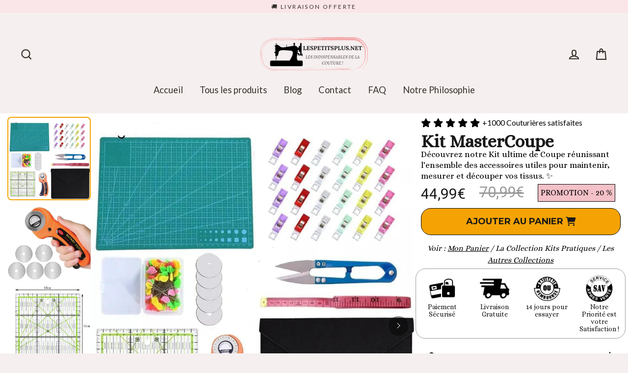

--- FILE ---
content_type: text/html; charset=utf-8
request_url: https://lespetitsplus.net/collections/nos-kits-pratiques/products/kit-mastercoupe
body_size: 70566
content:
   <!doctype html>
<html class="no-js" lang="fr">
<head>
  <meta name="facebook-domain-verification" content="6v2rhlrqp3ur0n06oyg5grt81eji1o" />
  <!-- Taboola Pixel Code -->
<script type='text/javascripts'>
  window._tfa = window._tfa || [];
  window._tfa.push({notify: 'event', name: 'page_view', id: 1377089});
  !function (t, f, a, x) {
         if (!document.getElementById(x)) {
            t.async = 1;t.src = a;t.id=x;f.parentNode.insertBefore(t, f);
         }
  }(document.createElement('script'),
  document.getElementsByTagName('script')[0],
  '//cdn.taboola.com/libtrc/unip/1377089/tfa.js',
  'tb_tfa_script');
</script>
<!-- End of Taboola Pixel Code -->

  <meta name="p:domain_verify" content="d2c7447b1b831279b71349d0bdc5a52e"/>
  
    <!-- Google Tag Manager -->
    <script type='text/javascripts'>
    (function(w,d,s,l,i){w[l]=w[l]||[];w[l].push({"gtm.start":
      new Date().getTime(),event:"gtm.js"});var f=d.getElementsByTagName(s)[0],
      j=d.createElement(s),dl=l!="dataLayer"?"&l="+l:"";j.async=true;j.src=
      "https://www.googletagmanager.com/gtm.js?id="+i+dl;f.parentNode.insertBefore(j,f);
    })(window,document,"script","dataLayer","GTM-P3HBRSH");
    </script>
    <!-- End Google Tag Manager -->
    <script>
    window.dataLayer = window.dataLayer || [];
    </script>

  
   
<script>
        YETT_BLACKLIST = [
        /loox/,/recart/,/recaptcha/]
    </script>
  
  <script src="//lespetitsplus.net/cdn/shop/t/12/assets/yett.js?v=106495577403524073061655379980" type="text/javascript"></script>


  <meta charset="utf-8">
  <meta http-equiv="X-UA-Compatible" content="IE=edge">
  <meta name="viewport" content="width=device-width,initial-scale=1">
  <meta name="theme-color" content="#f4c8c8">
  <link rel="canonical" href="https://lespetitsplus.net/products/kit-mastercoupe"><link rel="shortcut icon" href="//lespetitsplus.net/cdn/shop/files/sewing-machine-silhouette-512-300236_32x32.png?v=1613697474" type="image/png" /><title>Kit MasterCoupe
&ndash; LesPetitsPlus
</title>
<meta name="description" content="Venez découvrir notre Kit ultime de Coupe reunissant l&#39;ensemble des accessoires utiles pour maintenir, mesurer et découper vos tissus. Avec cet ensemble, vous pourrez créer  vos projets sans contrainte et beaucoup plus rapidement.  Ce Set comprend :  Un Tapis de Découpe  A4 Un Cutter Rotatif 45 mm 5 Lames pour le Cutte"><meta property="og:site_name" content="LesPetitsPlus">
  <meta property="og:url" content="https://lespetitsplus.net/products/kit-mastercoupe">
  <meta property="og:title" content="Kit MasterCoupe">
  <meta property="og:type" content="product">
  <meta property="og:description" content="Venez découvrir notre Kit ultime de Coupe reunissant l&#39;ensemble des accessoires utiles pour maintenir, mesurer et découper vos tissus. Avec cet ensemble, vous pourrez créer  vos projets sans contrainte et beaucoup plus rapidement.  Ce Set comprend :  Un Tapis de Découpe  A4 Un Cutter Rotatif 45 mm 5 Lames pour le Cutte"><meta property="og:image" content="http://lespetitsplus.net/cdn/shop/products/Kit-MasterCoupe_1200x1200.jpg?v=1656150286"><meta property="og:image" content="http://lespetitsplus.net/cdn/shop/products/Kit-MasterCoupe-2_1200x1200.jpg?v=1656150290"><meta property="og:image" content="http://lespetitsplus.net/cdn/shop/products/Kit-MasterCoupe-3_1200x1200.jpg?v=1656150294">
  <meta property="og:image:secure_url" content="https://lespetitsplus.net/cdn/shop/products/Kit-MasterCoupe_1200x1200.jpg?v=1656150286"><meta property="og:image:secure_url" content="https://lespetitsplus.net/cdn/shop/products/Kit-MasterCoupe-2_1200x1200.jpg?v=1656150290"><meta property="og:image:secure_url" content="https://lespetitsplus.net/cdn/shop/products/Kit-MasterCoupe-3_1200x1200.jpg?v=1656150294">
  <meta name="twitter:site" content="@">
  <meta name="twitter:card" content="summary_large_image">
  <meta name="twitter:title" content="Kit MasterCoupe">
  <meta name="twitter:description" content="Venez découvrir notre Kit ultime de Coupe reunissant l&#39;ensemble des accessoires utiles pour maintenir, mesurer et découper vos tissus. Avec cet ensemble, vous pourrez créer  vos projets sans contrainte et beaucoup plus rapidement.  Ce Set comprend :  Un Tapis de Découpe  A4 Un Cutter Rotatif 45 mm 5 Lames pour le Cutte">
   <script>window.performance && window.performance.mark && window.performance.mark('shopify.content_for_header.start');</script><meta name="google-site-verification" content="NlgtLukQ3_Vih95Xjm3V2ZqriGz91qtaZKOl3qtIBRE">
<meta id="shopify-digital-wallet" name="shopify-digital-wallet" content="/28486664295/digital_wallets/dialog">
<meta name="shopify-checkout-api-token" content="53ffe3f0e64017ea9ed447bce17d4de8">
<meta id="in-context-paypal-metadata" data-shop-id="28486664295" data-venmo-supported="false" data-environment="production" data-locale="fr_FR" data-paypal-v4="true" data-currency="EUR">
<link rel="alternate" hreflang="x-default" href="https://lespetitsplus.net/products/kit-mastercoupe">
<link rel="alternate" hreflang="fr" href="https://lespetitsplus.net/products/kit-mastercoupe">
<link rel="alternate" hreflang="fr-BE" href="https://lespetitsplus.net/fr-be/products/kit-mastercoupe">
<link rel="alternate" hreflang="fr-CH" href="https://lespetitsplus.net/fr-ch/products/kit-mastercoupe">
<link rel="alternate" type="application/json+oembed" href="https://lespetitsplus.net/products/kit-mastercoupe.oembed">
<script async="async" data-src="/checkouts/internal/preloads.js?locale=fr-FR"></script>
<script id="apple-pay-shop-capabilities" type="application/json">{"shopId":28486664295,"countryCode":"FR","currencyCode":"EUR","merchantCapabilities":["supports3DS"],"merchantId":"gid:\/\/shopify\/Shop\/28486664295","merchantName":"LesPetitsPlus","requiredBillingContactFields":["postalAddress","email"],"requiredShippingContactFields":["postalAddress","email"],"shippingType":"shipping","supportedNetworks":["visa","masterCard","amex","maestro"],"total":{"type":"pending","label":"LesPetitsPlus","amount":"1.00"},"shopifyPaymentsEnabled":true,"supportsSubscriptions":true}</script>
<script id="shopify-features" type="application/json">{"accessToken":"53ffe3f0e64017ea9ed447bce17d4de8","betas":["rich-media-storefront-analytics"],"domain":"lespetitsplus.net","predictiveSearch":true,"shopId":28486664295,"locale":"fr"}</script>
<script>var Shopify = Shopify || {};
Shopify.shop = "lespetitsplus.myshopify.com";
Shopify.locale = "fr";
Shopify.currency = {"active":"EUR","rate":"1.0"};
Shopify.country = "FR";
Shopify.theme = {"name":"Boutique Officielle ","id":133493424375,"schema_name":"Streamline","schema_version":"3.1.2","theme_store_id":872,"role":"main"};
Shopify.theme.handle = "null";
Shopify.theme.style = {"id":null,"handle":null};
Shopify.cdnHost = "lespetitsplus.net/cdn";
Shopify.routes = Shopify.routes || {};
Shopify.routes.root = "/";</script>
<script type="module">!function(o){(o.Shopify=o.Shopify||{}).modules=!0}(window);</script>
<script>!function(o){function n(){var o=[];function n(){o.push(Array.prototype.slice.apply(arguments))}return n.q=o,n}var t=o.Shopify=o.Shopify||{};t.loadFeatures=n(),t.autoloadFeatures=n()}(window);</script>
<script id="shop-js-analytics" type="application/json">{"pageType":"product"}</script>
<script defer="defer" async type="module" data-src="//lespetitsplus.net/cdn/shopifycloud/shop-js/modules/v2/client.init-shop-cart-sync_C7zOiP7n.fr.esm.js"></script>
<script defer="defer" async type="module" data-src="//lespetitsplus.net/cdn/shopifycloud/shop-js/modules/v2/chunk.common_CSlijhlg.esm.js"></script>
<script type="module">
  await import("//lespetitsplus.net/cdn/shopifycloud/shop-js/modules/v2/client.init-shop-cart-sync_C7zOiP7n.fr.esm.js");
await import("//lespetitsplus.net/cdn/shopifycloud/shop-js/modules/v2/chunk.common_CSlijhlg.esm.js");

  window.Shopify.SignInWithShop?.initShopCartSync?.({"fedCMEnabled":true,"windoidEnabled":true});

</script>
<script>(function() {
  var isLoaded = false;
  function asyncLoad() {
    if (isLoaded) return;
    isLoaded = true;
    var urls = ["\/\/cdn.shopify.com\/proxy\/43fbd9143b1c44d0fa1880b5c41ded2662bd71b8e7695567424b9448911b10f5\/api.goaffpro.com\/loader.js?shop=lespetitsplus.myshopify.com\u0026sp-cache-control=cHVibGljLCBtYXgtYWdlPTkwMA"];
    for (var i = 0; i < urls.length; i++) {
      var s = document.createElement('script');
      s.type = 'text/javascript';
      s.async = true;
      s.src = urls[i];
      var x = document.getElementsByTagName('script')[0];
      x.parentNode.insertBefore(s, x);
    }
  };
  document.addEventListener('StartAsyncLoading',function(event){asyncLoad();});if(window.attachEvent) {
    window.attachEvent('onload', function(){});
  } else {
    window.addEventListener('load', function(){}, false);
  }
})();</script>
<script id="__st">var __st={"a":28486664295,"offset":3600,"reqid":"463e0567-e82a-4c50-bdf9-ca481079568a-1768453009","pageurl":"lespetitsplus.net\/collections\/nos-kits-pratiques\/products\/kit-mastercoupe","u":"bfff3e4832a5","p":"product","rtyp":"product","rid":6863237808301};</script>
<script>window.ShopifyPaypalV4VisibilityTracking = true;</script>
<script id="captcha-bootstrap">!function(){'use strict';const t='contact',e='account',n='new_comment',o=[[t,t],['blogs',n],['comments',n],[t,'customer']],c=[[e,'customer_login'],[e,'guest_login'],[e,'recover_customer_password'],[e,'create_customer']],r=t=>t.map((([t,e])=>`form[action*='/${t}']:not([data-nocaptcha='true']) input[name='form_type'][value='${e}']`)).join(','),a=t=>()=>t?[...document.querySelectorAll(t)].map((t=>t.form)):[];function s(){const t=[...o],e=r(t);return a(e)}const i='password',u='form_key',d=['recaptcha-v3-token','g-recaptcha-response','h-captcha-response',i],f=()=>{try{return window.sessionStorage}catch{return}},m='__shopify_v',_=t=>t.elements[u];function p(t,e,n=!1){try{const o=window.sessionStorage,c=JSON.parse(o.getItem(e)),{data:r}=function(t){const{data:e,action:n}=t;return t[m]||n?{data:e,action:n}:{data:t,action:n}}(c);for(const[e,n]of Object.entries(r))t.elements[e]&&(t.elements[e].value=n);n&&o.removeItem(e)}catch(o){console.error('form repopulation failed',{error:o})}}const l='form_type',E='cptcha';function T(t){t.dataset[E]=!0}const w=window,h=w.document,L='Shopify',v='ce_forms',y='captcha';let A=!1;((t,e)=>{const n=(g='f06e6c50-85a8-45c8-87d0-21a2b65856fe',I='https://cdn.shopify.com/shopifycloud/storefront-forms-hcaptcha/ce_storefront_forms_captcha_hcaptcha.v1.5.2.iife.js',D={infoText:'Protégé par hCaptcha',privacyText:'Confidentialité',termsText:'Conditions'},(t,e,n)=>{const o=w[L][v],c=o.bindForm;if(c)return c(t,g,e,D).then(n);var r;o.q.push([[t,g,e,D],n]),r=I,A||(h.body.append(Object.assign(h.createElement('script'),{id:'captcha-provider',async:!0,src:r})),A=!0)});var g,I,D;w[L]=w[L]||{},w[L][v]=w[L][v]||{},w[L][v].q=[],w[L][y]=w[L][y]||{},w[L][y].protect=function(t,e){n(t,void 0,e),T(t)},Object.freeze(w[L][y]),function(t,e,n,w,h,L){const[v,y,A,g]=function(t,e,n){const i=e?o:[],u=t?c:[],d=[...i,...u],f=r(d),m=r(i),_=r(d.filter((([t,e])=>n.includes(e))));return[a(f),a(m),a(_),s()]}(w,h,L),I=t=>{const e=t.target;return e instanceof HTMLFormElement?e:e&&e.form},D=t=>v().includes(t);t.addEventListener('submit',(t=>{const e=I(t);if(!e)return;const n=D(e)&&!e.dataset.hcaptchaBound&&!e.dataset.recaptchaBound,o=_(e),c=g().includes(e)&&(!o||!o.value);(n||c)&&t.preventDefault(),c&&!n&&(function(t){try{if(!f())return;!function(t){const e=f();if(!e)return;const n=_(t);if(!n)return;const o=n.value;o&&e.removeItem(o)}(t);const e=Array.from(Array(32),(()=>Math.random().toString(36)[2])).join('');!function(t,e){_(t)||t.append(Object.assign(document.createElement('input'),{type:'hidden',name:u})),t.elements[u].value=e}(t,e),function(t,e){const n=f();if(!n)return;const o=[...t.querySelectorAll(`input[type='${i}']`)].map((({name:t})=>t)),c=[...d,...o],r={};for(const[a,s]of new FormData(t).entries())c.includes(a)||(r[a]=s);n.setItem(e,JSON.stringify({[m]:1,action:t.action,data:r}))}(t,e)}catch(e){console.error('failed to persist form',e)}}(e),e.submit())}));const S=(t,e)=>{t&&!t.dataset[E]&&(n(t,e.some((e=>e===t))),T(t))};for(const o of['focusin','change'])t.addEventListener(o,(t=>{const e=I(t);D(e)&&S(e,y())}));const B=e.get('form_key'),M=e.get(l),P=B&&M;t.addEventListener('DOMContentLoaded',(()=>{const t=y();if(P)for(const e of t)e.elements[l].value===M&&p(e,B);[...new Set([...A(),...v().filter((t=>'true'===t.dataset.shopifyCaptcha))])].forEach((e=>S(e,t)))}))}(h,new URLSearchParams(w.location.search),n,t,e,['guest_login'])})(!0,!0)}();</script>
<script integrity="sha256-4kQ18oKyAcykRKYeNunJcIwy7WH5gtpwJnB7kiuLZ1E=" data-source-attribution="shopify.loadfeatures" defer="defer" data-src="//lespetitsplus.net/cdn/shopifycloud/storefront/assets/storefront/load_feature-a0a9edcb.js" crossorigin="anonymous"></script>
<script data-source-attribution="shopify.dynamic_checkout.dynamic.init">var Shopify=Shopify||{};Shopify.PaymentButton=Shopify.PaymentButton||{isStorefrontPortableWallets:!0,init:function(){window.Shopify.PaymentButton.init=function(){};var t=document.createElement("script");t.data-src="https://lespetitsplus.net/cdn/shopifycloud/portable-wallets/latest/portable-wallets.fr.js",t.type="module",document.head.appendChild(t)}};
</script>
<script data-source-attribution="shopify.dynamic_checkout.buyer_consent">
  function portableWalletsHideBuyerConsent(e){var t=document.getElementById("shopify-buyer-consent"),n=document.getElementById("shopify-subscription-policy-button");t&&n&&(t.classList.add("hidden"),t.setAttribute("aria-hidden","true"),n.removeEventListener("click",e))}function portableWalletsShowBuyerConsent(e){var t=document.getElementById("shopify-buyer-consent"),n=document.getElementById("shopify-subscription-policy-button");t&&n&&(t.classList.remove("hidden"),t.removeAttribute("aria-hidden"),n.addEventListener("click",e))}window.Shopify?.PaymentButton&&(window.Shopify.PaymentButton.hideBuyerConsent=portableWalletsHideBuyerConsent,window.Shopify.PaymentButton.showBuyerConsent=portableWalletsShowBuyerConsent);
</script>
<script data-source-attribution="shopify.dynamic_checkout.cart.bootstrap">document.addEventListener("DOMContentLoaded",(function(){function t(){return document.querySelector("shopify-accelerated-checkout-cart, shopify-accelerated-checkout")}if(t())Shopify.PaymentButton.init();else{new MutationObserver((function(e,n){t()&&(Shopify.PaymentButton.init(),n.disconnect())})).observe(document.body,{childList:!0,subtree:!0})}}));
</script>
<script id='scb4127' type='text/javascript' async='' data-src='https://lespetitsplus.net/cdn/shopifycloud/privacy-banner/storefront-banner.js'></script><link id="shopify-accelerated-checkout-styles" rel="stylesheet" media="screen" href="https://lespetitsplus.net/cdn/shopifycloud/portable-wallets/latest/accelerated-checkout-backwards-compat.css" crossorigin="anonymous">
<style id="shopify-accelerated-checkout-cart">
        #shopify-buyer-consent {
  margin-top: 1em;
  display: inline-block;
  width: 100%;
}

#shopify-buyer-consent.hidden {
  display: none;
}

#shopify-subscription-policy-button {
  background: none;
  border: none;
  padding: 0;
  text-decoration: underline;
  font-size: inherit;
  cursor: pointer;
}

#shopify-subscription-policy-button::before {
  box-shadow: none;
}

      </style>

<script>window.performance && window.performance.mark && window.performance.mark('shopify.content_for_header.end');</script>        
  
     

  <script>
    var theme = {
      stylesheet: "//lespetitsplus.net/cdn/shop/t/12/assets/theme.css?v=137796452477549783541750865851",
      template: "product.pf-55587fbb",
      routes: {
        cart: "/cart",
        cartAdd: "/cart/add.js",
        cartChange: "/cart/change"
      },
      strings: {
        addToCart: "Ajouter au panier",
        soldOut: "Épuisé",
        unavailable: "Non disponible",
        regularPrice: "Prix régulier",
        salePrice: "Prix réduit",
        stockLabel: "[count] en stock",
        willNotShipUntil: "Sera expédié après [date]",
        willBeInStockAfter: "Sera en stock à compter de [date]",
        waitingForStock: "Inventaire sur le chemin",
        cartItems: "[count] article",
        cartConfirmDelete: "Etes-vous sûr de vouloir supprimer cet élément?",
        cartTermsConfirmation: "Vous devez accepter les termes et conditions de vente pour vérifier"
      },
      settings: {
        dynamicVariantsEnable: true,
        cartType: "page",
        moneyFormat: "{{amount_with_comma_separator}}€",
        quickView: false,
        hoverProductGrid: true,
        themeName: 'Streamline',
        themeVersion: "3.1.2"
      }
    };

    document.documentElement.className = document.documentElement.className.replace('no-js', 'js');
  </script>
<style>
  @media only screen and (max-width: 700px) {
    .sc-jffHpj.jjTcTs.pf-83_ .glider,
    .sc-jffHpj.jjTcTs.pf-118_ .glider{height: 385px !important;}
  }
  </style><style data-shopify>
  :root {
    --typeHeaderPrimary: Lato;
    --typeHeaderFallback: sans-serif;
    --typeHeaderSize: 35px;
    --typeHeaderStyle: normal;
    --typeHeaderWeight: 400;
    --typeHeaderLineHeight: 0.9;
    --typeHeaderSpacing: 0.0em;

    --typeBasePrimary:Lato;
    --typeBaseFallback:sans-serif;
    --typeBaseSize: 15px;
    --typeBaseWeight: 400;
    --typeBaseStyle: normal;
    --typeBaseSpacing: 0.0em;
    --typeBaseLineHeight: 1.1;

    
      --buttonRadius: 35px;
    

    --iconWeight: 5px;
    --iconLinecaps: miter;
  }

  

  .hero {
    background-image: linear-gradient(100deg, #fdf9f5 40%, #ffffff 63%, #fdf9f5 79%);
  }

  .placeholder-content,
  .image-wrap,
  .skrim__link,
  .pswp__img--placeholder {
    background-image: linear-gradient(100deg, #fdfbfa 40%, #f9f2ef 63%, #fdfbfa 79%);
  }
</style>
<style>
  @font-face {
  font-family: Lato;
  font-weight: 400;
  font-style: normal;
  font-display: block;
  src: url("//lespetitsplus.net/cdn/fonts/lato/lato_n4.c3b93d431f0091c8be23185e15c9d1fee1e971c5.woff2") format("woff2"),
       url("//lespetitsplus.net/cdn/fonts/lato/lato_n4.d5c00c781efb195594fd2fd4ad04f7882949e327.woff") format("woff");
}

  @font-face {
  font-family: Lato;
  font-weight: 400;
  font-style: normal;
  font-display: block;
  src: url("//lespetitsplus.net/cdn/fonts/lato/lato_n4.c3b93d431f0091c8be23185e15c9d1fee1e971c5.woff2") format("woff2"),
       url("//lespetitsplus.net/cdn/fonts/lato/lato_n4.d5c00c781efb195594fd2fd4ad04f7882949e327.woff") format("woff");
}


  @font-face {
  font-family: Lato;
  font-weight: 700;
  font-style: normal;
  src: url("//lespetitsplus.net/cdn/fonts/lato/lato_n7.900f219bc7337bc57a7a2151983f0a4a4d9d5dcf.woff2") format("woff2"),
       url("//lespetitsplus.net/cdn/fonts/lato/lato_n7.a55c60751adcc35be7c4f8a0313f9698598612ee.woff") format("woff");
}

  @font-face {
  font-family: Lato;
  font-weight: 400;
  font-style: italic;
  src: url("//lespetitsplus.net/cdn/fonts/lato/lato_i4.09c847adc47c2fefc3368f2e241a3712168bc4b6.woff2") format("woff2"),
       url("//lespetitsplus.net/cdn/fonts/lato/lato_i4.3c7d9eb6c1b0a2bf62d892c3ee4582b016d0f30c.woff") format("woff");
}

  @font-face {
  font-family: Lato;
  font-weight: 700;
  font-style: italic;
  src: url("//lespetitsplus.net/cdn/fonts/lato/lato_i7.16ba75868b37083a879b8dd9f2be44e067dfbf92.woff2") format("woff2"),
       url("//lespetitsplus.net/cdn/fonts/lato/lato_i7.4c07c2b3b7e64ab516aa2f2081d2bb0366b9dce8.woff") format("woff");
}


  body,
  input,
  textarea,
  button,
  select {
    -webkit-font-smoothing: antialiased;
    -webkit-text-size-adjust: 100%;
    text-rendering: optimizeSpeed;
    font-family: var(--typeBasePrimary), var(--typeBaseFallback);
    font-size: calc(var(--typeBaseSize) * 0.85);
    font-weight: var(--typeBaseWeight);
    font-style: var(--typeBaseStyle);
    letter-spacing: var(--typeBaseSpacing);
    line-height: var(--typeBaseLineHeight);
  }

  @media only screen and (min-width: 769px) {
    body,
    input,
    textarea,
    button,
    select {
      font-size: var(--typeBaseSize);
    }
  }

  .page-container {
    display: none;
  }

  h1, .h1,
  h3, .h3,
  h4, .h4,
  h5, .h5,
  h6, .h6,
  .section-header__title,
  .spr-header-title.spr-header-title {
    font-family: var(--typeHeaderPrimary), var(--typeHeaderFallback);
    font-weight: var(--typeHeaderWeight);
    font-style: normal;
    letter-spacing: var(--typeHeaderSpacing);
    line-height: var(--typeHeaderLineHeight);
    word-break: break-word;

    
  }

  h2, .h2 {
    font-family: var(--typeBasePrimary), var(--typeBaseFallback);
    font-weight: var(--typeBaseWeight);
    letter-spacing: var(--typeBaseSpacing);
    line-height: var(--typeBaseLineHeight);
  }

  
  @keyframes pulse-fade {
    0% {
      opacity: 0;
    }
    50% {
      opacity: 1;
    }
    100% {
      opacity: 0;
    }
  }

  .splash-screen {
    box-sizing: border-box;
    display: flex;
    position: fixed;
    left: 0;
    top: 0;
    right: 0;
    bottom: 0;
    align-items: center;
    justify-content: center;
    z-index: 10001;
    background-color: #f6efef;
  }

  .splash-screen__loader {
    max-width: 130px;
  }

  @media only screen and (min-width: 769px) {
    .splash-screen__loader {
      max-width: 140px;
    }
  }

  .splash-screen img {
    display: block;
    max-width: 100%;
    border: 0 none;
    animation: pulse-fade 0.4s infinite linear;
  }

  .loader-text {
    letter-spacing: 0.2em;
    font-size: 1.5em;
    text-transform: uppercase;
    animation: pulse-fade 0.4s infinite linear;
  }

  .loader-logo {
    display: none;
    position: fixed;
    left: 0;
    top: 0;
    right: 0;
    bottom: 0;
    align-items: center;
    justify-content: center;
    background-color: #f6efef;
    z-index: 6000;
  }

  .loader-logo__img {
    display: block;
  }

  .transition-body {
    opacity: 0;
  }

  .btn--loading span:after {
    content: "Chargement";
  }
</style>

<link title="theme" rel="preload" href="//lespetitsplus.net/cdn/shop/t/12/assets/theme.css?v=137796452477549783541750865851" as="style">
<noscript><link rel="stylesheet" href="//lespetitsplus.net/cdn/shop/t/12/assets/theme.css?v=137796452477549783541750865851"></noscript>

<script>
/*! loadCSS. [c]2017 Filament Group, Inc. MIT License */
!function(a){"use strict";var b=function(b,c,d){function e(a){return h.body?a():void setTimeout(function(){e(a)})}function f(){i.addEventListener&&i.removeEventListener("load",f);if(!Shopify.designMode)i.media=d||"all"}var g,h=a.document,i=h.createElement("link");if(c)g=c;else{var j=(h.body||h.getElementsByTagName("head")[0]).childNodes;g=j[j.length-1]}var k=h.styleSheets;i.rel="stylesheet",i.href=b,i.media=Shopify.designMode?d||"all":"only x",e(function(){g.parentNode.insertBefore(i,c?g:g.nextSibling)});var l=function(a){for(var b=i.href,c=k.length;c--;)if(k[c].href===b)return a();setTimeout(function(){l(a)})};return i.addEventListener&&i.addEventListener("load",f),i.onloadcssdefined=l,l(f),i};"undefined"!=typeof exports?exports.loadCSS=b:a.loadCSS=b}("undefined"!=typeof global?global:this);
/*! onloadCSS. (onload callback for loadCSS) [c]2017 Filament Group, Inc. MIT License */
function onloadCSS(a,b){function c(){!d&&b&&(d=!0,b.call(a))}var d;a.addEventListener&&a.addEventListener("load",c),a.attachEvent&&a.attachEvent("onload",c),"isApplicationInstalled"in navigator&&"onloadcssdefined"in a&&a.onloadcssdefined(c)}

// Insert our stylesheet before our preload <link> tag
var preload = document.querySelector('link[href="//lespetitsplus.net/cdn/shop/t/12/assets/theme.css?v=137796452477549783541750865851"]');
var stylesheet = loadCSS('//lespetitsplus.net/cdn/shop/t/12/assets/theme.css?v=137796452477549783541750865851', preload);
// Create a property to easily detect if the stylesheet is done loading
onloadCSS(stylesheet, function() { stylesheet.loaded = true; });
</script>
<script src="//lespetitsplus.net/cdn/shop/t/12/assets/vendor-v2.js" defer="defer"></script><script src="//lespetitsplus.net/cdn/shop/t/12/assets/theme.js?v=10157703628059396271655379979" defer="defer"></script><script>var loox_global_hash = '1753894328212';</script><style>.loox-reviews-default { max-width: 1200px; margin: 0 auto; }.loox-rating .loox-icon { color:#121011; }
:root { --lxs-rating-icon-color: #121011; }</style><svg xmlns="http://www.w3.org/2000/svg" style="display: none" id="loox-rating-icon-svg-store">
	<defs>
		<clipPath id="looxicons-rating-icon-fill_star-pointy-fill__a">
			<path d="M0 0h24v24H0z" />
		</clipPath>

		<clipPath id="looxicons-rating-icon-line_star-pointy-line__a">
			<path d="M0 0h24v24H0z" />
		</clipPath>
	</defs>
	<symbol id="looxicons-rating-icon-fill" viewBox="0 0 24 24" fill="currentcolor">
		<g clip-path="url(#star-pointy-fill__a)">
			<path
				d="m12 19.261-7.416 4.151 1.656-8.335L0 9.306l8.44-1.002L12 .588l3.56 7.717L24 9.306l-6.24 5.77 1.656 8.336L12 19.262Z"
			/>
		</g>
	</symbol>
	<symbol id="looxicons-rating-icon-line" viewBox="0 0 24 24" fill="currentcolor">
		<g clip-path="url(#star-pointy-line__a)">
			<path
				d="m12 19.261-7.416 4.151 1.656-8.335L0 9.306l8.44-1.002L12 .588l3.56 7.717L24 9.306l-6.24 5.77 1.656 8.336L12 19.262Zm0-2.41 4.465 2.5-.997-5.019 3.756-3.475-5.081-.602L12 5.608l-2.143 4.648-5.081.601 3.756 3.475-.997 5.019L12 16.85Z"
			/>
		</g>
	</symbol>
	<defs>
		<style>
			.lx-icon-fill {
				--lx-fill-width: calc(100% - var(--lx-rating-percent, 0%));
				clip-path: inset(0 var(--lx-fill-width, 0) 0 0);
			}
			.lx-icon-line {
				clip-path: inset(0 0 0 var(--lx-rating-percent, 0%));
			}
			[data-lx-fill='empty'] {
				--lx-rating-percent: 0%;
			}
			[data-lx-fill='half'] {
				--lx-rating-percent: 50%;
			}
			[data-lx-fill='full'] {
				--lx-rating-percent: 100%;
			}
		</style>

		<g id="looxicons-rating-icon">
			<use href="#looxicons-rating-icon-line" class="lx-icon-line"></use>
			<use href="#looxicons-rating-icon-fill" class="lx-icon-fill"></use>
		</g>
	</defs>
</svg>

   
 

<script>window.__pagefly_analytics_settings__={"acceptTracking":true};</script>
 	<!-- "snippets/vitals-loader.liquid" was not rendered, the associated app was uninstalled -->


 <!--Gem_Page_Header_Script-->
<!-- "snippets/gem-app-header-scripts.liquid" was not rendered, the associated app was uninstalled -->
<!--End_Gem_Page_Header_Script-->
<script type="application/javascript" src="https://app.checkout-x.com/scripts/sf/shopify.js" data-checkout-x-id="JRDH6WO8" data-api-url="https://app.checkout-x.com/api/v2"></script>
  <!-- PAGEFLY CART HELPER - DO NOT DELETE -->
    <script>
          try {
          setTimeout(function () {
            window.__pagefly_helper_store__ &&
              window.__pagefly_helper_store__.subscribe(function (res) {
            $.getJSON('/cart.json').then(cart => {
				document.dispatchEvent(new CustomEvent('cart:updated', {
                    detail: {
                      cart: cart
                    }
                  }));
                              });
		});
          }, 2500);
        } catch (e) {
          console.warn(e);
        }
    </script>

  
  
  
  
  



























































































































































































































































































































































































































































































































































































































































































































































































































































































































































































































































































































































































































































































































































<!-- PageFly Header Render begins -->
  
  <!-- Global site tag (gtag.js) - Google Analytics -->
  <script async src="https://www.googletagmanager.com/gtag/js?id=G-3FKQP8Y46T"></script>
  <script>
    window.dataLayer = window.dataLayer || [];
    function gtag(){dataLayer.push(arguments);}
    gtag('js', new Date());
    gtag('config', 'G-3FKQP8Y46T', { groups: 'pagefly' });
    window.pfPageInfo = Object.assign(window.pfPageInfo || {});

    document.addEventListener("PageFlyHelperContentLoaded", () => {
      
    let pageId = window.__pagefly_setting__?.pageId;
    let pageTitle = window.__pagefly_setting__?.pageTitle;
    let pageType = window.__pagefly_setting__?.pageType;

    if(window.__pagefly_page_setting__) {
      pageId = window.__pagefly_page_setting__.pageId;
      pageTitle = window.__pagefly_page_setting__.pageTitle;
      pageType = window.__pagefly_page_setting__.pageType;
    }
  

      window.pfPageInfo = Object.assign(window.pfPageInfo || {}, {
        pf_page_id: pageId,
        pf_page_name: pageTitle,
        pf_page_type: pageType,
        pf_page_subject_id: '',
        
          
    
    
    
    
  
          pf_product_name: 'Kit MasterCoupe',
          pf_product_id: '6863237808301',
          pf_product_page_image: '//lespetitsplus.net/cdn/shop/products/Kit-MasterCoupe_small.jpg?v=1656150286',
        
        
      });
      setTimeout(function() {
        gtag('event', 'pf_view_page', Object.assign({
          pf_view_page: 1,
          send_to: 'pagefly',
          pf_event: 'view_page'
        }, window.pfPageInfo))
      }, 500);

      
        setTimeout(() => {
          gtag('event', 'pf_view_product', Object.assign(
            {
              send_to: 'pagefly',
              pf_view_product: 1,
              pf_event: 'view_product',
            },
              window.pfPageInfo)
            )
        }, 500)
      

    window.__pagefly_analytics_settings__={
      acceptNewTracking: true,
      enableTrackingRevenue: false,
      sessionTimeout: 30,
      timezoneOffset: 0
    };
    if(typeof analyticsSrc === 'undefined'){
      let analyticsSrc = "https://cdn.pagefly.io/pagefly/core/analytics.js";
      const scriptPFAnalytic = document.createElement('script');
      scriptPFAnalytic.src = analyticsSrc;
      scriptPFAnalytic.async = true;
      scriptPFAnalytic.defer = false;
      scriptPFAnalytic.onload = () => {
        console.log("load analytics new version successfully")
      };
      scriptPFAnalytic.onerror = () => {
        console.log("load analytics new version unsuccessfully")
      };
      document.body.appendChild(scriptPFAnalytic);
    }
  }, { once: true });
  </script>
  
  <script>
    window.addEventListener('load', () => {
      // fallback for gtag when not initialized
      if(typeof window.gtag !== 'function') {
        window.gtag = (str1, str2, obj) => {
        }
      }
    }) 
  </script>
  <!-- PageFly begins loading Google fonts --><link rel="preconnect" href="https://fonts.googleapis.com"><link rel="preconnect" href="https://fonts.gstatic.com" crossorigin><link rel="preload" as="style" fetchpriority="low" href="https://fonts.googleapis.com/css2?family=Lato:wght@400&family=Alice:wght@400&family=Roboto:wght@400&family=Montserrat:wght@400;700&family=Raleway:wght@400;500&family=Playfair+Display:wght@400&family=Lato:wght@400&family=Source+Sans+Pro:wght@400&display=block"><link rel="stylesheet" href="https://fonts.googleapis.com/css2?family=Lato:wght@400&family=Alice:wght@400&family=Roboto:wght@400&family=Montserrat:wght@400;700&family=Raleway:wght@400;500&family=Playfair+Display:wght@400&family=Lato:wght@400&family=Source+Sans+Pro:wght@400&display=block" media="(min-width: 640px)"><link rel="stylesheet" href="https://fonts.googleapis.com/css2?family=Lato:wght@400&family=Alice:wght@400&family=Roboto:wght@400&family=Montserrat:wght@400;700&family=Raleway:wght@400;500&family=Playfair+Display:wght@400&family=Lato:wght@400&family=Source+Sans+Pro:wght@400&display=block" media="print" onload="this.onload=null;this.media='all'"><!-- PageFly ends loading Google fonts -->

<style>.__pf .pf-c-ct,.__pf .pf-c-lt,.__pf .pf-c-rt{align-content:flex-start}.__pf .oh,.pf-sr-only{overflow:hidden}.__pf img,.__pf video{max-width:100%;border:0;vertical-align:middle}.__pf [tabIndex],.__pf button,.__pf input,.__pf select,.__pf textarea{touch-action:manipulation}.__pf:not([data-pf-editor-version=gen-2]) :focus-visible{outline:0!important;box-shadow:none!important}.__pf:not([data-pf-editor-version=gen-2]) :not(input):not(select):not(textarea):not([data-active=true]):focus-visible{border:none!important}.__pf *,.__pf :after,.__pf :before{box-sizing:border-box}.__pf [disabled],.__pf [readonly]{cursor:default}.__pf [data-href],.__pf button:not([data-pf-id]):hover{cursor:pointer}.__pf [disabled]:not([disabled=false]),.pf-dialog svg{pointer-events:none}.__pf [hidden]{display:none!important}.__pf [data-link=inherit]{color:inherit;text-decoration:none}.__pf [data-pf-placeholder]{outline:0;height:auto;display:none;pointer-events:none!important}.__pf .pf-ifr,.__pf [style*="--ratio"] img{height:100%;left:0;top:0;width:100%;position:absolute}.__pf .pf-r,.__pf .pf-r-eh>.pf-c{display:flex}.__pf [style*="--cw"]{padding:0 15px;width:100%;margin:auto;max-width:var(--cw)}.__pf .pf-ifr{border:0}.__pf .pf-bg-lazy{background-image:none!important}.__pf .pf-r{flex-wrap:wrap}.__pf .pf-r-dg{display:grid}.__pf [style*="--c-xs"]{max-width:calc(100%/12*var(--c-xs));flex-basis:calc(100%/12*var(--c-xs))}.__pf [style*="--s-xs"]{margin:0 calc(-1 * var(--s-xs))}.__pf [style*="--s-xs"]>.pf-c{padding:var(--s-xs)}.__pf .pf-r-ew>.pf-c{flex-grow:1;flex-basis:0}.__pf [style*="--ew-xs"]>.pf-c{flex-basis:calc(100% / var(--ew-xs));max-width:calc(100% / var(--ew-xs))}.__pf [style*="--ratio"]{position:relative;padding-bottom:var(--ratio)}.main-content{padding:0}.footer-section,.site-footer,.site-footer-wrapper,main .accent-background+.shopify-section{margin:0}@media (max-width:767.4999px){.__pf .pf-hide{display:none!important}}@media (max-width:1024.4999px) and (min-width:767.5px){.__pf .pf-sm-hide{display:none!important}}@media (max-width:1199.4999px) and (min-width:1024.5px){.__pf .pf-md-hide{display:none!important}}@media (min-width:767.5px){.__pf [style*="--s-sm"]{margin:0 calc(-1 * var(--s-sm))}.__pf [style*="--c-sm"]{max-width:calc(100%/12*var(--c-sm));flex-basis:calc(100%/12*var(--c-sm))}.__pf [style*="--s-sm"]>.pf-c{padding:var(--s-sm)}.__pf [style*="--ew-sm"]>.pf-c{flex-basis:calc(100% / var(--ew-sm));max-width:calc(100% / var(--ew-sm))}}@media (min-width:1024.5px){.__pf [style*="--s-md"]{margin:0 calc(-1 * var(--s-md))}.__pf [style*="--c-md"]{max-width:calc(100%/12*var(--c-md));flex-basis:calc(100%/12*var(--c-md))}.__pf [style*="--s-md"]>.pf-c{padding:var(--s-md)}.__pf [style*="--ew-md"]>.pf-c{flex-basis:calc(100% / var(--ew-md));max-width:calc(100% / var(--ew-md))}}@media (min-width:1199.5px){.__pf [style*="--s-lg"]{margin:0 calc(-1 * var(--s-lg))}.__pf [style*="--c-lg"]{max-width:calc(100%/12*var(--c-lg));flex-basis:calc(100%/12*var(--c-lg))}.__pf [style*="--s-lg"]>.pf-c{padding:var(--s-lg)}.__pf [style*="--ew-lg"]>.pf-c{flex-basis:calc(100% / var(--ew-lg));max-width:calc(100% / var(--ew-lg))}.__pf .pf-lg-hide{display:none!important}}.__pf .pf-r-eh>.pf-c>div{width:100%}.__pf .pf-c-lt{justify-content:flex-start;align-items:flex-start}.__pf .pf-c-ct{justify-content:center;align-items:flex-start}.__pf .pf-c-rt{justify-content:flex-end;align-items:flex-start}.__pf .pf-c-lm{justify-content:flex-start;align-items:center;align-content:center}.__pf .pf-c-cm{justify-content:center;align-items:center;align-content:center}.__pf .pf-c-rm{justify-content:flex-end;align-items:center;align-content:center}.__pf .pf-c-cb,.__pf .pf-c-lb,.__pf .pf-c-rb{align-content:flex-end}.__pf .pf-c-lb{justify-content:flex-start;align-items:flex-end}.__pf .pf-c-cb{justify-content:center;align-items:flex-end}.__pf .pf-c-rb{justify-content:flex-end;align-items:flex-end}.pf-no-border:not(:focus-visible){border:none;outline:0}.pf-sr-only{position:absolute;width:1px;height:1px;padding:0;clip:rect(0,0,0,0);white-space:nowrap;clip-path:inset(50%);border:0}.pf-close-dialog-btn,.pf-dialog{background:0 0;border:none;padding:0}.pf-visibility-hidden{visibility:hidden}.pf-dialog{top:50%;left:50%;transform:translate(-50%,-50%);max-height:min(calc(9/16*100vw),calc(100% - 6px - 2em));-webkit-overflow-scrolling:touch;overflow:hidden;margin:0}.pf-dialog::backdrop{background:rgba(0,0,0,.9);opacity:1}.pf-close-dialog-btn{position:absolute;top:0;right:0;height:16px;margin-bottom:8px;cursor:pointer}.pf-close-dialog-btn:not(:focus-visible){box-shadow:none}.pf-dialog-content{display:block;margin:24px auto auto;width:100%;height:calc(100% - 24px)}.pf-dialog-content>*{width:100%;height:100%;border:0}</style>
<style>@media all{.__pf .pf-gs-button-1,.__pf .pf-gs-button-2,.__pf .pf-gs-button-3{padding:12px 20px;font-size:16px;line-height:16px;letter-spacing:0;margin:0}.__pf{--pf-primary-color:rgb(250, 84, 28);--pf-secondary-color:rgb(121, 103, 192);--pf-foreground-color:rgb(28, 29, 31);--pf-background-color:rgb(244, 245, 250);--pf-primary-font:"Playfair Display";--pf-secondary-font:"Lato";--pf-tertiary-font:"Source Sans Pro"}.__pf .pf-gs-button-1{background-color:#919da9;color:#fff}.__pf .pf-gs-button-2{color:#919da9;border:1px solid #919da9}.__pf .pf-gs-button-3{background-color:#919da9;color:#fff;border-radius:40px}.__pf .pf-gs-button-4{color:#919da9;border-radius:40px;border:1px solid #919da9;padding:12px 20px;margin:0;font-size:16px;line-height:16px;letter-spacing:0}.__pf .pf-gs-button-5,.__pf .pf-gs-button-6{color:#919da9;border-style:solid;border-color:#919da9;padding:12px 20px;font-size:16px;line-height:16px;letter-spacing:0}.__pf .pf-gs-button-5{border-width:0 0 3px;margin:0}.__pf .pf-gs-button-6{border-width:0 3px 3px 0;margin:0}.__pf .pf-gs-icon-1,.__pf .pf-gs-icon-2{background-color:#919da9;color:#fff;padding:8px;margin:0;border-style:none}.__pf .pf-gs-icon-1{border-radius:0}.__pf .pf-gs-icon-2{border-radius:50%}.__pf .pf-gs-icon-3,.__pf .pf-gs-icon-4{background-color:#fff;color:#919da9;padding:8px;margin:0;border:1px solid #919da9}.__pf .pf-gs-icon-4{border-radius:50%}.__pf .pf-gs-icon-5,.__pf .pf-gs-icon-6{background-color:#f5f5f5;color:#919da9;padding:8px;margin:0;border:1px solid #919da9}.__pf .pf-gs-icon-6{border-radius:50%}.__pf .pf-gs-image-1{width:100%}.__pf .pf-gs-image-2{border:3px solid #919da9;width:100%}.__pf .pf-gs-image-3{border:3px solid #919da9;padding:10px;width:100%}.__pf .pf-gs-image-4,.__pf .pf-gs-image-5{border-radius:50%;width:100%}.__pf .pf-gs-image-5{border:3px solid #919da9}.__pf .pf-gs-image-6{border-radius:50%;border:3px solid #919da9;padding:10px;width:100%}.__pf .pf-gs-heading-1,.__pf .pf-gs-heading-2,.__pf .pf-gs-heading-3,.__pf .pf-gs-heading-4,.__pf .pf-gs-heading-5{color:#000;padding:0;margin:18px 0}.__pf .pf-gs-heading-1{font-size:32px}.__pf .pf-gs-heading-2{font-size:24px}.__pf .pf-gs-heading-3{font-size:20px}.__pf .pf-gs-heading-4{font-size:18px}.__pf .pf-gs-heading-5{font-size:16px}.__pf .pf-gs-heading-6{margin:18px 0;font-size:14px;color:#000;padding:0}.__pf .pf-gs-paragraph-1,.__pf .pf-gs-paragraph-2,.__pf .pf-gs-paragraph-3,.__pf .pf-gs-paragraph-4{color:#000;padding:0;margin:16px 0;font-size:16px}.__pf .pf-gs-paragraph-1{text-align:left}.__pf .pf-gs-paragraph-2{text-align:right}.__pf .pf-gs-paragraph-3{text-align:center}.__pf .pf-gs-divider-1{color:#919da9;padding:16px 0;margin:0}.__pf .pf-gs-divider-2{color:#444749;padding:16px 0;margin:0}.__pf .pf-gs-divider-3{color:#b9bfca;padding:16px 0;margin:0}}</style>
<style>.pf-color-scheme-1,.pf-color-scheme-2{--pf-scheme-shadow-color:rgb(0, 0, 0, 0.25)}.pf-color-scheme-1{--pf-scheme-bg-color: ;--pf-scheme-text-color: ;--pf-scheme-btn-bg-color: ;--pf-scheme-btn-text-color: ;--pf-scheme-border-color: ;background-color:var(--pf-scheme-bg-color);background-image:var(--pf-scheme-bg-gradient-color);border-color:var(--pf-scheme-border-color);color:var(--pf-scheme-text-color)}.pf-color-scheme-2,.pf-color-scheme-3{--pf-scheme-btn-text-color:rgb(255, 255, 255);background-color:var(--pf-scheme-bg-color);background-image:var(--pf-scheme-bg-gradient-color);border-color:var(--pf-scheme-border-color);color:var(--pf-scheme-text-color)}.pf-color-scheme-2{--pf-scheme-bg-color:rgba(255, 255, 255, 0);--pf-scheme-text-color:rgb(0, 0, 0);--pf-scheme-btn-bg-color:rgb(145, 157, 169);--pf-scheme-border-color:rgba(0, 0, 0)}.pf-color-scheme-3,.pf-color-scheme-4{--pf-scheme-text-color:rgb(18, 18, 18);--pf-scheme-btn-bg-color:rgb(18, 18, 18);--pf-scheme-border-color:rgb(18, 18, 18)}.pf-color-scheme-3{--pf-scheme-bg-color:rgb(255, 255, 255);--pf-scheme-shadow-color:rgb(18, 18, 18)}.pf-color-scheme-4{--pf-scheme-bg-color:rgb(243, 243, 243);--pf-scheme-btn-text-color:rgb(243, 243, 243);--pf-scheme-shadow-color:rgb(18, 18, 18);background-color:var(--pf-scheme-bg-color);background-image:var(--pf-scheme-bg-gradient-color);border-color:var(--pf-scheme-border-color);color:var(--pf-scheme-text-color)}.pf-color-scheme-5,.pf-color-scheme-6,.pf-color-scheme-7{--pf-scheme-text-color:rgb(255, 255, 255);--pf-scheme-btn-bg-color:rgb(255, 255, 255);--pf-scheme-border-color:rgb(255, 255, 255);--pf-scheme-shadow-color:rgb(18, 18, 18);background-color:var(--pf-scheme-bg-color);background-image:var(--pf-scheme-bg-gradient-color);border-color:var(--pf-scheme-border-color);color:var(--pf-scheme-text-color)}.pf-color-scheme-5{--pf-scheme-bg-color:rgb(36, 40, 51);--pf-scheme-btn-text-color:rgb(0, 0, 0)}.pf-color-scheme-6{--pf-scheme-bg-color:rgb(18, 18, 18);--pf-scheme-btn-text-color:rgb(18, 18, 18)}.pf-color-scheme-7{--pf-scheme-bg-color:rgb(51, 79, 180);--pf-scheme-btn-text-color:rgb(51, 79, 180)}[data-pf-type^=Button]{background-color:var(--pf-scheme-btn-bg-color);background-image:var(--pf-scheme-btn-bg-gradient-color);color:var(--pf-scheme-btn-text-color)}@media all{.__pf .pf-button-2,.__pf .pf-button-3,.__pf .pf-button-4{padding:12px 20px;margin:0;font-size:16px;line-height:16px;letter-spacing:0}.__pf .pf-button-2{background-color:#919da9;color:#fff}.__pf .pf-button-3{color:#919da9;border:1px solid #919da9}.__pf .pf-button-4{background-color:#919da9;color:#fff;border-radius:40px}.__pf .pf-button-5{color:#919da9;border-radius:40px;border:1px solid #919da9;padding:12px 20px;margin:0;font-size:16px;line-height:16px;letter-spacing:0}.__pf .pf-button-6,.__pf .pf-button-7{color:#919da9;border-style:solid;border-color:#919da9;margin:0;font-size:16px;line-height:16px;letter-spacing:0;padding:12px 20px}.__pf .pf-button-6{border-width:0 0 3px}.__pf .pf-button-7{border-width:0 3px 3px 0}.__pf .pf-button-8{background-color:#919da9;color:#fff;padding:12px 20px}.__pf .pf-icon-1,.__pf .pf-text-1,.__pf .pf-text-6,.__pf .pf-text-7,.pf-icon2-1,.pf-icon2-2,.pf-icon2-3,.pf-icon2-4,.pf-icon2-5,.pf-icon2-6,.pf-icon2-7{background-color:var(--pf-scheme-bg-color);color:var(--pf-scheme-text-color)}.__pf .pf-icon-2,.__pf .pf-icon-3{background-color:#919da9;color:#fff;padding:8px;margin:0;border-style:none}.__pf .pf-icon-2{border-radius:0}.__pf .pf-icon-3{border-radius:50%}.__pf .pf-icon-4,.__pf .pf-icon-5{background-color:#fff;color:#919da9;padding:8px;margin:0;border:1px solid #919da9}.__pf .pf-icon-5{border-radius:50%}.__pf .pf-icon-6,.__pf .pf-icon-7{background-color:#f5f5f5;color:#919da9;padding:8px;margin:0;border:1px solid #919da9}.__pf .pf-icon-7{border-radius:50%}.__pf .pf-text-2,.__pf .pf-text-3,.__pf .pf-text-4,.__pf .pf-text-5{color:#000;padding:0;margin:16px 0;font-size:16px}.__pf .pf-text-2{text-align:left}.__pf .pf-text-3{text-align:right}.__pf .pf-text-4{text-align:center}.__pf .pf-divider-1{color:var(--pf-scheme-text-color)}.__pf .pf-divider-2{color:#919da9;padding:16px 0;margin:0}.__pf .pf-divider-3{color:#444749;padding:16px 0;margin:0}.__pf .pf-divider-4{color:#b9bfca;padding:16px 0;margin:0}.__pf .pf-heading-1-h1,.__pf .pf-heading-1-h2,.__pf .pf-heading-1-h3,.__pf .pf-heading-1-h4,.__pf .pf-heading-1-h5,.__pf .pf-heading-1-h6{color:var(--pf-scheme-text-color);background-color:var(--pf-scheme-bg-color)}.__pf .pf-heading-2-h1,.__pf .pf-heading-2-h2,.__pf .pf-heading-2-h3,.__pf .pf-heading-2-h4,.__pf .pf-heading-2-h5,.__pf .pf-heading-2-h6{margin:18px 0;font-size:32px;color:#000;padding:0}.__pf .pf-heading-3-h1,.__pf .pf-heading-3-h2,.__pf .pf-heading-3-h3,.__pf .pf-heading-3-h4,.__pf .pf-heading-3-h5,.__pf .pf-heading-3-h6{margin:18px 0;font-size:24px;color:#000;padding:0}.__pf .pf-heading-4-h1,.__pf .pf-heading-4-h2,.__pf .pf-heading-4-h3,.__pf .pf-heading-4-h4,.__pf .pf-heading-4-h5,.__pf .pf-heading-4-h6{margin:18px 0;font-size:20px;color:#000;padding:0}.__pf .pf-heading-5-h1,.__pf .pf-heading-5-h2,.__pf .pf-heading-5-h3,.__pf .pf-heading-5-h4,.__pf .pf-heading-5-h5,.__pf .pf-heading-5-h6{margin:18px 0;font-size:18px;color:#000;padding:0}.__pf .pf-heading-6-h1,.__pf .pf-heading-6-h2,.__pf .pf-heading-6-h3,.__pf .pf-heading-6-h4,.__pf .pf-heading-6-h5,.__pf .pf-heading-6-h6{margin:18px 0;font-size:16px;color:#000;padding:0}.__pf .pf-heading-7-h1,.__pf .pf-heading-7-h2,.__pf .pf-heading-7-h3,.__pf .pf-heading-7-h4,.__pf .pf-heading-7-h5,.__pf .pf-heading-7-h6{margin:18px 0;font-size:14px;color:#000;padding:0}.__pf .pf-image-2{width:100%}.__pf .pf-image-3{border:3px solid #919da9;width:100%}.__pf .pf-image-4{border:3px solid #919da9;padding:10px;width:100%}.__pf .pf-image-5,.__pf .pf-image-6{border-radius:50%;width:100%}.__pf .pf-image-6{border:3px solid #919da9}.__pf .pf-image-7{border-radius:50%;border:3px solid #919da9;padding:10px;width:100%}.__pf .pf-field-1,.__pf .pf-field-2,.__pf .pf-field-3,.__pf .pf-field-4,.__pf .pf-field-5,.__pf .pf-field-6{background-color:#fdfdfd;border:.66px solid #8a8a8a;border-radius:8px;padding:6px 12px}}</style>
<style id="pf-shopify-font">div.__pf {--pf-shopify-font-family-type-header-font-family: Lato, sans-serif;
        --pf-shopify-font-style-type-header-font-family: normal;
        --pf-shopify-font-weight-type-header-font-family: 400;
--pf-shopify-font-family-type-base-font-family: Lato, sans-serif;
        --pf-shopify-font-style-type-base-font-family: normal;
        --pf-shopify-font-weight-type-base-font-family: 400;}</style>
<link rel="stylesheet" href="//lespetitsplus.net/cdn/shop/t/12/assets/pagefly-animation.css?v=35569424405882025761723800156" media="print" onload="this.media='all'">



<style>.fBRUqE .pf-mask-iframe,.hEUCJf,.hisXnU .pf-accordion-show{display:block}.gDbzsK.pf-loading,.hEUCJf,.hIhhzl,.hZzZdy,.khzvmY,.lnCFtg,.lptCFG{position:relative}.dxaceO,.kXMLGT{user-select:none}.fBRUqE [data-action='2'],.gznBMb,.ihTNtQ,.jkHSry [data-href]{cursor:pointer}.eCWkjm>svg,.hgzReS,.hgzReS+span,.jrqLfo>span{vertical-align:middle}.dxaceO,.gznBMb img,.jEddLv,.jkHSry,.jrqLfo>span,.seVXS{max-width:100%}.pfa,.pfaV4{-moz-osx-font-smoothing:grayscale;text-rendering:auto}.hEUCJf{width:100%;height:auto;text-align:left;outline:0;word-wrap:break-word}.ihTNtQ,.jrqLfo{text-align:center}.hEUCJf .pfa,.hEUCJf .pfaV4,.hEUCJf svg,.thmnJ i{margin-right:5px;vertical-align:middle}.cuLvxI,.eCWkjm:last-child{margin:0}.gxNUkH{padding:15px}.hisXnU>div>button>.pfa-arrow{position:absolute;right:10px;top:50%;transform:translateY(-50%);font-size:inherit}.hisXnU .pf-anchor[data-active=true] .pfa-arrow:not(.pfa-minus){transform:translateY(-50%) rotate(90deg)}.fBRUqE .pf-mask.pf-hidden,.hisXnU .pf-accordion-hide{display:none}.hisXnU .pf-accordion-visually-show{animation:350ms forwards bmBJiA}.hisXnU .pf-accordion-visually-hidden{animation:350ms forwards gWUsUJ;overflow:hidden}.hisXnU .pf-accordion-wrapper{transition:height .35s}.eCpwvD{--pf-sample-color:#5d6b82;--pf-border-color:#d1d5db}.hZPWCc{word-break:break-word}.cfGtgs ul,.hZPWCc ul{list-style-position:inside}.jkHSry{display:inline-block;height:auto}.lnCFtg:empty{display:initial}.khzvmY{padding:20px 0}.eTrIQM,.fKjkHN img,.ihTNtQ{position:absolute}.cuLvxI{padding:10px}.eCWkjm{list-style:inherit;margin:0 0 var(--pf-line-spacing-xs)}.eCWkjm:before{content:'';display:inline-block;width:var(--pf-text-indent-xs)}.eCWkjm>i,.eCWkjm>svg{padding:5px;margin-right:5px}@media (min-width:767.5px){.eCWkjm{margin:0 0 var(--pf-line-spacing-sm)}.eCWkjm:before{width:var(--pf-text-indent-sm)}}.cfGtgs>span:last-child{line-height:inherit;display:block;margin-right:0!important}.gihWZf,.jZcovw{border:none;outline:0;line-height:1;padding:14.5px 20px;vertical-align:bottom}.gihWZf[disabled],.jZcovw[disabled]{opacity:.7;pointer-events:none}.jZcovw i{margin-left:5px}.gihWZf i{margin-right:5px}.jXXmkn form{margin:0;height:100%}.cmryvS{overflow-wrap:break-word}.dxaceO,.fBRUqE,.fKjkHN,.kXMLGT{overflow:hidden}.cmryvS[data-pf-type=ProductText].no-product{text-decoration:none}.eTrIQM{bottom:8px;display:flex;z-index:2}.eTrIQM span{background:#fff;border:1px solid #555;width:10px;height:10px;border-radius:10px;opacity:.5;margin:2px}.eTrIQM span[data-active=true]{background:#555;opacity:1}.ihTNtQ{z-index:1;width:32px;height:32px;line-height:34px;background:rgba(255,255,255,.35);border-radius:2px;color:var(--pf-sample-color)}.cDcbze,.fKjkHN{position:relative}.cDcbze,.kotgm{width:100%}.fKjkHN img{left:0;top:0;width:100%;height:100%;object-fit:cover}.fKjkHN:after,.gznBMb:after{content:'';display:block;padding-bottom:100%}.cDcbze{display:flex;align-items:center;justify-content:center}.cDcbze::after{display:block;content:'';padding-bottom:75%}.cDcbze.cDcbze img{position:absolute;object-fit:contain;max-height:100%;height:100%;width:auto}.kotgm .pf-r-dg{grid-auto-flow:row}.kotgm [data-pf-nav]{top:calc(50% - 16px)}.kotgm [data-pf-nav=prev]{left:15px}.kotgm [data-pf-nav=next]{right:15px}.iUyevw{position:absolute;width:min(50%,24px);height:min(50%,24px);z-index:2;background:#fff;border:1px solid #d9d9d9;border-radius:2px;display:flex;justify-content:center;align-items:center}.gOgzbV{opacity:1;height:62px;transition:height .5s,opacity .5s}.gOgzbV.pf-ar-btn-hidden{opacity:0;height:0}.gOgzbV .pf-ar-btn{width:100%;padding:8px 16px;background:#e9eaec;border:1px solid #d9d9d9;border-radius:2px;margin:10px 0;display:flex;justify-content:center;align-items:center;font-size:16px;line-height:24px;color:rgba(0,0,0,.85)}.gOgzbV .pf-ar-btn svg{margin-right:13px}.hPOjAj{position:relative;width:100%;display:flex;align-items:flex-start;justify-content:center}.hPOjAj span{top:8px;right:8px}.seVXS{display:flex;flex-direction:column}.jEddLv,.jrqLfo,.jrqLfo>span,.pfaV4{display:inline-block}.seVXS .pf-main-media div{border-radius:inherit}.seVXS .pf-main-media img{border-radius:0}.seVXS .pf-media-slider{display:flex;overflow-x:auto;flex-wrap:nowrap;overflow-y:hidden;scroll-behavior:auto;transition:height 250ms ease-in-out}.seVXS .pf-media-slider:not(.-show-scroll-bar){scrollbar-width:none;-ms-overflow-style:none}.seVXS .pf-media-slider:not(.-show-scroll-bar)::-webkit-scrollbar{display:none}.seVXS .pf-slide-list-media,.seVXS .pf-slide-main-media{align-items:center;display:flex;flex:0 0 auto;flex-direction:column;justify-content:center;max-width:none;scroll-snap-align:start;padding:0}.seVXS .pf-slider-next,.seVXS .pf-slider-prev{width:40px;height:40px;position:absolute;font-size:20px;top:50%;border:none;cursor:pointer;transition:.35s;line-height:1}.seVXS .pf-slider-next:after,.seVXS .pf-slider-next:before,.seVXS .pf-slider-prev:after,.seVXS .pf-slider-prev:before{content:'';position:absolute;background:#fff}.seVXS .pf-slider-prev{left:min(12px,5%);transform:translateY(-100%) rotate(180deg)}.seVXS .pf-slider-next{right:min(12px,5%);transform:translateY(-100%)}.seVXS .nav-style-1{border-radius:50%;background:rgba(0,0,0,.4)}.fBRUqE .pagination-style-1 button.active,.seVXS .nav-style-1:hover{background:#000}.seVXS .nav-style-1:after,.seVXS .nav-style-1:before{width:1px;height:8px}.seVXS .nav-style-1:before{transform:rotate(45deg);top:calc(50% - 1.5px)}.seVXS .nav-style-1:after{transform:translateY(-100%) rotate(-45deg);top:calc(50% + 1.5px)}.seVXS .nav-style-4{background:#000;border-radius:3px}.seVXS .nav-style-4:before{height:2px;width:12px;left:calc(50% - 8px);top:calc(50% - 1px)}.seVXS .nav-style-4:after{border:4px solid transparent;border-left:4px solid #fff;background:0 0;top:calc(50% - 4px);right:calc(50% - 12px)}.fBRUqE{container:main-media/inline-size;width:inherit}.fBRUqE .disabled{display:none!important}.fBRUqE .pf-slide-main-media:not([data-media-type=image]){background-image:none!important}.fBRUqE .video-wrapper{height:unset!important}.fBRUqE .pf-mask-iframe,.fBRUqE .pf-media-wrapper>:first-child{position:absolute;top:0;left:0;width:100%;height:100%}.fBRUqE .pf-mask,.fBRUqE span{top:50%;left:50%;transform:translate(-50%,-50%)}.fBRUqE .pf-mask{position:absolute;width:100%;height:100%;display:flex;justify-content:center;align-items:center}.fBRUqE .pf-mask span{position:absolute;background:#fff;display:flex;justify-content:center;align-items:center;width:50px;height:50px;border:1px solid #ddd}.fBRUqE .pf-mask span svg{width:24px;height:24px}@media (max-width:1024.4999px){.fBRUqE .nav-style-4{opacity:1}.fBRUqE .nav-style-4.pf-slider-prev{left:min(12px,5%)}.fBRUqE .nav-style-4.pf-slider-next{right:min(12px,5%)}}@media (min-width:1024.5px){.eCWkjm{margin:0 0 var(--pf-line-spacing-md)}.eCWkjm:before{width:var(--pf-text-indent-md)}.fBRUqE .pf-mask-iframe{display:none}.fBRUqE .nav-style-4{opacity:0}.fBRUqE .nav-style-4.pf-slider-prev{left:min(24px,10%)}.fBRUqE .nav-style-4.pf-slider-next{right:min(24px,10%)}.fBRUqE:hover .nav-style-4:not(.disabled){opacity:1}.fBRUqE:hover .nav-style-4:not(.disabled).pf-slider-prev{left:min(12px,5%)}.fBRUqE:hover .nav-style-4:not(.disabled).pf-slider-next{right:min(12px,5%)}}@container main-media (min-width:245px) and (max-width:271px){.fBRUqE .pf-slider-next,.fBRUqE .pf-slider-prev{width:36px!important;height:36px!important}}@container main-media (max-width:244px){.fBRUqE .pf-slider-next,.fBRUqE .pf-slider-prev{width:18px!important;height:18px!important}}.lptCFG .pf-slider-next,.lptCFG .pf-slider-prev{scale:50%;z-index:4}.lptCFG [style*='--gap-xs']{gap:var(--gap-xs)}.lptCFG [style*='--lw-xs'].pf-media-slider{width:var(--lw-xs)}@media (max-width:767.4999px){.seVXS.pf-xs-list-position-l{flex-direction:row;direction:rtl}.seVXS.pf-xs-list-position-l .pf-list-media{padding:0;height:fit-content}.seVXS.pf-xs-list-position-l .pf-list-media .pf-media-slider{overflow-x:hidden;overflow-y:auto;scroll-snap-type:y mandatory}.seVXS.pf-xs-list-position-l .pf-list-media .pf-media-slider .pf-slider-prev{transform:translateX(-100%) rotate(270deg);top:5px;left:50%}.seVXS.pf-xs-list-position-l .pf-list-media .pf-media-slider .pf-slider-next{transform:translateX(100%) rotate(90deg);top:unset;bottom:5px;right:50%}.seVXS.pf-xs-list-position-l .pf-list-media .pf-media-slider .nav-style-4{opacity:0}.seVXS.pf-xs-list-position-l .pf-list-media .pf-media-slider .nav-style-4.pf-slider-prev{top:20px}.seVXS.pf-xs-list-position-l .pf-list-media .pf-media-slider .nav-style-4.pf-slider-next{bottom:20px}.seVXS.pf-xs-list-position-l .pf-list-media .pf-media-slider:hover .nav-style-4:not(.disabled){opacity:1}.seVXS.pf-xs-list-position-l .pf-list-media .pf-media-slider:hover .nav-style-4:not(.disabled).pf-slider-prev{top:5px}.seVXS.pf-xs-list-position-l .pf-list-media .pf-media-slider:hover .nav-style-4:not(.disabled).pf-slider-next{bottom:5px}.seVXS.pf-xs-list-position-l .pf-list-media,.seVXS.pf-xs-list-position-l .pf-main-media-wrapper{direction:ltr}.fBRUqE .pf-media-wrapper,.lptCFG .pf-slide-list-media{width:100%}.lptCFG [style*='--lh-xs'].pf-media-slider{height:var(--lh-xs)}.lptCFG [style*='--dpi-xs'].pf-media-slider{scroll-padding-left:var(--dpi-xs)}.lptCFG .pf-media-slider{flex-wrap:nowrap;flex-direction:column}.lptCFG .pf-media-slider .pf-slider-next,.lptCFG .pf-media-slider .pf-slider-prev{display:block}.hIhhzl .pf-media-wrapper[style*='--r-xs']{padding-bottom:var(--r-xs)!important;position:relative;width:100%}}@media (min-width:767.5px) and (max-width:1024.4999px){.seVXS.pf-sm-list-position-b .pf-list-media .pf-media-slider{width:100%}.seVXS.pf-sm-list-position-b .pf-slider-prev{left:min(12px,5%)}.seVXS.pf-sm-list-position-b .pf-slider-next{right:min(12px,5%)}@media (max-width:1024.4999px){.seVXS.pf-sm-list-position-b .nav-style-4{opacity:1}.seVXS.pf-sm-list-position-b .nav-style-4.pf-slider-prev{left:min(12px,5%)}.seVXS.pf-sm-list-position-b .nav-style-4.pf-slider-next{right:min(12px,5%)}}@media (min-width:1024.5px){.seVXS.pf-sm-list-position-b .nav-style-4{opacity:0}.seVXS.pf-sm-list-position-b .nav-style-4.pf-slider-prev{left:min(24px,10%)}.seVXS.pf-sm-list-position-b .nav-style-4.pf-slider-next{right:min(24px,10%)}.seVXS.pf-sm-list-position-b:hover .nav-style-4:not(.disabled){opacity:1}.seVXS.pf-sm-list-position-b:hover .nav-style-4:not(.disabled).pf-slider-prev{left:min(12px,5%)}.seVXS.pf-sm-list-position-b:hover .nav-style-4:not(.disabled).pf-slider-next{right:min(12px,5%)}}.lptCFG [style*='--gap-sm']{gap:var(--gap-sm)}.lptCFG .pf-slide-list-media{width:calc((100% - 0% - 40px)/ 5)}.lptCFG .pf-media-slider{flex-wrap:nowrap;flex-direction:row}.lptCFG .pf-media-slider .pf-slider-next,.lptCFG .pf-media-slider .pf-slider-prev{display:block}}@media (min-width:1024.5px) and (max-width:1199.4999px){.seVXS.pf-md-list-position-b .pf-list-media .pf-media-slider{width:100%}.seVXS.pf-md-list-position-b .pf-slider-prev{left:min(12px,5%)}.seVXS.pf-md-list-position-b .pf-slider-next{right:min(12px,5%)}@media (max-width:1024.4999px){.seVXS.pf-md-list-position-b .nav-style-4{opacity:1}.seVXS.pf-md-list-position-b .nav-style-4.pf-slider-prev{left:min(12px,5%)}.seVXS.pf-md-list-position-b .nav-style-4.pf-slider-next{right:min(12px,5%)}}@media (min-width:1024.5px){.seVXS.pf-md-list-position-b .nav-style-4{opacity:0}.seVXS.pf-md-list-position-b .nav-style-4.pf-slider-prev{left:min(24px,10%)}.seVXS.pf-md-list-position-b .nav-style-4.pf-slider-next{right:min(24px,10%)}.seVXS.pf-md-list-position-b:hover .nav-style-4:not(.disabled){opacity:1}.seVXS.pf-md-list-position-b:hover .nav-style-4:not(.disabled).pf-slider-prev{left:min(12px,5%)}.seVXS.pf-md-list-position-b:hover .nav-style-4:not(.disabled).pf-slider-next{right:min(12px,5%)}}.lptCFG .pf-slide-list-media{width:calc((100% - 0% - 40px)/ 5)}.lptCFG .pf-media-slider{flex-wrap:nowrap;flex-direction:row}.lptCFG .pf-media-slider .pf-slider-next,.lptCFG .pf-media-slider .pf-slider-prev{display:block}}@media (min-width:1199.5px){.eCWkjm{margin:0 0 var(--pf-line-spacing-lg)}.eCWkjm:before{width:var(--pf-text-indent-lg)}.seVXS.pf-lg-list-position-l{flex-direction:row;direction:rtl}.seVXS.pf-lg-list-position-l .pf-list-media{padding:0;height:fit-content}.seVXS.pf-lg-list-position-l .pf-list-media .pf-media-slider{overflow-x:hidden;overflow-y:auto;scroll-snap-type:y mandatory}.seVXS.pf-lg-list-position-l .pf-list-media .pf-media-slider .pf-slider-prev{transform:translateX(-100%) rotate(270deg);top:5px;left:50%}.seVXS.pf-lg-list-position-l .pf-list-media .pf-media-slider .pf-slider-next{transform:translateX(100%) rotate(90deg);top:unset;bottom:5px;right:50%}.seVXS.pf-lg-list-position-l .pf-list-media .pf-media-slider .nav-style-4{opacity:0}.seVXS.pf-lg-list-position-l .pf-list-media .pf-media-slider .nav-style-4.pf-slider-prev{top:20px}.seVXS.pf-lg-list-position-l .pf-list-media .pf-media-slider .nav-style-4.pf-slider-next{bottom:20px}.seVXS.pf-lg-list-position-l .pf-list-media .pf-media-slider:hover .nav-style-4:not(.disabled){opacity:1}.seVXS.pf-lg-list-position-l .pf-list-media .pf-media-slider:hover .nav-style-4:not(.disabled).pf-slider-prev{top:5px}.seVXS.pf-lg-list-position-l .pf-list-media .pf-media-slider:hover .nav-style-4:not(.disabled).pf-slider-next{bottom:5px}.seVXS.pf-lg-list-position-l .pf-list-media,.seVXS.pf-lg-list-position-l .pf-main-media-wrapper{direction:ltr}.lptCFG [style*='--gap-lg']{gap:var(--gap-lg)}.lptCFG [style*='--lw-lg'].pf-media-slider{width:var(--lw-lg)}.lptCFG [style*='--lh-lg'].pf-media-slider{height:var(--lh-lg)}.lptCFG .pf-slide-list-media{width:100%}.lptCFG .pf-media-slider{flex-wrap:nowrap;flex-direction:column}.lptCFG .pf-media-slider .pf-slider-next,.lptCFG .pf-media-slider .pf-slider-prev{display:block}}.jEddLv{width:100%;height:auto;object-fit:cover;border-radius:inherit;object-position:center center}.hIhhzl .pf-slide-main-media{width:100%;position:relative}.hIhhzl .pf-media-wrapper[style*='--r-lg']{padding-bottom:var(--r-lg);position:relative;width:100%}.gDbzsK.pf-loading:before{content:'';position:absolute;border:3px solid #f3f3f3;border-top:3px solid;border-radius:50%;width:32px;height:32px;animation:2s linear infinite pf-spin;z-index:1;top:calc(50% - 46px);left:calc(50% - 16px)}.gDbzsK.pf-loading>div:not(:last-child){opacity:.6}.gDbzsK.pf-loading .pf-cmIpgn{pointer-events:none}@keyframes pf-spin{0%{transform:rotate(0)}100%{transform:rotate(360deg)}}.gznBMb{position:relative}.gznBMb img{position:absolute;left:0;top:0;width:100%;height:auto;object-fit:contain;aspect-ratio:1/1;border-radius:inherit}.gznBMb span{top:4px;right:4px}.ejJtvg{padding-right:8px}.jrqLfo{color:#006ce5}.jrqLfo>span{line-height:inherit}.jrqLfo.pf-i--left i{margin-right:.3em}.sc-iVDteI+.sc-iVDteI{margin-left:.3em}.gnpetj.pf-r-eh{align-items:stretch!important}.gPBnda{width:100%;height:100%}@keyframes bmBJiA{0%{height:0;display:none;opacity:0}1%{display:block}100%{display:block;opacity:1}}@keyframes gWUsUJ{0%{display:block;opacity:1}99%{display:block}100%{height:0;display:none;opacity:0}}@media all{.__pf.__pf_JJohCAGh .pf-9_{padding:0;background-color:#fff}.__pf.__pf_JJohCAGh .pf-129_{padding:0 0 10px;background-color:#fff;border:1px solid #f6c8c8}.__pf.__pf_JJohCAGh .pf-131_,.__pf.__pf_JJohCAGh .rid-14{text-align:center}.__pf.__pf_JJohCAGh .pf-132_{margin-top:5px;margin-bottom:5px;font-family:Alice;text-align:center;font-size:31px;font-weight:700}.__pf.__pf_JJohCAGh .pf-136_{padding:0;margin-top:10px;background-color:rgba(248,227,230,.45)}.__pf.__pf_JJohCAGh .pf-137_{background-color:#f5eaec}.__pf.__pf_JJohCAGh .pf-138_{text-align:center;background-color:#fff}.__pf.__pf_JJohCAGh .pf-139_,.__pf.__pf_JJohCAGh .pf-142_{background-color:rgba(248,227,230,.45)}.__pf.__pf_JJohCAGh .pf-139_{font-family:Alice;font-weight:700;font-size:35px;margin-top:0;margin-bottom:0}.__pf.__pf_JJohCAGh .pf-143_{text-align:center;height:100%}.__pf.__pf_JJohCAGh .pf-15_{width:100%}.__pf.__pf_JJohCAGh .pf-16_{height:auto;margin-bottom:10px;border-radius:8px}.__pf.__pf_JJohCAGh .pf-18_{border-style:none;border-radius:8px}.__pf.__pf_JJohCAGh .pf-21_{display:flex;align-items:center;margin-bottom:10px}.__pf.__pf_JJohCAGh .pf-22_,.__pf.__pf_JJohCAGh .pf-23_,.__pf.__pf_JJohCAGh .pf-24_,.__pf.__pf_JJohCAGh .pf-25_,.__pf.__pf_JJohCAGh .pf-26_{font-size:18px;color:#000;margin-right:5px}.__pf.__pf_JJohCAGh .pf-27_{color:#000;font-size:16px;font-family:Lato;line-height:1.5em;margin-top:0;margin-bottom:0}.__pf.__pf_JJohCAGh .pf-30_{font-size:36px;margin-top:0;font-family:Alice;font-weight:700;line-height:.9em;color:#1a1919;margin-bottom:0;text-align:left}.__pf.__pf_JJohCAGh .pf-31_{font-family:Alice;font-weight:400;line-height:1.33em;margin-top:0;color:#000;margin-bottom:5px;font-size:17px;margin-left:0;padding:0;border-style:none;border-radius:20px;text-align:left}.__pf.__pf_JJohCAGh .pf-34_{font-size:28px;display:flex;margin-bottom:10px}.__pf.__pf_JJohCAGh .pf-35_{font-size:30px;margin-top:0;margin-bottom:0;font-family:Roboto;line-height:1.3em;color:#1a1919}.__pf.__pf_JJohCAGh .pf-36_{text-decoration:line-through;font-family:Roboto;font-weight:400;font-size:31px;margin-left:20px;color:#9b9b9b}.__pf.__pf_JJohCAGh .pf-37_{font-family:Roboto;font-weight:400}.__pf.__pf_JJohCAGh .pf-39_{font-family:Alice;font-weight:400;line-height:1.5em;margin-top:0;color:#000;margin-bottom:0;font-size:16px;margin-left:20px;padding:5px;background-color:#f4c1c8;border-radius:0;border:1px solid #000}.__pf.__pf_JJohCAGh .pf-49_{border-radius:20px;font-size:18px;width:100%;background-color:#f5a304;font-family:Montserrat;font-weight:700;line-height:1.5em;color:#1a1919;margin-bottom:10px;padding-top:13px;padding-bottom:13px;border:1px solid #000}.__pf.__pf_JJohCAGh .pf-52_,.__pf.__pf_JJohCAGh .rid-16{font-family:Alice;font-weight:400;margin-top:0;margin-bottom:0}.__pf.__pf_JJohCAGh .pf-52_{line-height:1.5em;color:#000;font-size:16px;padding:5px;border-style:none;border-radius:20px;font-style:italic;text-align:center}.__pf.__pf_JJohCAGh .pf-55_{border:1px solid #9b9b9b;border-radius:20px}.__pf.__pf_JJohCAGh .rid-15{height:60px;aspect-ratio:unset;margin:0;object-fit:contain;object-position:center center}.__pf.__pf_JJohCAGh .rid-16{font-size:14px;line-height:1.12em;color:#1a1919}.__pf.__pf_JJohCAGh .pf-108_,.__pf.__pf_JJohCAGh .pf-110_,.__pf.__pf_JJohCAGh .pf-114_,.__pf.__pf_JJohCAGh .pf-116_,.__pf.__pf_JJohCAGh .pf-124_,.__pf.__pf_JJohCAGh .pf-99_{font-family:Alice;font-weight:400;line-height:22px}.__pf.__pf_JJohCAGh .pf-84_{margin-top:10px;margin-bottom:10px}.__pf.__pf_JJohCAGh .pf-84_ [data-pf-type="Accordion.Header"]{font-weight:700;border-style:solid;border-width:0 0 1px;border-color:#fff #fff #9b9b9b;padding:15px;color:#000;background:#fff;font-size:16px}.__pf.__pf_JJohCAGh .pf-103_,.__pf.__pf_JJohCAGh .pf-120_,.__pf.__pf_JJohCAGh .pf-95_{font-size:inherit}.__pf.__pf_JJohCAGh .pf-104_,.__pf.__pf_JJohCAGh .pf-121_,.__pf.__pf_JJohCAGh .pf-96_{padding:5px}.__pf.__pf_JJohCAGh .pf-99_{margin:0 0 0 10px}.__pf.__pf_JJohCAGh .pf-107_{list-style-position:inside;list-style-type:decimal}.__pf.__pf_JJohCAGh .pf-112_{font-family:Alice;font-weight:400}.__pf.__pf_JJohCAGh .pf-124_{margin:0 10px}.__pf.__pf_JJohCAGh .pf-151_,.__pf.__pf_JJohCAGh .pf-155_{font-family:Raleway;font-weight:500;color:#333;margin-top:5px}.__pf.__pf_JJohCAGh .pf-16_>div img{aspect-ratio:unset;object-fit:contain;object-position:center top;height:892px}.__pf.__pf_JJohCAGh .pf-18_:hover{border:2px solid #f5a304;border-radius:6px}.__pf.__pf_JJohCAGh .pf-18_[data-active=true]{border:2px solid #f5a304;border-radius:8px}.__pf.__pf_JJohCAGh .pf-49_:hover{background-color:#facf83;box-shadow:rgba(0,0,0,.25) 0 2px 10px}.__pf.__pf_JJohCAGh .pf-144_{height:100%}.__pf.__pf_JJohCAGh .pf-145_{display:flex;flex-direction:column}.__pf.__pf_JJohCAGh .pf-146_{color:#678695;font-family:Raleway;font-weight:500;margin-top:5px;margin-bottom:5px;flex:1 1 0%}.__pf.__pf_JJohCAGh .pf-148_{margin-bottom:10px;margin-top:10px}.__pf.__pf_JJohCAGh .pf-151_{font-size:20px;margin-bottom:5px}.__pf.__pf_JJohCAGh .pf-152_{margin-top:5px;margin-bottom:5px;padding:5px;border:1px solid #4a90e2}.__pf.__pf_JJohCAGh .pf-155_{background-color:#f5a623;width:100%;border-radius:20px;padding-top:12px;padding-bottom:12px;font-size:14px;margin-bottom:3px;border:1px solid #ebebeb}.__pf.__pf_JJohCAGh .pf-148_>div>div:first-child{height:267px;margin-bottom:5px}.__pf.__pf_JJohCAGh .pf-155_:hover{background-color:#35b0c3;color:#fff}.__pf.__pf_JJohCAGh .pf-19_{font-weight:700;background-color:#eda7ac;color:#000;padding:4px 10px;border-radius:4px;font-size:24px}}@media (min-width:1024.5px) and (max-width:1199.4999px){.__pf.__pf_JJohCAGh .pf-16_{height:auto}.__pf.__pf_JJohCAGh .pf-16_>div img{aspect-ratio:unset;object-fit:cover;object-position:center center}.__pf.__pf_JJohCAGh .pf-20_{min-height:0}}@media (min-width:767.5px) and (max-width:1024.4999px){.__pf.__pf_JJohCAGh .pf-9_{padding:0}.__pf.__pf_JJohCAGh .pf-16_{height:auto}.__pf.__pf_JJohCAGh .pf-16_>div img{aspect-ratio:unset;object-fit:cover;object-position:center center}.__pf.__pf_JJohCAGh .pf-30_{font-size:30px}.__pf.__pf_JJohCAGh .pf-31_{font-size:15px}.__pf.__pf_JJohCAGh .pf-35_{font-size:24px}.__pf.__pf_JJohCAGh .pf-39_,.__pf.__pf_JJohCAGh .pf-49_,.__pf.__pf_JJohCAGh .pf-52_{font-size:14px}.__pf.__pf_JJohCAGh .pf-148_>div>div:first-child{height:330px}}@media (max-width:767.4999px){.__pf.__pf_JJohCAGh .pf-9_{padding:0 0 10px}.__pf.__pf_JJohCAGh .pf-132_{font-family:Alice;font-size:22px;line-height:25px;font-weight:700}.__pf.__pf_JJohCAGh .pf-129_{border:1px solid #fa9d9d}.__pf.__pf_JJohCAGh .pf-139_{font-size:21px;font-family:Alice;font-weight:700;margin-bottom:10px;line-height:22px}.__pf.__pf_JJohCAGh .pf-16_{height:auto;margin-bottom:5px}.__pf.__pf_JJohCAGh .pf-16_>div img{aspect-ratio:unset;object-fit:contain;object-position:center center;height:293px}.__pf.__pf_JJohCAGh .pf-22_,.__pf.__pf_JJohCAGh .pf-23_,.__pf.__pf_JJohCAGh .pf-24_,.__pf.__pf_JJohCAGh .pf-25_{margin-right:5px;color:#000}.__pf.__pf_JJohCAGh .pf-26_{color:#000}.__pf.__pf_JJohCAGh .pf-27_{font-size:14px;color:#000;font-family:Alice;font-weight:400;margin-left:5px}.__pf.__pf_JJohCAGh .pf-21_{margin-bottom:5px;text-align:unset}.__pf.__pf_JJohCAGh .pf-30_{font-size:24px;margin-bottom:5px;font-family:Alice;font-weight:700;text-align:left}.__pf.__pf_JJohCAGh .pf-31_{font-size:15px;font-family:Alice;font-weight:700;border-style:none;border-radius:20px;color:#000;margin:0 0 5px;font-style:unset;text-align:left;background-color:#fff;line-height:19px;padding:0}.__pf.__pf_JJohCAGh .pf-35_{font-family:Roboto;font-weight:700;font-size:22px}.__pf.__pf_JJohCAGh .pf-36_{font-family:Roboto;font-weight:400;font-size:23px;margin-left:10px;color:#9b9b9b}.__pf.__pf_JJohCAGh .pf-39_{font-size:11px;font-family:Alice;font-weight:400;padding:5px;margin-left:10px;background-color:#f7d0d5;border-radius:0;color:#000;border:1px solid #000}.__pf.__pf_JJohCAGh .pf-34_{flex-direction:row;margin-bottom:5px;margin-top:10px;font-family:Roboto;font-weight:400}.__pf.__pf_JJohCAGh .pf-49_{padding-top:12px;padding-bottom:12px;margin-bottom:0;border:1px solid #000;margin-top:5px}.__pf.__pf_JJohCAGh .pf-52_{font-size:14px;font-family:Alice;font-weight:400;padding:5px;border-style:none;border-radius:20px;color:#000;margin:0;font-style:italic;text-align:center;background-color:#fff;line-height:19px}.__pf.__pf_JJohCAGh .rid-15{width:50px;height:auto;aspect-ratio:1/1;object-fit:cover;object-position:center center}.__pf.__pf_JJohCAGh .rid-16{font-size:13px;line-height:14px;font-family:Alice;font-weight:400}.__pf.__pf_JJohCAGh .pf-55_{border:1px solid #9b9b9b;border-radius:20px}.__pf.__pf_JJohCAGh .pf-124_,.__pf.__pf_JJohCAGh .pf-99_{margin:0;font-family:Alice;font-weight:400;font-size:16px;line-height:23px}.__pf.__pf_JJohCAGh .pf-104_,.__pf.__pf_JJohCAGh .pf-121_,.__pf.__pf_JJohCAGh .pf-96_{padding:5px}.__pf.__pf_JJohCAGh .pf-108_,.__pf.__pf_JJohCAGh .pf-110_,.__pf.__pf_JJohCAGh .pf-112_,.__pf.__pf_JJohCAGh .pf-114_,.__pf.__pf_JJohCAGh .pf-116_{margin:0 0 5px;font-family:Alice;font-weight:400}.__pf.__pf_JJohCAGh .pf-107_{padding:5px;list-style-type:disc;list-style-position:inside}.__pf.__pf_JJohCAGh .pf-84_ [data-pf-type="Accordion.Header"]{font-size:15px}.__pf.__pf_JJohCAGh .pf-84_{margin-top:5px;margin-bottom:10px}.__pf.__pf_JJohCAGh .pf-146_{margin:0;font-size:16px}.__pf.__pf_JJohCAGh .pf-148_{margin:0}.__pf.__pf_JJohCAGh .pf-148_>div>div:first-child{height:148px}.__pf.__pf_JJohCAGh .pf-151_{color:#d0021b}.__pf.__pf_JJohCAGh .pf-155_{background-color:#f5a623}.__pf.__pf_JJohCAGh .pf-19_{background-color:#eda7ac;color:#000;border:1px solid #000;opacity:1;font-size:16px}}@font-face{font-family:FontAwesome;src:url('https://cdn.shopify.com/s/files/1/0090/9236/6436/files/fa.eot?v=4.7.0');src:url('https://cdn.shopify.com/s/files/1/0090/9236/6436/files/fa.eot?#iefix&v=4.7.0') format('embedded-opentype'),url('https://cdn.shopify.com/s/files/1/0090/9236/6436/files/fa.woff2?v=4.7.0') format('woff2'),url('https://cdn.shopify.com/s/files/1/0090/9236/6436/files/fa.woff?v=4.7.0') format('woff'),url('https://cdn.shopify.com/s/files/1/0090/9236/6436/files/fa.ttf?v=4.7.0') format('truetype'),url('https://cdn.shopify.com/s/files/1/0090/9236/6436/files/fa.svg?v=4.7.0#fontawesomeregular') format('svg');font-weight:400;font-style:normal;font-display:swap}.pfaV4{font:14px/1 FontAwesome;font-size:inherit;-webkit-font-smoothing:antialiased}@-webkit-keyframes fa-spin{0%{-webkit-transform:rotate(0);transform:rotate(0)}100%{-webkit-transform:rotate(359deg);transform:rotate(359deg)}}@keyframes fa-spin{0%{-webkit-transform:rotate(0);transform:rotate(0)}100%{-webkit-transform:rotate(359deg);transform:rotate(359deg)}}.pfaV4-shopping-cart:before{content:"\f07a"}.sr-only-focusable:active{position:static;width:auto;height:auto;margin:0;overflow:visible;clip:auto}.pfa{font-family:var(--fa-style-family,"Font Awesome 6 Free");font-weight:var(--fa-style,900)!important;-webkit-font-smoothing:antialiased;display:var(--fa-display,inline-block);font-style:normal;font-variant:normal;line-height:1}@-webkit-keyframes fa-beat{0%,90%{-webkit-transform:scale(1);transform:scale(1)}45%{-webkit-transform:scale(var(--fa-beat-scale,1.25));transform:scale(var(--fa-beat-scale,1.25))}}@keyframes fa-beat{0%,90%{-webkit-transform:scale(1);transform:scale(1)}45%{-webkit-transform:scale(var(--fa-beat-scale,1.25));transform:scale(var(--fa-beat-scale,1.25))}}@-webkit-keyframes fa-bounce{0%,64%,to{-webkit-transform:scale(1) translateY(0);transform:scale(1) translateY(0)}10%{-webkit-transform:scale(var(--fa-bounce-start-scale-x,1.1),var(--fa-bounce-start-scale-y,.9)) translateY(0);transform:scale(var(--fa-bounce-start-scale-x,1.1),var(--fa-bounce-start-scale-y,.9)) translateY(0)}30%{-webkit-transform:scale(var(--fa-bounce-jump-scale-x,.9),var(--fa-bounce-jump-scale-y,1.1)) translateY(var(--fa-bounce-height,-.5em));transform:scale(var(--fa-bounce-jump-scale-x,.9),var(--fa-bounce-jump-scale-y,1.1)) translateY(var(--fa-bounce-height,-.5em))}50%{-webkit-transform:scale(var(--fa-bounce-land-scale-x,1.05),var(--fa-bounce-land-scale-y,.95)) translateY(0);transform:scale(var(--fa-bounce-land-scale-x,1.05),var(--fa-bounce-land-scale-y,.95)) translateY(0)}57%{-webkit-transform:scale(1) translateY(var(--fa-bounce-rebound,-.125em));transform:scale(1) translateY(var(--fa-bounce-rebound,-.125em))}}@keyframes fa-bounce{0%,64%,to{-webkit-transform:scale(1) translateY(0);transform:scale(1) translateY(0)}10%{-webkit-transform:scale(var(--fa-bounce-start-scale-x,1.1),var(--fa-bounce-start-scale-y,.9)) translateY(0);transform:scale(var(--fa-bounce-start-scale-x,1.1),var(--fa-bounce-start-scale-y,.9)) translateY(0)}30%{-webkit-transform:scale(var(--fa-bounce-jump-scale-x,.9),var(--fa-bounce-jump-scale-y,1.1)) translateY(var(--fa-bounce-height,-.5em));transform:scale(var(--fa-bounce-jump-scale-x,.9),var(--fa-bounce-jump-scale-y,1.1)) translateY(var(--fa-bounce-height,-.5em))}50%{-webkit-transform:scale(var(--fa-bounce-land-scale-x,1.05),var(--fa-bounce-land-scale-y,.95)) translateY(0);transform:scale(var(--fa-bounce-land-scale-x,1.05),var(--fa-bounce-land-scale-y,.95)) translateY(0)}57%{-webkit-transform:scale(1) translateY(var(--fa-bounce-rebound,-.125em));transform:scale(1) translateY(var(--fa-bounce-rebound,-.125em))}}@-webkit-keyframes fa-fade{50%{opacity:var(--fa-fade-opacity,.4)}}@keyframes fa-fade{50%{opacity:var(--fa-fade-opacity,.4)}}@-webkit-keyframes fa-beat-fade{0%,to{opacity:var(--fa-beat-fade-opacity,.4);-webkit-transform:scale(1);transform:scale(1)}50%{opacity:1;-webkit-transform:scale(var(--fa-beat-fade-scale,1.125));transform:scale(var(--fa-beat-fade-scale,1.125))}}@keyframes fa-beat-fade{0%,to{opacity:var(--fa-beat-fade-opacity,.4);-webkit-transform:scale(1);transform:scale(1)}50%{opacity:1;-webkit-transform:scale(var(--fa-beat-fade-scale,1.125));transform:scale(var(--fa-beat-fade-scale,1.125))}}@-webkit-keyframes fa-flip{50%{-webkit-transform:rotate3d(var(--fa-flip-x,0),var(--fa-flip-y,1),var(--fa-flip-z,0),var(--fa-flip-angle,-180deg));transform:rotate3d(var(--fa-flip-x,0),var(--fa-flip-y,1),var(--fa-flip-z,0),var(--fa-flip-angle,-180deg))}}@keyframes fa-flip{50%{-webkit-transform:rotate3d(var(--fa-flip-x,0),var(--fa-flip-y,1),var(--fa-flip-z,0),var(--fa-flip-angle,-180deg));transform:rotate3d(var(--fa-flip-x,0),var(--fa-flip-y,1),var(--fa-flip-z,0),var(--fa-flip-angle,-180deg))}}@-webkit-keyframes fa-shake{0%{-webkit-transform:rotate(-15deg);transform:rotate(-15deg)}4%{-webkit-transform:rotate(15deg);transform:rotate(15deg)}24%,8%{-webkit-transform:rotate(-18deg);transform:rotate(-18deg)}12%,28%{-webkit-transform:rotate(18deg);transform:rotate(18deg)}16%{-webkit-transform:rotate(-22deg);transform:rotate(-22deg)}20%{-webkit-transform:rotate(22deg);transform:rotate(22deg)}32%{-webkit-transform:rotate(-12deg);transform:rotate(-12deg)}36%{-webkit-transform:rotate(12deg);transform:rotate(12deg)}40%,to{-webkit-transform:rotate(0);transform:rotate(0)}}@keyframes fa-shake{0%{-webkit-transform:rotate(-15deg);transform:rotate(-15deg)}4%{-webkit-transform:rotate(15deg);transform:rotate(15deg)}24%,8%{-webkit-transform:rotate(-18deg);transform:rotate(-18deg)}12%,28%{-webkit-transform:rotate(18deg);transform:rotate(18deg)}16%{-webkit-transform:rotate(-22deg);transform:rotate(-22deg)}20%{-webkit-transform:rotate(22deg);transform:rotate(22deg)}32%{-webkit-transform:rotate(-12deg);transform:rotate(-12deg)}36%{-webkit-transform:rotate(12deg);transform:rotate(12deg)}40%,to{-webkit-transform:rotate(0);transform:rotate(0)}}@-webkit-keyframes fa-spin{0%{-webkit-transform:rotate(0);transform:rotate(0)}to{-webkit-transform:rotate(1turn);transform:rotate(1turn)}}@keyframes fa-spin{0%{-webkit-transform:rotate(0);transform:rotate(0)}to{-webkit-transform:rotate(1turn);transform:rotate(1turn)}}.pfa-minus-circle:before{content:"\f056"}.pfa-minus-square:before{content:"\f146"}.pfa-lightbulb:before{content:"\f0eb"}.pfa-angle-right:before{content:"\f105"}.pfa-star:before{content:"\f005"}.pfa-minus:before{content:"\f068"}.pfa-plus:before{content:"\2b"}.pfa-face-smile:before{content:"\f118"}.pfa-thumbtack:before{content:"\f08d"}.pfa-angle-left:before{content:"\f104"}:root{--fa-style-family-brands:"Font Awesome 6 Brands";--fa-font-brands:normal 400 1em/1 "Font Awesome 6 Brands";--fa-font-regular:normal 400 1em/1 "Font Awesome 6 Free";--fa-style-family-classic:"Font Awesome 6 Free";--fa-font-solid:normal 900 1em/1 "Font Awesome 6 Free"}@font-face{font-family:"Font Awesome 6 Brands";font-style:normal;font-weight:400;font-display:block;src:url(https://cdn.shopify.com/s/files/1/0882/6237/7766/files/fa-brands-400.woff2) format("woff2"),url(https://cdn.shopify.com/s/files/1/0090/9236/6436/files/fa-brands-400.ttf) format("truetype")}@font-face{font-family:"Font Awesome 6 Free";font-style:normal;font-weight:400;font-display:block;src:url(https://cdn.shopify.com/s/files/1/0090/9236/6436/files/fa-regular-400.woff2) format("woff2"),url(https://cdn.shopify.com/s/files/1/0882/6237/7766/files/fa-brands-400.ttf) format("truetype")}@font-face{font-family:"Font Awesome 6 Free";font-style:normal;font-weight:900;font-display:block;src:url(https://cdn.shopify.com/s/files/1/0090/9236/6436/files/fa-solid-900.woff2) format("woff2"),url(https://cdn.shopify.com/s/files/1/0090/9236/6436/files/fa-solid-900.ttf) format("truetype")}@font-face{font-family:"Font Awesome 5 Brands";font-display:block;font-weight:400;src:url(https://cdn.shopify.com/s/files/1/0882/6237/7766/files/fa-brands-400.woff2) format("woff2"),url(https://cdn.shopify.com/s/files/1/0090/9236/6436/files/fa-brands-400.ttf) format("truetype")}@font-face{font-family:"Font Awesome 5 Free";font-display:block;font-weight:900;src:url(https://cdn.shopify.com/s/files/1/0090/9236/6436/files/fa-solid-900.woff2) format("woff2"),url(https://cdn.shopify.com/s/files/1/0090/9236/6436/files/fa-solid-900.ttf) format("truetype")}@font-face{font-family:"Font Awesome 5 Free";font-display:block;font-weight:400;src:url(https://cdn.shopify.com/s/files/1/0090/9236/6436/files/fa-regular-400.woff2) format("woff2"),url(https://cdn.shopify.com/s/files/1/0882/6237/7766/files/fa-brands-400.ttf) format("truetype")}@font-face{font-family:FontAwesome;font-display:block;src:url(https://cdn.shopify.com/s/files/1/0090/9236/6436/files/fa-solid-900.woff2) format("woff2"),url(https://cdn.shopify.com/s/files/1/0090/9236/6436/files/fa-solid-900.ttf) format("truetype")}@font-face{font-family:FontAwesome;font-display:block;src:url(https://cdn.shopify.com/s/files/1/0882/6237/7766/files/fa-brands-400.woff2) format("woff2"),url(https://cdn.shopify.com/s/files/1/0090/9236/6436/files/fa-brands-400.ttf) format("truetype")}@font-face{font-family:FontAwesome;font-display:block;src:url(https://cdn.shopify.com/s/files/1/0090/9236/6436/files/fa-regular-400.woff2) format("woff2"),url(https://cdn.shopify.com/s/files/1/0882/6237/7766/files/fa-brands-400.ttf) format("truetype");unicode-range:u+f003,u+f006,u+f014,u+f016-f017,u+f01a-f01b,u+f01d,u+f022,u+f03e,u+f044,u+f046,u+f05c-f05d,u+f06e,u+f070,u+f087-f088,u+f08a,u+f094,u+f096-f097,u+f09d,u+f0a0,u+f0a2,u+f0a4-f0a7,u+f0c5,u+f0c7,u+f0e5-f0e6,u+f0eb,u+f0f6-f0f8,u+f10c,u+f114-f115,u+f118-f11a,u+f11c-f11d,u+f133,u+f147,u+f14e,u+f150-f152,u+f185-f186,u+f18e,u+f190-f192,u+f196,u+f1c1-f1c9,u+f1d9,u+f1db,u+f1e3,u+f1ea,u+f1f7,u+f1f9,u+f20a,u+f247-f248,u+f24a,u+f24d,u+f255-f25b,u+f25d,u+f271-f274,u+f278,u+f27b,u+f28c,u+f28e,u+f29c,u+f2b5,u+f2b7,u+f2ba,u+f2bc,u+f2be,u+f2c0-f2c1,u+f2c3,u+f2d0,u+f2d2,u+f2d4,u+f2dc}@font-face{font-family:FontAwesome;font-display:block;src:url(https://cdn.shopify.com/s/files/1/0090/9236/6436/files/fa-v4compatibility.woff2) format("woff2"),url(https://cdn.shopify.com/s/files/1/0090/9236/6436/files/fa-v4compatibility.ttf) format("truetype");unicode-range:u+f041,u+f047,u+f065-f066,u+f07d-f07e,u+f080,u+f08b,u+f08e,u+f090,u+f09a,u+f0ac,u+f0ae,u+f0b2,u+f0d0,u+f0d6,u+f0e4,u+f0ec,u+f10a-f10b,u+f123,u+f13e,u+f148-f149,u+f14c,u+f156,u+f15e,u+f160-f161,u+f163,u+f175-f178,u+f195,u+f1f8,u+f219,u+f27a}</style><!-- PageFly Header Render ends --><!-- BEGIN app block: shopify://apps/pagefly-page-builder/blocks/app-embed/83e179f7-59a0-4589-8c66-c0dddf959200 -->

<!-- BEGIN app snippet: pagefly-cro-ab-testing-main -->







<script>
  ;(function () {
    const url = new URL(window.location)
    const viewParam = url.searchParams.get('view')
    if (viewParam && viewParam.includes('variant-pf-')) {
      url.searchParams.set('pf_v', viewParam)
      url.searchParams.delete('view')
      window.history.replaceState({}, '', url)
    }
  })()
</script>



<script type='module'>
  
  window.PAGEFLY_CRO = window.PAGEFLY_CRO || {}

  window.PAGEFLY_CRO['data_debug'] = {
    original_template_suffix: "pf-55587fbb",
    allow_ab_test: false,
    ab_test_start_time: 0,
    ab_test_end_time: 0,
    today_date_time: 1768453010000,
  }
  window.PAGEFLY_CRO['GA4'] = { enabled: true}
</script>

<!-- END app snippet -->








  <script src='https://cdn.shopify.com/extensions/019bb4f9-aed6-78a3-be91-e9d44663e6bf/pagefly-page-builder-215/assets/pagefly-helper.js' defer='defer'></script>

  <script src='https://cdn.shopify.com/extensions/019bb4f9-aed6-78a3-be91-e9d44663e6bf/pagefly-page-builder-215/assets/pagefly-general-helper.js' defer='defer'></script>

  <script src='https://cdn.shopify.com/extensions/019bb4f9-aed6-78a3-be91-e9d44663e6bf/pagefly-page-builder-215/assets/pagefly-snap-slider.js' defer='defer'></script>

  <script src='https://cdn.shopify.com/extensions/019bb4f9-aed6-78a3-be91-e9d44663e6bf/pagefly-page-builder-215/assets/pagefly-slideshow-v3.js' defer='defer'></script>

  <script src='https://cdn.shopify.com/extensions/019bb4f9-aed6-78a3-be91-e9d44663e6bf/pagefly-page-builder-215/assets/pagefly-slideshow-v4.js' defer='defer'></script>

  <script src='https://cdn.shopify.com/extensions/019bb4f9-aed6-78a3-be91-e9d44663e6bf/pagefly-page-builder-215/assets/pagefly-glider.js' defer='defer'></script>

  <script src='https://cdn.shopify.com/extensions/019bb4f9-aed6-78a3-be91-e9d44663e6bf/pagefly-page-builder-215/assets/pagefly-slideshow-v1-v2.js' defer='defer'></script>

  <script src='https://cdn.shopify.com/extensions/019bb4f9-aed6-78a3-be91-e9d44663e6bf/pagefly-page-builder-215/assets/pagefly-product-media.js' defer='defer'></script>

  <script src='https://cdn.shopify.com/extensions/019bb4f9-aed6-78a3-be91-e9d44663e6bf/pagefly-page-builder-215/assets/pagefly-product.js' defer='defer'></script>


<script id='pagefly-helper-data' type='application/json'>
  {
    "page_optimization": {
      "assets_prefetching": true
    },
    "elements_asset_mapper": {
      "Accordion": "https://cdn.shopify.com/extensions/019bb4f9-aed6-78a3-be91-e9d44663e6bf/pagefly-page-builder-215/assets/pagefly-accordion.js",
      "Accordion3": "https://cdn.shopify.com/extensions/019bb4f9-aed6-78a3-be91-e9d44663e6bf/pagefly-page-builder-215/assets/pagefly-accordion3.js",
      "CountDown": "https://cdn.shopify.com/extensions/019bb4f9-aed6-78a3-be91-e9d44663e6bf/pagefly-page-builder-215/assets/pagefly-countdown.js",
      "GMap1": "https://cdn.shopify.com/extensions/019bb4f9-aed6-78a3-be91-e9d44663e6bf/pagefly-page-builder-215/assets/pagefly-gmap.js",
      "GMap2": "https://cdn.shopify.com/extensions/019bb4f9-aed6-78a3-be91-e9d44663e6bf/pagefly-page-builder-215/assets/pagefly-gmap.js",
      "GMapBasicV2": "https://cdn.shopify.com/extensions/019bb4f9-aed6-78a3-be91-e9d44663e6bf/pagefly-page-builder-215/assets/pagefly-gmap.js",
      "GMapAdvancedV2": "https://cdn.shopify.com/extensions/019bb4f9-aed6-78a3-be91-e9d44663e6bf/pagefly-page-builder-215/assets/pagefly-gmap.js",
      "HTML.Video": "https://cdn.shopify.com/extensions/019bb4f9-aed6-78a3-be91-e9d44663e6bf/pagefly-page-builder-215/assets/pagefly-htmlvideo.js",
      "HTML.Video2": "https://cdn.shopify.com/extensions/019bb4f9-aed6-78a3-be91-e9d44663e6bf/pagefly-page-builder-215/assets/pagefly-htmlvideo2.js",
      "HTML.Video3": "https://cdn.shopify.com/extensions/019bb4f9-aed6-78a3-be91-e9d44663e6bf/pagefly-page-builder-215/assets/pagefly-htmlvideo2.js",
      "BackgroundVideo": "https://cdn.shopify.com/extensions/019bb4f9-aed6-78a3-be91-e9d44663e6bf/pagefly-page-builder-215/assets/pagefly-htmlvideo2.js",
      "Instagram": "https://cdn.shopify.com/extensions/019bb4f9-aed6-78a3-be91-e9d44663e6bf/pagefly-page-builder-215/assets/pagefly-instagram.js",
      "Instagram2": "https://cdn.shopify.com/extensions/019bb4f9-aed6-78a3-be91-e9d44663e6bf/pagefly-page-builder-215/assets/pagefly-instagram.js",
      "Insta3": "https://cdn.shopify.com/extensions/019bb4f9-aed6-78a3-be91-e9d44663e6bf/pagefly-page-builder-215/assets/pagefly-instagram3.js",
      "Tabs": "https://cdn.shopify.com/extensions/019bb4f9-aed6-78a3-be91-e9d44663e6bf/pagefly-page-builder-215/assets/pagefly-tab.js",
      "Tabs3": "https://cdn.shopify.com/extensions/019bb4f9-aed6-78a3-be91-e9d44663e6bf/pagefly-page-builder-215/assets/pagefly-tab3.js",
      "ProductBox": "https://cdn.shopify.com/extensions/019bb4f9-aed6-78a3-be91-e9d44663e6bf/pagefly-page-builder-215/assets/pagefly-cart.js",
      "FBPageBox2": "https://cdn.shopify.com/extensions/019bb4f9-aed6-78a3-be91-e9d44663e6bf/pagefly-page-builder-215/assets/pagefly-facebook.js",
      "FBLikeButton2": "https://cdn.shopify.com/extensions/019bb4f9-aed6-78a3-be91-e9d44663e6bf/pagefly-page-builder-215/assets/pagefly-facebook.js",
      "TwitterFeed2": "https://cdn.shopify.com/extensions/019bb4f9-aed6-78a3-be91-e9d44663e6bf/pagefly-page-builder-215/assets/pagefly-twitter.js",
      "Paragraph4": "https://cdn.shopify.com/extensions/019bb4f9-aed6-78a3-be91-e9d44663e6bf/pagefly-page-builder-215/assets/pagefly-paragraph4.js",

      "AliReviews": "https://cdn.shopify.com/extensions/019bb4f9-aed6-78a3-be91-e9d44663e6bf/pagefly-page-builder-215/assets/pagefly-3rd-elements.js",
      "BackInStock": "https://cdn.shopify.com/extensions/019bb4f9-aed6-78a3-be91-e9d44663e6bf/pagefly-page-builder-215/assets/pagefly-3rd-elements.js",
      "GloboBackInStock": "https://cdn.shopify.com/extensions/019bb4f9-aed6-78a3-be91-e9d44663e6bf/pagefly-page-builder-215/assets/pagefly-3rd-elements.js",
      "GrowaveWishlist": "https://cdn.shopify.com/extensions/019bb4f9-aed6-78a3-be91-e9d44663e6bf/pagefly-page-builder-215/assets/pagefly-3rd-elements.js",
      "InfiniteOptionsShopPad": "https://cdn.shopify.com/extensions/019bb4f9-aed6-78a3-be91-e9d44663e6bf/pagefly-page-builder-215/assets/pagefly-3rd-elements.js",
      "InkybayProductPersonalizer": "https://cdn.shopify.com/extensions/019bb4f9-aed6-78a3-be91-e9d44663e6bf/pagefly-page-builder-215/assets/pagefly-3rd-elements.js",
      "LimeSpot": "https://cdn.shopify.com/extensions/019bb4f9-aed6-78a3-be91-e9d44663e6bf/pagefly-page-builder-215/assets/pagefly-3rd-elements.js",
      "Loox": "https://cdn.shopify.com/extensions/019bb4f9-aed6-78a3-be91-e9d44663e6bf/pagefly-page-builder-215/assets/pagefly-3rd-elements.js",
      "Opinew": "https://cdn.shopify.com/extensions/019bb4f9-aed6-78a3-be91-e9d44663e6bf/pagefly-page-builder-215/assets/pagefly-3rd-elements.js",
      "Powr": "https://cdn.shopify.com/extensions/019bb4f9-aed6-78a3-be91-e9d44663e6bf/pagefly-page-builder-215/assets/pagefly-3rd-elements.js",
      "ProductReviews": "https://cdn.shopify.com/extensions/019bb4f9-aed6-78a3-be91-e9d44663e6bf/pagefly-page-builder-215/assets/pagefly-3rd-elements.js",
      "PushOwl": "https://cdn.shopify.com/extensions/019bb4f9-aed6-78a3-be91-e9d44663e6bf/pagefly-page-builder-215/assets/pagefly-3rd-elements.js",
      "ReCharge": "https://cdn.shopify.com/extensions/019bb4f9-aed6-78a3-be91-e9d44663e6bf/pagefly-page-builder-215/assets/pagefly-3rd-elements.js",
      "Rivyo": "https://cdn.shopify.com/extensions/019bb4f9-aed6-78a3-be91-e9d44663e6bf/pagefly-page-builder-215/assets/pagefly-3rd-elements.js",
      "TrackingMore": "https://cdn.shopify.com/extensions/019bb4f9-aed6-78a3-be91-e9d44663e6bf/pagefly-page-builder-215/assets/pagefly-3rd-elements.js",
      "Vitals": "https://cdn.shopify.com/extensions/019bb4f9-aed6-78a3-be91-e9d44663e6bf/pagefly-page-builder-215/assets/pagefly-3rd-elements.js",
      "Wiser": "https://cdn.shopify.com/extensions/019bb4f9-aed6-78a3-be91-e9d44663e6bf/pagefly-page-builder-215/assets/pagefly-3rd-elements.js"
    },
    "custom_elements_mapper": {
      "pf-click-action-element": "https://cdn.shopify.com/extensions/019bb4f9-aed6-78a3-be91-e9d44663e6bf/pagefly-page-builder-215/assets/pagefly-click-action-element.js",
      "pf-dialog-element": "https://cdn.shopify.com/extensions/019bb4f9-aed6-78a3-be91-e9d44663e6bf/pagefly-page-builder-215/assets/pagefly-dialog-element.js"
    }
  }
</script>


<!-- END app block --><!-- BEGIN app block: shopify://apps/judge-me-reviews/blocks/judgeme_core/61ccd3b1-a9f2-4160-9fe9-4fec8413e5d8 --><!-- Start of Judge.me Core -->






<link rel="dns-prefetch" href="https://cdnwidget.judge.me">
<link rel="dns-prefetch" href="https://cdn.judge.me">
<link rel="dns-prefetch" href="https://cdn1.judge.me">
<link rel="dns-prefetch" href="https://api.judge.me">

<script data-cfasync='false' class='jdgm-settings-script'>window.jdgmSettings={"pagination":5,"disable_web_reviews":true,"badge_no_review_text":"Aucun avis","badge_n_reviews_text":"{{ n }} avis","badge_star_color":"#108474","hide_badge_preview_if_no_reviews":true,"badge_hide_text":false,"enforce_center_preview_badge":false,"widget_title":"Avis Clients","widget_open_form_text":"Écrire un avis","widget_close_form_text":"Annuler l'avis","widget_refresh_page_text":"Actualiser la page","widget_summary_text":"Basé sur {{ number_of_reviews }} avis","widget_no_review_text":"Soyez le premier à écrire un avis","widget_name_field_text":"Nom d'affichage","widget_verified_name_field_text":"Nom vérifié (public)","widget_name_placeholder_text":"Nom d'affichage","widget_required_field_error_text":"Ce champ est obligatoire.","widget_email_field_text":"Adresse email","widget_verified_email_field_text":"Email vérifié (privé, ne peut pas être modifié)","widget_email_placeholder_text":"Votre adresse email","widget_email_field_error_text":"Veuillez entrer une adresse email valide.","widget_rating_field_text":"Évaluation","widget_review_title_field_text":"Titre de l'avis","widget_review_title_placeholder_text":"Donnez un titre à votre avis","widget_review_body_field_text":"Contenu de l'avis","widget_review_body_placeholder_text":"Commencez à écrire ici...","widget_pictures_field_text":"Photo/Vidéo (facultatif)","widget_submit_review_text":"Soumettre l'avis","widget_submit_verified_review_text":"Soumettre un avis vérifié","widget_submit_success_msg_with_auto_publish":"Merci ! Veuillez actualiser la page dans quelques instants pour voir votre avis. Vous pouvez supprimer ou modifier votre avis en vous connectant à \u003ca href='https://judge.me/login' target='_blank' rel='nofollow noopener'\u003eJudge.me\u003c/a\u003e","widget_submit_success_msg_no_auto_publish":"Merci ! Votre avis sera publié dès qu'il sera approuvé par l'administrateur de la boutique. Vous pouvez supprimer ou modifier votre avis en vous connectant à \u003ca href='https://judge.me/login' target='_blank' rel='nofollow noopener'\u003eJudge.me\u003c/a\u003e","widget_show_default_reviews_out_of_total_text":"Affichage de {{ n_reviews_shown }} sur {{ n_reviews }} avis.","widget_show_all_link_text":"Tout afficher","widget_show_less_link_text":"Afficher moins","widget_author_said_text":"{{ reviewer_name }} a dit :","widget_days_text":"il y a {{ n }} jour/jours","widget_weeks_text":"il y a {{ n }} semaine/semaines","widget_months_text":"il y a {{ n }} mois","widget_years_text":"il y a {{ n }} an/ans","widget_yesterday_text":"Hier","widget_today_text":"Aujourd'hui","widget_replied_text":"\u003e\u003e {{ shop_name }} a répondu :","widget_read_more_text":"Lire plus","widget_reviewer_name_as_initial":"","widget_rating_filter_color":"#fbcd0a","widget_rating_filter_see_all_text":"Voir tous les avis","widget_sorting_most_recent_text":"Plus récents","widget_sorting_highest_rating_text":"Meilleures notes","widget_sorting_lowest_rating_text":"Notes les plus basses","widget_sorting_with_pictures_text":"Uniquement les photos","widget_sorting_most_helpful_text":"Plus utiles","widget_open_question_form_text":"Poser une question","widget_reviews_subtab_text":"Avis","widget_questions_subtab_text":"Questions","widget_question_label_text":"Question","widget_answer_label_text":"Réponse","widget_question_placeholder_text":"Écrivez votre question ici","widget_submit_question_text":"Soumettre la question","widget_question_submit_success_text":"Merci pour votre question ! Nous vous notifierons dès qu'elle aura une réponse.","widget_star_color":"#108474","verified_badge_text":"Vérifié","verified_badge_bg_color":"#108474","verified_badge_text_color":"#fff","verified_badge_placement":"left-of-reviewer-name","widget_review_max_height":"","widget_hide_border":false,"widget_social_share":false,"widget_thumb":false,"widget_review_location_show":false,"widget_location_format":"","all_reviews_include_out_of_store_products":true,"all_reviews_out_of_store_text":"(hors boutique)","all_reviews_pagination":100,"all_reviews_product_name_prefix_text":"à propos de","enable_review_pictures":false,"enable_question_anwser":false,"widget_theme":"align","review_date_format":"dd/mm/yy","default_sort_method":"most-recent","widget_product_reviews_subtab_text":"Avis Produits","widget_shop_reviews_subtab_text":"Avis Boutique","widget_other_products_reviews_text":"Avis pour d'autres produits","widget_store_reviews_subtab_text":"Avis de la boutique","widget_no_store_reviews_text":"Cette boutique n'a pas encore reçu d'avis","widget_web_restriction_product_reviews_text":"Ce produit n'a pas encore reçu d'avis","widget_no_items_text":"Aucun élément trouvé","widget_show_more_text":"Afficher plus","widget_write_a_store_review_text":"Écrire un avis sur la boutique","widget_other_languages_heading":"Avis dans d'autres langues","widget_translate_review_text":"Traduire l'avis en {{ language }}","widget_translating_review_text":"Traduction en cours...","widget_show_original_translation_text":"Afficher l'original ({{ language }})","widget_translate_review_failed_text":"Impossible de traduire cet avis.","widget_translate_review_retry_text":"Réessayer","widget_translate_review_try_again_later_text":"Réessayez plus tard","show_product_url_for_grouped_product":false,"widget_sorting_pictures_first_text":"Photos en premier","show_pictures_on_all_rev_page_mobile":true,"show_pictures_on_all_rev_page_desktop":true,"floating_tab_hide_mobile_install_preference":false,"floating_tab_button_name":"★ Avis","floating_tab_title":"Laissons nos clients parler pour nous","floating_tab_button_color":"","floating_tab_button_background_color":"","floating_tab_url":"","floating_tab_url_enabled":false,"floating_tab_tab_style":"text","all_reviews_text_badge_text":"Les clients nous notent {{ shop.metafields.judgeme.all_reviews_rating | round: 1 }}/5 basé sur {{ shop.metafields.judgeme.all_reviews_count }} avis.","all_reviews_text_badge_text_branded_style":"{{ shop.metafields.judgeme.all_reviews_rating | round: 1 }} sur 5 étoiles basé sur {{ shop.metafields.judgeme.all_reviews_count }} avis","is_all_reviews_text_badge_a_link":false,"show_stars_for_all_reviews_text_badge":false,"all_reviews_text_badge_url":"","all_reviews_text_style":"branded","all_reviews_text_color_style":"judgeme_brand_color","all_reviews_text_color":"#108474","all_reviews_text_show_jm_brand":true,"featured_carousel_show_header":true,"featured_carousel_title":"Laissons nos clients parler pour nous","testimonials_carousel_title":"Les clients nous disent","videos_carousel_title":"Histoire de clients réels","cards_carousel_title":"Les clients nous disent","featured_carousel_count_text":"sur {{ n }} avis","featured_carousel_add_link_to_all_reviews_page":false,"featured_carousel_url":"","featured_carousel_show_images":true,"featured_carousel_autoslide_interval":5,"featured_carousel_arrows_on_the_sides":false,"featured_carousel_height":250,"featured_carousel_width":80,"featured_carousel_image_size":0,"featured_carousel_image_height":250,"featured_carousel_arrow_color":"#eeeeee","verified_count_badge_style":"vintage","verified_count_badge_orientation":"horizontal","verified_count_badge_color_style":"judgeme_brand_color","verified_count_badge_color":"#108474","is_verified_count_badge_a_link":false,"verified_count_badge_url":"","verified_count_badge_show_jm_brand":true,"widget_rating_preset_default":5,"widget_first_sub_tab":"product-reviews","widget_show_histogram":true,"widget_histogram_use_custom_color":true,"widget_pagination_use_custom_color":true,"widget_star_use_custom_color":false,"widget_verified_badge_use_custom_color":false,"widget_write_review_use_custom_color":false,"picture_reminder_submit_button":"Upload Pictures","enable_review_videos":false,"mute_video_by_default":false,"widget_sorting_videos_first_text":"Vidéos en premier","widget_review_pending_text":"En attente","featured_carousel_items_for_large_screen":3,"social_share_options_order":"Facebook,Twitter","remove_microdata_snippet":false,"disable_json_ld":false,"enable_json_ld_products":false,"preview_badge_show_question_text":false,"preview_badge_no_question_text":"Aucune question","preview_badge_n_question_text":"{{ number_of_questions }} question/questions","qa_badge_show_icon":false,"qa_badge_position":"same-row","remove_judgeme_branding":true,"widget_add_search_bar":true,"widget_search_bar_placeholder":"Recherche","widget_sorting_verified_only_text":"Vérifiés uniquement","featured_carousel_theme":"default","featured_carousel_show_rating":true,"featured_carousel_show_title":true,"featured_carousel_show_body":true,"featured_carousel_show_date":false,"featured_carousel_show_reviewer":true,"featured_carousel_show_product":false,"featured_carousel_header_background_color":"#108474","featured_carousel_header_text_color":"#ffffff","featured_carousel_name_product_separator":"reviewed","featured_carousel_full_star_background":"#108474","featured_carousel_empty_star_background":"#dadada","featured_carousel_vertical_theme_background":"#f9fafb","featured_carousel_verified_badge_enable":false,"featured_carousel_verified_badge_color":"#108474","featured_carousel_border_style":"round","featured_carousel_review_line_length_limit":3,"featured_carousel_more_reviews_button_text":"Lire plus d'avis","featured_carousel_view_product_button_text":"Voir le produit","all_reviews_page_load_reviews_on":"button_click","all_reviews_page_load_more_text":"Charger plus d'avis","disable_fb_tab_reviews":false,"enable_ajax_cdn_cache":false,"widget_advanced_speed_features":5,"widget_public_name_text":"affiché publiquement comme","default_reviewer_name":"Louise Meyer","default_reviewer_name_has_non_latin":true,"widget_reviewer_anonymous":"Anonyme","medals_widget_title":"Médailles d'avis Judge.me","medals_widget_background_color":"#f9fafb","medals_widget_position":"footer_all_pages","medals_widget_border_color":"#f9fafb","medals_widget_verified_text_position":"left","medals_widget_use_monochromatic_version":false,"medals_widget_elements_color":"#108474","show_reviewer_avatar":true,"widget_invalid_yt_video_url_error_text":"Pas une URL de vidéo YouTube","widget_max_length_field_error_text":"Veuillez ne pas dépasser {0} caractères.","widget_show_country_flag":true,"widget_show_collected_via_shop_app":true,"widget_verified_by_shop_badge_style":"light","widget_verified_by_shop_text":"Vérifié par la boutique","widget_show_photo_gallery":false,"widget_load_with_code_splitting":true,"widget_ugc_install_preference":false,"widget_ugc_title":"Fait par nous, partagé par vous","widget_ugc_subtitle":"Taguez-nous pour voir votre photo mise en avant sur notre page","widget_ugc_arrows_color":"#ffffff","widget_ugc_primary_button_text":"Acheter maintenant","widget_ugc_primary_button_background_color":"#108474","widget_ugc_primary_button_text_color":"#ffffff","widget_ugc_primary_button_border_width":"0","widget_ugc_primary_button_border_style":"none","widget_ugc_primary_button_border_color":"#108474","widget_ugc_primary_button_border_radius":"25","widget_ugc_secondary_button_text":"Charger plus","widget_ugc_secondary_button_background_color":"#ffffff","widget_ugc_secondary_button_text_color":"#108474","widget_ugc_secondary_button_border_width":"2","widget_ugc_secondary_button_border_style":"solid","widget_ugc_secondary_button_border_color":"#108474","widget_ugc_secondary_button_border_radius":"25","widget_ugc_reviews_button_text":"Voir les avis","widget_ugc_reviews_button_background_color":"#ffffff","widget_ugc_reviews_button_text_color":"#108474","widget_ugc_reviews_button_border_width":"2","widget_ugc_reviews_button_border_style":"solid","widget_ugc_reviews_button_border_color":"#108474","widget_ugc_reviews_button_border_radius":"25","widget_ugc_reviews_button_link_to":"judgeme-reviews-page","widget_ugc_show_post_date":true,"widget_ugc_max_width":"800","widget_rating_metafield_value_type":true,"widget_primary_color":"#108474","widget_enable_secondary_color":false,"widget_secondary_color":"#edf5f5","widget_summary_average_rating_text":"{{ average_rating }} sur 5","widget_media_grid_title":"Photos \u0026 vidéos clients","widget_media_grid_see_more_text":"Voir plus","widget_round_style":false,"widget_show_product_medals":true,"widget_verified_by_judgeme_text":"Vérifié par Judge.me","widget_show_store_medals":true,"widget_verified_by_judgeme_text_in_store_medals":"Vérifié par Judge.me","widget_media_field_exceed_quantity_message":"Désolé, nous ne pouvons accepter que {{ max_media }} pour un avis.","widget_media_field_exceed_limit_message":"{{ file_name }} est trop volumineux, veuillez sélectionner un {{ media_type }} de moins de {{ size_limit }}MB.","widget_review_submitted_text":"Avis soumis !","widget_question_submitted_text":"Question soumise !","widget_close_form_text_question":"Annuler","widget_write_your_answer_here_text":"Écrivez votre réponse ici","widget_enabled_branded_link":true,"widget_show_collected_by_judgeme":true,"widget_reviewer_name_color":"#108474","widget_write_review_text_color":"#fff","widget_write_review_bg_color":"#108474","widget_collected_by_judgeme_text":"collecté par Judge.me","widget_pagination_type":"load_more","widget_load_more_text":"Charger plus","widget_load_more_color":"#108474","widget_full_review_text":"Avis complet","widget_read_more_reviews_text":"Lire plus d'avis","widget_read_questions_text":"Lire les questions","widget_questions_and_answers_text":"Questions \u0026 Réponses","widget_verified_by_text":"Vérifié par","widget_verified_text":"Vérifié","widget_number_of_reviews_text":"{{ number_of_reviews }} avis","widget_back_button_text":"Retour","widget_next_button_text":"Suivant","widget_custom_forms_filter_button":"Filtres","custom_forms_style":"horizontal","widget_show_review_information":false,"how_reviews_are_collected":"Comment les avis sont-ils collectés ?","widget_show_review_keywords":true,"widget_gdpr_statement":"Comment nous utilisons vos données : Nous vous contacterons uniquement à propos de l'avis que vous avez laissé, et seulement si nécessaire. En soumettant votre avis, vous acceptez les \u003ca href='https://judge.me/terms' target='_blank' rel='nofollow noopener'\u003econditions\u003c/a\u003e, la \u003ca href='https://judge.me/privacy' target='_blank' rel='nofollow noopener'\u003epolitique de confidentialité\u003c/a\u003e et les \u003ca href='https://judge.me/content-policy' target='_blank' rel='nofollow noopener'\u003epolitiques de contenu\u003c/a\u003e de Judge.me.","widget_multilingual_sorting_enabled":true,"widget_translate_review_content_enabled":false,"widget_translate_review_content_method":"manual","popup_widget_review_selection":"automatically_with_pictures","popup_widget_round_border_style":true,"popup_widget_show_title":true,"popup_widget_show_body":true,"popup_widget_show_reviewer":false,"popup_widget_show_product":true,"popup_widget_show_pictures":true,"popup_widget_use_review_picture":true,"popup_widget_show_on_home_page":true,"popup_widget_show_on_product_page":true,"popup_widget_show_on_collection_page":true,"popup_widget_show_on_cart_page":true,"popup_widget_position":"bottom_left","popup_widget_first_review_delay":5,"popup_widget_duration":5,"popup_widget_interval":5,"popup_widget_review_count":5,"popup_widget_hide_on_mobile":true,"review_snippet_widget_round_border_style":true,"review_snippet_widget_card_color":"#FFFFFF","review_snippet_widget_slider_arrows_background_color":"#FFFFFF","review_snippet_widget_slider_arrows_color":"#000000","review_snippet_widget_star_color":"#108474","show_product_variant":false,"all_reviews_product_variant_label_text":"Variante : ","widget_show_verified_branding":false,"widget_ai_summary_title":"Les clients disent","widget_ai_summary_disclaimer":"Résumé des avis généré par IA basé sur les avis clients récents","widget_show_ai_summary":false,"widget_show_ai_summary_bg":false,"widget_show_review_title_input":true,"redirect_reviewers_invited_via_email":"external_form","request_store_review_after_product_review":true,"request_review_other_products_in_order":true,"review_form_color_scheme":"default","review_form_corner_style":"square","review_form_star_color":{},"review_form_text_color":"#333333","review_form_background_color":"#ffffff","review_form_field_background_color":"#fafafa","review_form_button_color":{},"review_form_button_text_color":"#ffffff","review_form_modal_overlay_color":"#000000","review_content_screen_title_text":"Comment évalueriez-vous ce produit ?","review_content_introduction_text":"Nous serions ravis que vous partagiez un peu votre expérience.","store_review_form_title_text":"Comment évalueriez-vous cette boutique ?","store_review_form_introduction_text":"Nous serions ravis que vous partagiez un peu votre expérience.","show_review_guidance_text":true,"one_star_review_guidance_text":"Mauvais","five_star_review_guidance_text":"Excellent","customer_information_screen_title_text":"À propos de vous","customer_information_introduction_text":"Veuillez nous en dire plus sur vous.","custom_questions_screen_title_text":"Votre expérience en détail","custom_questions_introduction_text":"Voici quelques questions pour nous aider à mieux comprendre votre expérience.","review_submitted_screen_title_text":"Merci pour votre avis !","review_submitted_screen_thank_you_text":"Nous le traitons et il apparaîtra bientôt dans la boutique.","review_submitted_screen_email_verification_text":"Veuillez confirmer votre email en cliquant sur le lien que nous venons de vous envoyer. Cela nous aide à maintenir des avis authentiques.","review_submitted_request_store_review_text":"Aimeriez-vous partager votre expérience d'achat avec nous ?","review_submitted_review_other_products_text":"Aimeriez-vous évaluer ces produits ?","store_review_screen_title_text":"Voulez-vous partager votre expérience de shopping avec nous ?","store_review_introduction_text":"Nous apprécions votre retour d'expérience et nous l'utilisons pour nous améliorer. Veuillez partager vos pensées ou suggestions.","reviewer_media_screen_title_picture_text":"Partager une photo","reviewer_media_introduction_picture_text":"Téléchargez une photo pour étayer votre avis.","reviewer_media_screen_title_video_text":"Partager une vidéo","reviewer_media_introduction_video_text":"Téléchargez une vidéo pour étayer votre avis.","reviewer_media_screen_title_picture_or_video_text":"Partager une photo ou une vidéo","reviewer_media_introduction_picture_or_video_text":"Téléchargez une photo ou une vidéo pour étayer votre avis.","reviewer_media_youtube_url_text":"Collez votre URL Youtube ici","advanced_settings_next_step_button_text":"Suivant","advanced_settings_close_review_button_text":"Fermer","modal_write_review_flow":true,"write_review_flow_required_text":"Obligatoire","write_review_flow_privacy_message_text":"Nous respectons votre vie privée.","write_review_flow_anonymous_text":"Avis anonyme","write_review_flow_visibility_text":"Ne sera pas visible pour les autres clients.","write_review_flow_multiple_selection_help_text":"Sélectionnez autant que vous le souhaitez","write_review_flow_single_selection_help_text":"Sélectionnez une option","write_review_flow_required_field_error_text":"Ce champ est obligatoire","write_review_flow_invalid_email_error_text":"Veuillez saisir une adresse email valide","write_review_flow_max_length_error_text":"Max. {{ max_length }} caractères.","write_review_flow_media_upload_text":"\u003cb\u003eCliquez pour télécharger\u003c/b\u003e ou glissez-déposez","write_review_flow_gdpr_statement":"Nous vous contacterons uniquement au sujet de votre avis si nécessaire. En soumettant votre avis, vous acceptez nos \u003ca href='https://judge.me/terms' target='_blank' rel='nofollow noopener'\u003econditions d'utilisation\u003c/a\u003e et notre \u003ca href='https://judge.me/privacy' target='_blank' rel='nofollow noopener'\u003epolitique de confidentialité\u003c/a\u003e.","rating_only_reviews_enabled":false,"show_negative_reviews_help_screen":false,"new_review_flow_help_screen_rating_threshold":3,"negative_review_resolution_screen_title_text":"Dites-nous plus","negative_review_resolution_text":"Votre expérience est importante pour nous. S'il y a eu des problèmes avec votre achat, nous sommes là pour vous aider. N'hésitez pas à nous contacter, nous aimerions avoir l'opportunité de corriger les choses.","negative_review_resolution_button_text":"Contactez-nous","negative_review_resolution_proceed_with_review_text":"Laisser un avis","negative_review_resolution_subject":"Problème avec l'achat de {{ shop_name }}.{{ order_name }}","preview_badge_collection_page_install_status":false,"widget_review_custom_css":"","preview_badge_custom_css":"","preview_badge_stars_count":"5-stars","featured_carousel_custom_css":"","floating_tab_custom_css":"","all_reviews_widget_custom_css":"","medals_widget_custom_css":"","verified_badge_custom_css":"","all_reviews_text_custom_css":"","transparency_badges_collected_via_store_invite":false,"transparency_badges_from_another_provider":false,"transparency_badges_collected_from_store_visitor":false,"transparency_badges_collected_by_verified_review_provider":false,"transparency_badges_earned_reward":false,"transparency_badges_collected_via_store_invite_text":"Avis collecté via l'invitation du magasin","transparency_badges_from_another_provider_text":"Avis collecté d'un autre fournisseur","transparency_badges_collected_from_store_visitor_text":"Avis collecté d'un visiteur du magasin","transparency_badges_written_in_google_text":"Avis écrit sur Google","transparency_badges_written_in_etsy_text":"Avis écrit sur Etsy","transparency_badges_written_in_shop_app_text":"Avis écrit sur Shop App","transparency_badges_earned_reward_text":"Avis a gagné une récompense pour une commande future","product_review_widget_per_page":10,"widget_store_review_label_text":"Avis de la boutique","checkout_comment_extension_title_on_product_page":"Customer Comments","checkout_comment_extension_num_latest_comment_show":5,"checkout_comment_extension_format":"name_and_timestamp","checkout_comment_customer_name":"last_initial","checkout_comment_comment_notification":true,"preview_badge_collection_page_install_preference":true,"preview_badge_home_page_install_preference":false,"preview_badge_product_page_install_preference":true,"review_widget_install_preference":"","review_carousel_install_preference":false,"floating_reviews_tab_install_preference":"none","verified_reviews_count_badge_install_preference":false,"all_reviews_text_install_preference":false,"review_widget_best_location":true,"judgeme_medals_install_preference":false,"review_widget_revamp_enabled":false,"review_widget_qna_enabled":false,"review_widget_header_theme":"minimal","review_widget_widget_title_enabled":true,"review_widget_header_text_size":"medium","review_widget_header_text_weight":"regular","review_widget_average_rating_style":"compact","review_widget_bar_chart_enabled":true,"review_widget_bar_chart_type":"numbers","review_widget_bar_chart_style":"standard","review_widget_expanded_media_gallery_enabled":false,"review_widget_reviews_section_theme":"standard","review_widget_image_style":"thumbnails","review_widget_review_image_ratio":"square","review_widget_stars_size":"medium","review_widget_verified_badge":"standard_text","review_widget_review_title_text_size":"medium","review_widget_review_text_size":"medium","review_widget_review_text_length":"medium","review_widget_number_of_columns_desktop":3,"review_widget_carousel_transition_speed":5,"review_widget_custom_questions_answers_display":"always","review_widget_button_text_color":"#FFFFFF","review_widget_text_color":"#000000","review_widget_lighter_text_color":"#7B7B7B","review_widget_corner_styling":"soft","review_widget_review_word_singular":"avis","review_widget_review_word_plural":"avis","review_widget_voting_label":"Utile?","review_widget_shop_reply_label":"Réponse de {{ shop_name }} :","review_widget_filters_title":"Filtres","qna_widget_question_word_singular":"Question","qna_widget_question_word_plural":"Questions","qna_widget_answer_reply_label":"Réponse de {{ answerer_name }} :","qna_content_screen_title_text":"Poser une question sur ce produit","qna_widget_question_required_field_error_text":"Veuillez entrer votre question.","qna_widget_flow_gdpr_statement":"Nous vous contacterons uniquement au sujet de votre question si nécessaire. En soumettant votre question, vous acceptez nos \u003ca href='https://judge.me/terms' target='_blank' rel='nofollow noopener'\u003econditions d'utilisation\u003c/a\u003e et notre \u003ca href='https://judge.me/privacy' target='_blank' rel='nofollow noopener'\u003epolitique de confidentialité\u003c/a\u003e.","qna_widget_question_submitted_text":"Merci pour votre question !","qna_widget_close_form_text_question":"Fermer","qna_widget_question_submit_success_text":"Nous vous enverrons un email lorsque nous répondrons à votre question.","all_reviews_widget_v2025_enabled":false,"all_reviews_widget_v2025_header_theme":"default","all_reviews_widget_v2025_widget_title_enabled":true,"all_reviews_widget_v2025_header_text_size":"medium","all_reviews_widget_v2025_header_text_weight":"regular","all_reviews_widget_v2025_average_rating_style":"compact","all_reviews_widget_v2025_bar_chart_enabled":true,"all_reviews_widget_v2025_bar_chart_type":"numbers","all_reviews_widget_v2025_bar_chart_style":"standard","all_reviews_widget_v2025_expanded_media_gallery_enabled":false,"all_reviews_widget_v2025_show_store_medals":true,"all_reviews_widget_v2025_show_photo_gallery":true,"all_reviews_widget_v2025_show_review_keywords":false,"all_reviews_widget_v2025_show_ai_summary":false,"all_reviews_widget_v2025_show_ai_summary_bg":false,"all_reviews_widget_v2025_add_search_bar":false,"all_reviews_widget_v2025_default_sort_method":"most-recent","all_reviews_widget_v2025_reviews_per_page":10,"all_reviews_widget_v2025_reviews_section_theme":"default","all_reviews_widget_v2025_image_style":"thumbnails","all_reviews_widget_v2025_review_image_ratio":"square","all_reviews_widget_v2025_stars_size":"medium","all_reviews_widget_v2025_verified_badge":"bold_badge","all_reviews_widget_v2025_review_title_text_size":"medium","all_reviews_widget_v2025_review_text_size":"medium","all_reviews_widget_v2025_review_text_length":"medium","all_reviews_widget_v2025_number_of_columns_desktop":3,"all_reviews_widget_v2025_carousel_transition_speed":5,"all_reviews_widget_v2025_custom_questions_answers_display":"always","all_reviews_widget_v2025_show_product_variant":false,"all_reviews_widget_v2025_show_reviewer_avatar":true,"all_reviews_widget_v2025_reviewer_name_as_initial":"","all_reviews_widget_v2025_review_location_show":false,"all_reviews_widget_v2025_location_format":"","all_reviews_widget_v2025_show_country_flag":false,"all_reviews_widget_v2025_verified_by_shop_badge_style":"light","all_reviews_widget_v2025_social_share":false,"all_reviews_widget_v2025_social_share_options_order":"Facebook,Twitter,LinkedIn,Pinterest","all_reviews_widget_v2025_pagination_type":"standard","all_reviews_widget_v2025_button_text_color":"#FFFFFF","all_reviews_widget_v2025_text_color":"#000000","all_reviews_widget_v2025_lighter_text_color":"#7B7B7B","all_reviews_widget_v2025_corner_styling":"soft","all_reviews_widget_v2025_title":"Avis clients","all_reviews_widget_v2025_ai_summary_title":"Les clients disent à propos de cette boutique","all_reviews_widget_v2025_no_review_text":"Soyez le premier à écrire un avis","platform":"shopify","branding_url":"https://app.judge.me/reviews/stores/lespetitsplus.net","branding_text":"Propulsé par Judge.me","locale":"en","reply_name":"LesPetitsPlus","widget_version":"3.0","footer":true,"autopublish":true,"review_dates":true,"enable_custom_form":false,"shop_use_review_site":true,"shop_locale":"fr","enable_multi_locales_translations":true,"show_review_title_input":true,"review_verification_email_status":"always","can_be_branded":true,"reply_name_text":"LesPetitsPlus"};</script> <style class='jdgm-settings-style'>﻿.jdgm-xx{left:0}:root{--jdgm-primary-color: #108474;--jdgm-secondary-color: rgba(16,132,116,0.1);--jdgm-star-color: #108474;--jdgm-write-review-text-color: #fff;--jdgm-write-review-bg-color: #108474;--jdgm-paginate-color: #108474;--jdgm-border-radius: 0;--jdgm-reviewer-name-color: #108474}.jdgm-histogram__bar-content{background-color:#fbcd0a}.jdgm-rev[data-verified-buyer=true] .jdgm-rev__icon.jdgm-rev__icon:after,.jdgm-rev__buyer-badge.jdgm-rev__buyer-badge{color:#fff;background-color:#108474}.jdgm-review-widget--small .jdgm-gallery.jdgm-gallery .jdgm-gallery__thumbnail-link:nth-child(8) .jdgm-gallery__thumbnail-wrapper.jdgm-gallery__thumbnail-wrapper:before{content:"Voir plus"}@media only screen and (min-width: 768px){.jdgm-gallery.jdgm-gallery .jdgm-gallery__thumbnail-link:nth-child(8) .jdgm-gallery__thumbnail-wrapper.jdgm-gallery__thumbnail-wrapper:before{content:"Voir plus"}}.jdgm-preview-badge .jdgm-star.jdgm-star{color:#108474}.jdgm-widget .jdgm-write-rev-link{display:none}.jdgm-widget .jdgm-rev-widg[data-number-of-reviews='0']{display:none}.jdgm-prev-badge[data-average-rating='0.00']{display:none !important}.jdgm-author-all-initials{display:none !important}.jdgm-author-last-initial{display:none !important}.jdgm-rev-widg__title{visibility:hidden}.jdgm-rev-widg__summary-text{visibility:hidden}.jdgm-prev-badge__text{visibility:hidden}.jdgm-rev__prod-link-prefix:before{content:'à propos de'}.jdgm-rev__variant-label:before{content:'Variante : '}.jdgm-rev__out-of-store-text:before{content:'(hors boutique)'}.jdgm-all-reviews-page__wrapper .jdgm-rev__content{min-height:120px}.jdgm-preview-badge[data-template="index"]{display:none !important}.jdgm-verified-count-badget[data-from-snippet="true"]{display:none !important}.jdgm-carousel-wrapper[data-from-snippet="true"]{display:none !important}.jdgm-all-reviews-text[data-from-snippet="true"]{display:none !important}.jdgm-medals-section[data-from-snippet="true"]{display:none !important}.jdgm-ugc-media-wrapper[data-from-snippet="true"]{display:none !important}.jdgm-rev__transparency-badge[data-badge-type="review_collected_via_store_invitation"]{display:none !important}.jdgm-rev__transparency-badge[data-badge-type="review_collected_from_another_provider"]{display:none !important}.jdgm-rev__transparency-badge[data-badge-type="review_collected_from_store_visitor"]{display:none !important}.jdgm-rev__transparency-badge[data-badge-type="review_written_in_etsy"]{display:none !important}.jdgm-rev__transparency-badge[data-badge-type="review_written_in_google_business"]{display:none !important}.jdgm-rev__transparency-badge[data-badge-type="review_written_in_shop_app"]{display:none !important}.jdgm-rev__transparency-badge[data-badge-type="review_earned_for_future_purchase"]{display:none !important}.jdgm-review-snippet-widget .jdgm-rev-snippet-widget__cards-container .jdgm-rev-snippet-card{border-radius:8px;background:#fff}.jdgm-review-snippet-widget .jdgm-rev-snippet-widget__cards-container .jdgm-rev-snippet-card__rev-rating .jdgm-star{color:#108474}.jdgm-review-snippet-widget .jdgm-rev-snippet-widget__prev-btn,.jdgm-review-snippet-widget .jdgm-rev-snippet-widget__next-btn{border-radius:50%;background:#fff}.jdgm-review-snippet-widget .jdgm-rev-snippet-widget__prev-btn>svg,.jdgm-review-snippet-widget .jdgm-rev-snippet-widget__next-btn>svg{fill:#000}.jdgm-full-rev-modal.rev-snippet-widget .jm-mfp-container .jm-mfp-content,.jdgm-full-rev-modal.rev-snippet-widget .jm-mfp-container .jdgm-full-rev__icon,.jdgm-full-rev-modal.rev-snippet-widget .jm-mfp-container .jdgm-full-rev__pic-img,.jdgm-full-rev-modal.rev-snippet-widget .jm-mfp-container .jdgm-full-rev__reply{border-radius:8px}.jdgm-full-rev-modal.rev-snippet-widget .jm-mfp-container .jdgm-full-rev[data-verified-buyer="true"] .jdgm-full-rev__icon::after{border-radius:8px}.jdgm-full-rev-modal.rev-snippet-widget .jm-mfp-container .jdgm-full-rev .jdgm-rev__buyer-badge{border-radius:calc( 8px / 2 )}.jdgm-full-rev-modal.rev-snippet-widget .jm-mfp-container .jdgm-full-rev .jdgm-full-rev__replier::before{content:'LesPetitsPlus'}.jdgm-full-rev-modal.rev-snippet-widget .jm-mfp-container .jdgm-full-rev .jdgm-full-rev__product-button{border-radius:calc( 8px * 6 )}
</style> <style class='jdgm-settings-style'></style> <link id="judgeme_widget_align_css" rel="stylesheet" type="text/css" media="nope!" onload="this.media='all'" href="https://cdnwidget.judge.me/widget_v3/theme/align.css">

  
  
  
  <style class='jdgm-miracle-styles'>
  @-webkit-keyframes jdgm-spin{0%{-webkit-transform:rotate(0deg);-ms-transform:rotate(0deg);transform:rotate(0deg)}100%{-webkit-transform:rotate(359deg);-ms-transform:rotate(359deg);transform:rotate(359deg)}}@keyframes jdgm-spin{0%{-webkit-transform:rotate(0deg);-ms-transform:rotate(0deg);transform:rotate(0deg)}100%{-webkit-transform:rotate(359deg);-ms-transform:rotate(359deg);transform:rotate(359deg)}}@font-face{font-family:'JudgemeStar';src:url("[data-uri]") format("woff");font-weight:normal;font-style:normal}.jdgm-star{font-family:'JudgemeStar';display:inline !important;text-decoration:none !important;padding:0 4px 0 0 !important;margin:0 !important;font-weight:bold;opacity:1;-webkit-font-smoothing:antialiased;-moz-osx-font-smoothing:grayscale}.jdgm-star:hover{opacity:1}.jdgm-star:last-of-type{padding:0 !important}.jdgm-star.jdgm--on:before{content:"\e000"}.jdgm-star.jdgm--off:before{content:"\e001"}.jdgm-star.jdgm--half:before{content:"\e002"}.jdgm-widget *{margin:0;line-height:1.4;-webkit-box-sizing:border-box;-moz-box-sizing:border-box;box-sizing:border-box;-webkit-overflow-scrolling:touch}.jdgm-hidden{display:none !important;visibility:hidden !important}.jdgm-temp-hidden{display:none}.jdgm-spinner{width:40px;height:40px;margin:auto;border-radius:50%;border-top:2px solid #eee;border-right:2px solid #eee;border-bottom:2px solid #eee;border-left:2px solid #ccc;-webkit-animation:jdgm-spin 0.8s infinite linear;animation:jdgm-spin 0.8s infinite linear}.jdgm-spinner:empty{display:block}.jdgm-prev-badge{display:block !important}

</style>


  
  
   


<script data-cfasync='false' class='jdgm-script'>
!function(e){window.jdgm=window.jdgm||{},jdgm.CDN_HOST="https://cdnwidget.judge.me/",jdgm.CDN_HOST_ALT="https://cdn2.judge.me/cdn/widget_frontend/",jdgm.API_HOST="https://api.judge.me/",jdgm.CDN_BASE_URL="https://cdn.shopify.com/extensions/019bb841-f064-7488-b6fb-cd56536383e8/judgeme-extensions-293/assets/",
jdgm.docReady=function(d){(e.attachEvent?"complete"===e.readyState:"loading"!==e.readyState)?
setTimeout(d,0):e.addEventListener("DOMContentLoaded",d)},jdgm.loadCSS=function(d,t,o,a){
!o&&jdgm.loadCSS.requestedUrls.indexOf(d)>=0||(jdgm.loadCSS.requestedUrls.push(d),
(a=e.createElement("link")).rel="stylesheet",a.class="jdgm-stylesheet",a.media="nope!",
a.href=d,a.onload=function(){this.media="all",t&&setTimeout(t)},e.body.appendChild(a))},
jdgm.loadCSS.requestedUrls=[],jdgm.loadJS=function(e,d){var t=new XMLHttpRequest;
t.onreadystatechange=function(){4===t.readyState&&(Function(t.response)(),d&&d(t.response))},
t.open("GET",e),t.onerror=function(){if(e.indexOf(jdgm.CDN_HOST)===0&&jdgm.CDN_HOST_ALT!==jdgm.CDN_HOST){var f=e.replace(jdgm.CDN_HOST,jdgm.CDN_HOST_ALT);jdgm.loadJS(f,d)}},t.send()},jdgm.docReady((function(){(window.jdgmLoadCSS||e.querySelectorAll(
".jdgm-widget, .jdgm-all-reviews-page").length>0)&&(jdgmSettings.widget_load_with_code_splitting?
parseFloat(jdgmSettings.widget_version)>=3?jdgm.loadCSS(jdgm.CDN_HOST+"widget_v3/base.css"):
jdgm.loadCSS(jdgm.CDN_HOST+"widget/base.css"):jdgm.loadCSS(jdgm.CDN_HOST+"shopify_v2.css"),
jdgm.loadJS(jdgm.CDN_HOST+"loa"+"der.js"))}))}(document);
</script>
<noscript><link rel="stylesheet" type="text/css" media="all" href="https://cdnwidget.judge.me/shopify_v2.css"></noscript>

<!-- BEGIN app snippet: theme_fix_tags --><script>
  (function() {
    var jdgmThemeFixes = null;
    if (!jdgmThemeFixes) return;
    var thisThemeFix = jdgmThemeFixes[Shopify.theme.id];
    if (!thisThemeFix) return;

    if (thisThemeFix.html) {
      document.addEventListener("DOMContentLoaded", function() {
        var htmlDiv = document.createElement('div');
        htmlDiv.classList.add('jdgm-theme-fix-html');
        htmlDiv.innerHTML = thisThemeFix.html;
        document.body.append(htmlDiv);
      });
    };

    if (thisThemeFix.css) {
      var styleTag = document.createElement('style');
      styleTag.classList.add('jdgm-theme-fix-style');
      styleTag.innerHTML = thisThemeFix.css;
      document.head.append(styleTag);
    };

    if (thisThemeFix.js) {
      var scriptTag = document.createElement('script');
      scriptTag.classList.add('jdgm-theme-fix-script');
      scriptTag.innerHTML = thisThemeFix.js;
      document.head.append(scriptTag);
    };
  })();
</script>
<!-- END app snippet -->
<!-- End of Judge.me Core -->



<!-- END app block --><script src="https://cdn.shopify.com/extensions/019bb841-f064-7488-b6fb-cd56536383e8/judgeme-extensions-293/assets/loader.js" type="text/javascript" defer="defer"></script>
<script src="https://cdn.shopify.com/extensions/cfc76123-b24f-4e9a-a1dc-585518796af7/forms-2294/assets/shopify-forms-loader.js" type="text/javascript" defer="defer"></script>
<link href="https://monorail-edge.shopifysvc.com" rel="dns-prefetch">
<script>(function(){if ("sendBeacon" in navigator && "performance" in window) {try {var session_token_from_headers = performance.getEntriesByType('navigation')[0].serverTiming.find(x => x.name == '_s').description;} catch {var session_token_from_headers = undefined;}var session_cookie_matches = document.cookie.match(/_shopify_s=([^;]*)/);var session_token_from_cookie = session_cookie_matches && session_cookie_matches.length === 2 ? session_cookie_matches[1] : "";var session_token = session_token_from_headers || session_token_from_cookie || "";function handle_abandonment_event(e) {var entries = performance.getEntries().filter(function(entry) {return /monorail-edge.shopifysvc.com/.test(entry.name);});if (!window.abandonment_tracked && entries.length === 0) {window.abandonment_tracked = true;var currentMs = Date.now();var navigation_start = performance.timing.navigationStart;var payload = {shop_id: 28486664295,url: window.location.href,navigation_start,duration: currentMs - navigation_start,session_token,page_type: "product"};window.navigator.sendBeacon("https://monorail-edge.shopifysvc.com/v1/produce", JSON.stringify({schema_id: "online_store_buyer_site_abandonment/1.1",payload: payload,metadata: {event_created_at_ms: currentMs,event_sent_at_ms: currentMs}}));}}window.addEventListener('pagehide', handle_abandonment_event);}}());</script>
<script id="web-pixels-manager-setup">(function e(e,d,r,n,o){if(void 0===o&&(o={}),!Boolean(null===(a=null===(i=window.Shopify)||void 0===i?void 0:i.analytics)||void 0===a?void 0:a.replayQueue)){var i,a;window.Shopify=window.Shopify||{};var t=window.Shopify;t.analytics=t.analytics||{};var s=t.analytics;s.replayQueue=[],s.publish=function(e,d,r){return s.replayQueue.push([e,d,r]),!0};try{self.performance.mark("wpm:start")}catch(e){}var l=function(){var e={modern:/Edge?\/(1{2}[4-9]|1[2-9]\d|[2-9]\d{2}|\d{4,})\.\d+(\.\d+|)|Firefox\/(1{2}[4-9]|1[2-9]\d|[2-9]\d{2}|\d{4,})\.\d+(\.\d+|)|Chrom(ium|e)\/(9{2}|\d{3,})\.\d+(\.\d+|)|(Maci|X1{2}).+ Version\/(15\.\d+|(1[6-9]|[2-9]\d|\d{3,})\.\d+)([,.]\d+|)( \(\w+\)|)( Mobile\/\w+|) Safari\/|Chrome.+OPR\/(9{2}|\d{3,})\.\d+\.\d+|(CPU[ +]OS|iPhone[ +]OS|CPU[ +]iPhone|CPU IPhone OS|CPU iPad OS)[ +]+(15[._]\d+|(1[6-9]|[2-9]\d|\d{3,})[._]\d+)([._]\d+|)|Android:?[ /-](13[3-9]|1[4-9]\d|[2-9]\d{2}|\d{4,})(\.\d+|)(\.\d+|)|Android.+Firefox\/(13[5-9]|1[4-9]\d|[2-9]\d{2}|\d{4,})\.\d+(\.\d+|)|Android.+Chrom(ium|e)\/(13[3-9]|1[4-9]\d|[2-9]\d{2}|\d{4,})\.\d+(\.\d+|)|SamsungBrowser\/([2-9]\d|\d{3,})\.\d+/,legacy:/Edge?\/(1[6-9]|[2-9]\d|\d{3,})\.\d+(\.\d+|)|Firefox\/(5[4-9]|[6-9]\d|\d{3,})\.\d+(\.\d+|)|Chrom(ium|e)\/(5[1-9]|[6-9]\d|\d{3,})\.\d+(\.\d+|)([\d.]+$|.*Safari\/(?![\d.]+ Edge\/[\d.]+$))|(Maci|X1{2}).+ Version\/(10\.\d+|(1[1-9]|[2-9]\d|\d{3,})\.\d+)([,.]\d+|)( \(\w+\)|)( Mobile\/\w+|) Safari\/|Chrome.+OPR\/(3[89]|[4-9]\d|\d{3,})\.\d+\.\d+|(CPU[ +]OS|iPhone[ +]OS|CPU[ +]iPhone|CPU IPhone OS|CPU iPad OS)[ +]+(10[._]\d+|(1[1-9]|[2-9]\d|\d{3,})[._]\d+)([._]\d+|)|Android:?[ /-](13[3-9]|1[4-9]\d|[2-9]\d{2}|\d{4,})(\.\d+|)(\.\d+|)|Mobile Safari.+OPR\/([89]\d|\d{3,})\.\d+\.\d+|Android.+Firefox\/(13[5-9]|1[4-9]\d|[2-9]\d{2}|\d{4,})\.\d+(\.\d+|)|Android.+Chrom(ium|e)\/(13[3-9]|1[4-9]\d|[2-9]\d{2}|\d{4,})\.\d+(\.\d+|)|Android.+(UC? ?Browser|UCWEB|U3)[ /]?(15\.([5-9]|\d{2,})|(1[6-9]|[2-9]\d|\d{3,})\.\d+)\.\d+|SamsungBrowser\/(5\.\d+|([6-9]|\d{2,})\.\d+)|Android.+MQ{2}Browser\/(14(\.(9|\d{2,})|)|(1[5-9]|[2-9]\d|\d{3,})(\.\d+|))(\.\d+|)|K[Aa][Ii]OS\/(3\.\d+|([4-9]|\d{2,})\.\d+)(\.\d+|)/},d=e.modern,r=e.legacy,n=navigator.userAgent;return n.match(d)?"modern":n.match(r)?"legacy":"unknown"}(),u="modern"===l?"modern":"legacy",c=(null!=n?n:{modern:"",legacy:""})[u],f=function(e){return[e.baseUrl,"/wpm","/b",e.hashVersion,"modern"===e.buildTarget?"m":"l",".js"].join("")}({baseUrl:d,hashVersion:r,buildTarget:u}),m=function(e){var d=e.version,r=e.bundleTarget,n=e.surface,o=e.pageUrl,i=e.monorailEndpoint;return{emit:function(e){var a=e.status,t=e.errorMsg,s=(new Date).getTime(),l=JSON.stringify({metadata:{event_sent_at_ms:s},events:[{schema_id:"web_pixels_manager_load/3.1",payload:{version:d,bundle_target:r,page_url:o,status:a,surface:n,error_msg:t},metadata:{event_created_at_ms:s}}]});if(!i)return console&&console.warn&&console.warn("[Web Pixels Manager] No Monorail endpoint provided, skipping logging."),!1;try{return self.navigator.sendBeacon.bind(self.navigator)(i,l)}catch(e){}var u=new XMLHttpRequest;try{return u.open("POST",i,!0),u.setRequestHeader("Content-Type","text/plain"),u.send(l),!0}catch(e){return console&&console.warn&&console.warn("[Web Pixels Manager] Got an unhandled error while logging to Monorail."),!1}}}}({version:r,bundleTarget:l,surface:e.surface,pageUrl:self.location.href,monorailEndpoint:e.monorailEndpoint});try{o.browserTarget=l,function(e){var d=e.src,r=e.async,n=void 0===r||r,o=e.onload,i=e.onerror,a=e.sri,t=e.scriptDataAttributes,s=void 0===t?{}:t,l=document.createElement("script"),u=document.querySelector("head"),c=document.querySelector("body");if(l.async=n,l.src=d,a&&(l.integrity=a,l.crossOrigin="anonymous"),s)for(var f in s)if(Object.prototype.hasOwnProperty.call(s,f))try{l.dataset[f]=s[f]}catch(e){}if(o&&l.addEventListener("load",o),i&&l.addEventListener("error",i),u)u.appendChild(l);else{if(!c)throw new Error("Did not find a head or body element to append the script");c.appendChild(l)}}({src:f,async:!0,onload:function(){if(!function(){var e,d;return Boolean(null===(d=null===(e=window.Shopify)||void 0===e?void 0:e.analytics)||void 0===d?void 0:d.initialized)}()){var d=window.webPixelsManager.init(e)||void 0;if(d){var r=window.Shopify.analytics;r.replayQueue.forEach((function(e){var r=e[0],n=e[1],o=e[2];d.publishCustomEvent(r,n,o)})),r.replayQueue=[],r.publish=d.publishCustomEvent,r.visitor=d.visitor,r.initialized=!0}}},onerror:function(){return m.emit({status:"failed",errorMsg:"".concat(f," has failed to load")})},sri:function(e){var d=/^sha384-[A-Za-z0-9+/=]+$/;return"string"==typeof e&&d.test(e)}(c)?c:"",scriptDataAttributes:o}),m.emit({status:"loading"})}catch(e){m.emit({status:"failed",errorMsg:(null==e?void 0:e.message)||"Unknown error"})}}})({shopId: 28486664295,storefrontBaseUrl: "https://lespetitsplus.net",extensionsBaseUrl: "https://extensions.shopifycdn.com/cdn/shopifycloud/web-pixels-manager",monorailEndpoint: "https://monorail-edge.shopifysvc.com/unstable/produce_batch",surface: "storefront-renderer",enabledBetaFlags: ["2dca8a86"],webPixelsConfigList: [{"id":"3170894156","configuration":"{\"focusDuration\":\"3\"}","eventPayloadVersion":"v1","runtimeContext":"STRICT","scriptVersion":"5267644d2647fc677b620ee257b1625c","type":"APP","apiClientId":1743893,"privacyPurposes":["ANALYTICS","SALE_OF_DATA"],"dataSharingAdjustments":{"protectedCustomerApprovalScopes":["read_customer_personal_data"]}},{"id":"2615574860","configuration":"{\"webPixelName\":\"Judge.me\"}","eventPayloadVersion":"v1","runtimeContext":"STRICT","scriptVersion":"34ad157958823915625854214640f0bf","type":"APP","apiClientId":683015,"privacyPurposes":["ANALYTICS"],"dataSharingAdjustments":{"protectedCustomerApprovalScopes":["read_customer_email","read_customer_name","read_customer_personal_data","read_customer_phone"]}},{"id":"2221277516","configuration":"{\"shop\":\"lespetitsplus.myshopify.com\",\"cookie_duration\":\"604800\"}","eventPayloadVersion":"v1","runtimeContext":"STRICT","scriptVersion":"a2e7513c3708f34b1f617d7ce88f9697","type":"APP","apiClientId":2744533,"privacyPurposes":["ANALYTICS","MARKETING"],"dataSharingAdjustments":{"protectedCustomerApprovalScopes":["read_customer_address","read_customer_email","read_customer_name","read_customer_personal_data","read_customer_phone"]}},{"id":"2215543116","configuration":"{\"pixelCode\":\"D0VKBQRC77U20TBEHSVG\"}","eventPayloadVersion":"v1","runtimeContext":"STRICT","scriptVersion":"22e92c2ad45662f435e4801458fb78cc","type":"APP","apiClientId":4383523,"privacyPurposes":["ANALYTICS","MARKETING","SALE_OF_DATA"],"dataSharingAdjustments":{"protectedCustomerApprovalScopes":["read_customer_address","read_customer_email","read_customer_name","read_customer_personal_data","read_customer_phone"]}},{"id":"1534722380","configuration":"{\"config\":\"{\\\"google_tag_ids\\\":[\\\"G-3FKQP8Y46T\\\",\\\"AW-633744532\\\",\\\"GT-NGPQQVLP\\\"],\\\"target_country\\\":\\\"FR\\\",\\\"gtag_events\\\":[{\\\"type\\\":\\\"begin_checkout\\\",\\\"action_label\\\":[\\\"G-3FKQP8Y46T\\\",\\\"AW-633744532\\\/94CKCP-rv9ABEJTZmK4C\\\"]},{\\\"type\\\":\\\"search\\\",\\\"action_label\\\":[\\\"G-3FKQP8Y46T\\\",\\\"AW-633744532\\\/N6BDCPqsv9ABEJTZmK4C\\\"]},{\\\"type\\\":\\\"view_item\\\",\\\"action_label\\\":[\\\"G-3FKQP8Y46T\\\",\\\"AW-633744532\\\/cMAACPmrv9ABEJTZmK4C\\\",\\\"MC-4B24P02RNS\\\"]},{\\\"type\\\":\\\"purchase\\\",\\\"action_label\\\":[\\\"G-3FKQP8Y46T\\\",\\\"AW-633744532\\\/-weRCParv9ABEJTZmK4C\\\",\\\"MC-4B24P02RNS\\\"]},{\\\"type\\\":\\\"page_view\\\",\\\"action_label\\\":[\\\"G-3FKQP8Y46T\\\",\\\"AW-633744532\\\/JqesCPOrv9ABEJTZmK4C\\\",\\\"MC-4B24P02RNS\\\"]},{\\\"type\\\":\\\"add_payment_info\\\",\\\"action_label\\\":[\\\"G-3FKQP8Y46T\\\",\\\"AW-633744532\\\/uK21CP2sv9ABEJTZmK4C\\\"]},{\\\"type\\\":\\\"add_to_cart\\\",\\\"action_label\\\":[\\\"G-3FKQP8Y46T\\\",\\\"AW-633744532\\\/X-ozCPyrv9ABEJTZmK4C\\\"]}],\\\"enable_monitoring_mode\\\":false}\"}","eventPayloadVersion":"v1","runtimeContext":"OPEN","scriptVersion":"b2a88bafab3e21179ed38636efcd8a93","type":"APP","apiClientId":1780363,"privacyPurposes":[],"dataSharingAdjustments":{"protectedCustomerApprovalScopes":["read_customer_address","read_customer_email","read_customer_name","read_customer_personal_data","read_customer_phone"]}},{"id":"369819980","configuration":"{\"pixel_id\":\"2992524120841339\",\"pixel_type\":\"facebook_pixel\",\"metaapp_system_user_token\":\"-\"}","eventPayloadVersion":"v1","runtimeContext":"OPEN","scriptVersion":"ca16bc87fe92b6042fbaa3acc2fbdaa6","type":"APP","apiClientId":2329312,"privacyPurposes":["ANALYTICS","MARKETING","SALE_OF_DATA"],"dataSharingAdjustments":{"protectedCustomerApprovalScopes":["read_customer_address","read_customer_email","read_customer_name","read_customer_personal_data","read_customer_phone"]}},{"id":"148406604","configuration":"{\"tagID\":\"2612634706108\"}","eventPayloadVersion":"v1","runtimeContext":"STRICT","scriptVersion":"18031546ee651571ed29edbe71a3550b","type":"APP","apiClientId":3009811,"privacyPurposes":["ANALYTICS","MARKETING","SALE_OF_DATA"],"dataSharingAdjustments":{"protectedCustomerApprovalScopes":["read_customer_address","read_customer_email","read_customer_name","read_customer_personal_data","read_customer_phone"]}},{"id":"shopify-app-pixel","configuration":"{}","eventPayloadVersion":"v1","runtimeContext":"STRICT","scriptVersion":"0450","apiClientId":"shopify-pixel","type":"APP","privacyPurposes":["ANALYTICS","MARKETING"]},{"id":"shopify-custom-pixel","eventPayloadVersion":"v1","runtimeContext":"LAX","scriptVersion":"0450","apiClientId":"shopify-pixel","type":"CUSTOM","privacyPurposes":["ANALYTICS","MARKETING"]}],isMerchantRequest: false,initData: {"shop":{"name":"LesPetitsPlus","paymentSettings":{"currencyCode":"EUR"},"myshopifyDomain":"lespetitsplus.myshopify.com","countryCode":"FR","storefrontUrl":"https:\/\/lespetitsplus.net"},"customer":null,"cart":null,"checkout":null,"productVariants":[{"price":{"amount":44.99,"currencyCode":"EUR"},"product":{"title":"Kit MasterCoupe","vendor":"LesPetitsPlus","id":"6863237808301","untranslatedTitle":"Kit MasterCoupe","url":"\/products\/kit-mastercoupe","type":"Couture"},"id":"40461538787501","image":{"src":"\/\/lespetitsplus.net\/cdn\/shop\/products\/Kit-MasterCoupe.jpg?v=1656150286"},"sku":"14:200006151#Sets","title":"Kit MasterCoupe","untranslatedTitle":"Kit MasterCoupe"}],"purchasingCompany":null},},"https://lespetitsplus.net/cdn","7cecd0b6w90c54c6cpe92089d5m57a67346",{"modern":"","legacy":""},{"shopId":"28486664295","storefrontBaseUrl":"https:\/\/lespetitsplus.net","extensionBaseUrl":"https:\/\/extensions.shopifycdn.com\/cdn\/shopifycloud\/web-pixels-manager","surface":"storefront-renderer","enabledBetaFlags":"[\"2dca8a86\"]","isMerchantRequest":"false","hashVersion":"7cecd0b6w90c54c6cpe92089d5m57a67346","publish":"custom","events":"[[\"page_viewed\",{}],[\"product_viewed\",{\"productVariant\":{\"price\":{\"amount\":44.99,\"currencyCode\":\"EUR\"},\"product\":{\"title\":\"Kit MasterCoupe\",\"vendor\":\"LesPetitsPlus\",\"id\":\"6863237808301\",\"untranslatedTitle\":\"Kit MasterCoupe\",\"url\":\"\/products\/kit-mastercoupe\",\"type\":\"Couture\"},\"id\":\"40461538787501\",\"image\":{\"src\":\"\/\/lespetitsplus.net\/cdn\/shop\/products\/Kit-MasterCoupe.jpg?v=1656150286\"},\"sku\":\"14:200006151#Sets\",\"title\":\"Kit MasterCoupe\",\"untranslatedTitle\":\"Kit MasterCoupe\"}}]]"});</script><script>
  window.ShopifyAnalytics = window.ShopifyAnalytics || {};
  window.ShopifyAnalytics.meta = window.ShopifyAnalytics.meta || {};
  window.ShopifyAnalytics.meta.currency = 'EUR';
  var meta = {"product":{"id":6863237808301,"gid":"gid:\/\/shopify\/Product\/6863237808301","vendor":"LesPetitsPlus","type":"Couture","handle":"kit-mastercoupe","variants":[{"id":40461538787501,"price":4499,"name":"Kit MasterCoupe - Kit MasterCoupe","public_title":"Kit MasterCoupe","sku":"14:200006151#Sets"}],"remote":false},"page":{"pageType":"product","resourceType":"product","resourceId":6863237808301,"requestId":"463e0567-e82a-4c50-bdf9-ca481079568a-1768453009"}};
  for (var attr in meta) {
    window.ShopifyAnalytics.meta[attr] = meta[attr];
  }
</script>
<script class="analytics">
  (function () {
    var customDocumentWrite = function(content) {
      var jquery = null;

      if (window.jQuery) {
        jquery = window.jQuery;
      } else if (window.Checkout && window.Checkout.$) {
        jquery = window.Checkout.$;
      }

      if (jquery) {
        jquery('body').append(content);
      }
    };

    var hasLoggedConversion = function(token) {
      if (token) {
        return document.cookie.indexOf('loggedConversion=' + token) !== -1;
      }
      return false;
    }

    var setCookieIfConversion = function(token) {
      if (token) {
        var twoMonthsFromNow = new Date(Date.now());
        twoMonthsFromNow.setMonth(twoMonthsFromNow.getMonth() + 2);

        document.cookie = 'loggedConversion=' + token + '; expires=' + twoMonthsFromNow;
      }
    }

    var trekkie = window.ShopifyAnalytics.lib = window.trekkie = window.trekkie || [];
    if (trekkie.integrations) {
      return;
    }
    trekkie.methods = [
      'identify',
      'page',
      'ready',
      'track',
      'trackForm',
      'trackLink'
    ];
    trekkie.factory = function(method) {
      return function() {
        var args = Array.prototype.slice.call(arguments);
        args.unshift(method);
        trekkie.push(args);
        return trekkie;
      };
    };
    for (var i = 0; i < trekkie.methods.length; i++) {
      var key = trekkie.methods[i];
      trekkie[key] = trekkie.factory(key);
    }
    trekkie.load = function(config) {
      trekkie.config = config || {};
      trekkie.config.initialDocumentCookie = document.cookie;
      var first = document.getElementsByTagName('script')[0];
      var script = document.createElement('script');
      script.type = 'text/javascript';
      script.onerror = function(e) {
        var scriptFallback = document.createElement('script');
        scriptFallback.type = 'text/javascript';
        scriptFallback.onerror = function(error) {
                var Monorail = {
      produce: function produce(monorailDomain, schemaId, payload) {
        var currentMs = new Date().getTime();
        var event = {
          schema_id: schemaId,
          payload: payload,
          metadata: {
            event_created_at_ms: currentMs,
            event_sent_at_ms: currentMs
          }
        };
        return Monorail.sendRequest("https://" + monorailDomain + "/v1/produce", JSON.stringify(event));
      },
      sendRequest: function sendRequest(endpointUrl, payload) {
        // Try the sendBeacon API
        if (window && window.navigator && typeof window.navigator.sendBeacon === 'function' && typeof window.Blob === 'function' && !Monorail.isIos12()) {
          var blobData = new window.Blob([payload], {
            type: 'text/plain'
          });

          if (window.navigator.sendBeacon(endpointUrl, blobData)) {
            return true;
          } // sendBeacon was not successful

        } // XHR beacon

        var xhr = new XMLHttpRequest();

        try {
          xhr.open('POST', endpointUrl);
          xhr.setRequestHeader('Content-Type', 'text/plain');
          xhr.send(payload);
        } catch (e) {
          console.log(e);
        }

        return false;
      },
      isIos12: function isIos12() {
        return window.navigator.userAgent.lastIndexOf('iPhone; CPU iPhone OS 12_') !== -1 || window.navigator.userAgent.lastIndexOf('iPad; CPU OS 12_') !== -1;
      }
    };
    Monorail.produce('monorail-edge.shopifysvc.com',
      'trekkie_storefront_load_errors/1.1',
      {shop_id: 28486664295,
      theme_id: 133493424375,
      app_name: "storefront",
      context_url: window.location.href,
      source_url: "//lespetitsplus.net/cdn/s/trekkie.storefront.55c6279c31a6628627b2ba1c5ff367020da294e2.min.js"});

        };
        scriptFallback.async = true;
        scriptFallback.src = '//lespetitsplus.net/cdn/s/trekkie.storefront.55c6279c31a6628627b2ba1c5ff367020da294e2.min.js';
        first.parentNode.insertBefore(scriptFallback, first);
      };
      script.async = true;
      script.src = '//lespetitsplus.net/cdn/s/trekkie.storefront.55c6279c31a6628627b2ba1c5ff367020da294e2.min.js';
      first.parentNode.insertBefore(script, first);
    };
    trekkie.load(
      {"Trekkie":{"appName":"storefront","development":false,"defaultAttributes":{"shopId":28486664295,"isMerchantRequest":null,"themeId":133493424375,"themeCityHash":"8573210187226412416","contentLanguage":"fr","currency":"EUR","eventMetadataId":"5608a5e0-0c13-4dc7-898d-1170860de940"},"isServerSideCookieWritingEnabled":true,"monorailRegion":"shop_domain","enabledBetaFlags":["65f19447"]},"Session Attribution":{},"S2S":{"facebookCapiEnabled":true,"source":"trekkie-storefront-renderer","apiClientId":580111}}
    );

    var loaded = false;
    trekkie.ready(function() {
      if (loaded) return;
      loaded = true;

      window.ShopifyAnalytics.lib = window.trekkie;

      var originalDocumentWrite = document.write;
      document.write = customDocumentWrite;
      try { window.ShopifyAnalytics.merchantGoogleAnalytics.call(this); } catch(error) {};
      document.write = originalDocumentWrite;

      window.ShopifyAnalytics.lib.page(null,{"pageType":"product","resourceType":"product","resourceId":6863237808301,"requestId":"463e0567-e82a-4c50-bdf9-ca481079568a-1768453009","shopifyEmitted":true});

      var match = window.location.pathname.match(/checkouts\/(.+)\/(thank_you|post_purchase)/)
      var token = match? match[1]: undefined;
      if (!hasLoggedConversion(token)) {
        setCookieIfConversion(token);
        window.ShopifyAnalytics.lib.track("Viewed Product",{"currency":"EUR","variantId":40461538787501,"productId":6863237808301,"productGid":"gid:\/\/shopify\/Product\/6863237808301","name":"Kit MasterCoupe - Kit MasterCoupe","price":"44.99","sku":"14:200006151#Sets","brand":"LesPetitsPlus","variant":"Kit MasterCoupe","category":"Couture","nonInteraction":true,"remote":false},undefined,undefined,{"shopifyEmitted":true});
      window.ShopifyAnalytics.lib.track("monorail:\/\/trekkie_storefront_viewed_product\/1.1",{"currency":"EUR","variantId":40461538787501,"productId":6863237808301,"productGid":"gid:\/\/shopify\/Product\/6863237808301","name":"Kit MasterCoupe - Kit MasterCoupe","price":"44.99","sku":"14:200006151#Sets","brand":"LesPetitsPlus","variant":"Kit MasterCoupe","category":"Couture","nonInteraction":true,"remote":false,"referer":"https:\/\/lespetitsplus.net\/collections\/nos-kits-pratiques\/products\/kit-mastercoupe"});
      }
    });


        var eventsListenerScript = document.createElement('script');
        eventsListenerScript.async = true;
        eventsListenerScript.src = "//lespetitsplus.net/cdn/shopifycloud/storefront/assets/shop_events_listener-3da45d37.js";
        document.getElementsByTagName('head')[0].appendChild(eventsListenerScript);

})();</script>
<script
  defer
  src="https://lespetitsplus.net/cdn/shopifycloud/perf-kit/shopify-perf-kit-3.0.3.min.js"
  data-application="storefront-renderer"
  data-shop-id="28486664295"
  data-render-region="gcp-us-east1"
  data-page-type="product"
  data-theme-instance-id="133493424375"
  data-theme-name="Streamline"
  data-theme-version="3.1.2"
  data-monorail-region="shop_domain"
  data-resource-timing-sampling-rate="10"
  data-shs="true"
  data-shs-beacon="true"
  data-shs-export-with-fetch="true"
  data-shs-logs-sample-rate="1"
  data-shs-beacon-endpoint="https://lespetitsplus.net/api/collect"
></script>
</head> 

<body class="template-product" ontouchstart="return true;" data-transitions="true" data-animate_underlines="true" data-animate_images="true" data-button_style="round" data-type_product_capitalize="false" data-type_header_capitalize="false" data-product_image_scatter="false" data-button_type_style="normal">
  <script type='text/javascripts'>!function(){window.SLIDECART=!0;window.SLIDECART_FORMAT='{{amount_with_comma_separator}}€';var e="https://cdn.jsdelivr.net/gh/apphq/slidecart-dist@master/slidecarthq.js?"+(new Date).getTime(),t=document.createElement("script");t.type="text/javascript",t.src=e,document.querySelector("body").appendChild(t)}();</script>

  <!--APPHQ--> 
    
    <style>
      #slidecarthq .footer-buttons {
        display: none !important;
      }
    </style>
    

    <style>
      #slidecarthq .price-free {
        visibility: hidden;
        font-size: 0rem;
      }
      #slidecarthq .price-free::after {
        content: "Gratuit";
        visibility: visible;
        font-size: 1rem;
      }
      #slidecarthq .free-gifts-item-footer .upsell-add button::after {
        content: "Ajouter";
        font-size: 0.75rem;
      }
      #slidecarthq .free-gifts-item-footer .upsell-add button {
        font-size: 0;
      }
      #slidecarthq .upsell-add button svg {
        vertical-align: inherit !important;
      }
    </style>

  <!--APPHQ END-->

  
  <div id="OverscrollLoader" class="overscroll-loader" aria-hidden="true">
    <svg aria-hidden="true" focusable="false" role="presentation" class="icon icon--full-color icon-loader--full-color"><path class="icon-loader__close" d="M19 17.61l27.12 27.13m0-27.12L19 44.74"/><path class="icon-loader__path" d="M40 90a40 40 0 1 1 20 0"/></svg>
  </div>

  <div class="root">

    
      <script>window.setTimeout(function() { document.body.className += " loaded"; }, 25);</script>
    
<div class="splash-screen">
      
        <div class="splash-screen__loader">
          <img
            class="loader-logo__img"
            src="//lespetitsplus.net/cdn/shop/files/sewing-machine-silhouette-512-300236_140x.png?v=1613697474"
            srcset="//lespetitsplus.net/cdn/shop/files/sewing-machine-silhouette-512-300236_140x.png?v=1613697474 1x, //lespetitsplus.net/cdn/shop/files/sewing-machine-silhouette-512-300236_140x@2x.png?v=1613697474 2x"
            aria-hidden="true">
        </div>
      
    </div>

    <a class="in-page-link visually-hidden skip-link" href="#MainContent">Passer au contenu</a>

    <div id="PageContainer" class="page-container">
      <div class="transition-body">
        <div id="shopify-section-header" class="shopify-section">

<div class="slide-nav__overflow slide-nav__overflow--thumb">
  <nav class="slide-nav__wrapper">
    <ul id="SlideNav" class="slide-nav">
      



        <li class="slide-nav__item">
          
            <a href="/" class="slide-nav__link">
              Accueil
            </a>
          
        </li>
      


        <li class="slide-nav__item">
          
            <button
              type="button"
              class="js-toggle-submenu slide-nav__link"
              data-target="tous-les-produits2"
              data-level="1"
              data-active="true">
              Tous les produits
              <span class="slide-nav__icon">
                <svg aria-hidden="true" focusable="false" role="presentation" class="icon icon-chevron-right" viewBox="0 0 284.49 498.98"><path d="M35 498.98a35 35 0 0 1-24.75-59.75l189.74-189.74L10.25 59.75a35.002 35.002 0 0 1 49.5-49.5l214.49 214.49a35 35 0 0 1 0 49.5L59.75 488.73A34.89 34.89 0 0 1 35 498.98z"/></svg>
                <span class="icon__fallback-text">Ouvrir le menu</span>
              </span>
            </button>
            <ul
              class="slide-nav__dropdown"
              data-parent="tous-les-produits2"
              data-level="2">
              <li class="slide-nav__item border-bottom">
                <div class="slide-nav__table">
                  <div class="slide-nav__table-cell slide-nav__return">
                    <button class="js-toggle-submenu slide-nav__return-btn" type="button">
                      <svg aria-hidden="true" focusable="false" role="presentation" class="icon icon-chevron-left" viewBox="0 0 284.49 498.98"><path d="M249.49 0a35 35 0 0 1 24.75 59.75L84.49 249.49l189.75 189.74a35.002 35.002 0 1 1-49.5 49.5L10.25 274.24a35 35 0 0 1 0-49.5L224.74 10.25A34.89 34.89 0 0 1 249.49 0z"/></svg>
                      <span class="icon__fallback-text">Replier le menu</span>
                    </button>
                  </div>
                  <a href="/collections" class="slide-nav__sublist-link slide-nav__sublist-header">
                    Tous les produits
                  </a>
                </div>
              </li>

              


                <li class="slide-nav__item border-bottom">
                  
                    <a href="/collections/nouveautes" class="slide-nav__sublist-link">
                      Nouveautés
                    </a>
                  
                </li>
              


                <li class="slide-nav__item border-bottom">
                  
                    <a href="/collections/meilleures-ventes" class="slide-nav__sublist-link">
                      Meilleures Ventes
                    </a>
                  
                </li>
              


                <li class="slide-nav__item border-bottom">
                  
                    <a href="/collections/nos-pieds-presseurs" class="slide-nav__sublist-link">
                      Nos Pieds Presseurs
                    </a>
                  
                </li>
              


                <li class="slide-nav__item border-bottom">
                  
                    <a href="/collections/nos-kits-pratiques" class="slide-nav__sublist-link">
                      Nos Kits Pratiques
                    </a>
                  
                </li>
              


                <li class="slide-nav__item border-bottom">
                  
                    <button type="button"
                      class="js-toggle-submenu slide-nav__link slide-nav__sublist-link"
                      data-target="nos-accessoires2">
                      Nos Accessoires
                      <span class="slide-nav__icon">
                        <svg aria-hidden="true" focusable="false" role="presentation" class="icon icon-chevron-right" viewBox="0 0 284.49 498.98"><path d="M35 498.98a35 35 0 0 1-24.75-59.75l189.74-189.74L10.25 59.75a35.002 35.002 0 0 1 49.5-49.5l214.49 214.49a35 35 0 0 1 0 49.5L59.75 488.73A34.89 34.89 0 0 1 35 498.98z"/></svg>
                        <span class="icon__fallback-text">Ouvrir le menu</span>
                      </span>
                    </button>
                    <ul class="slide-nav__dropdown" data-parent="nos-accessoires2" data-level="3">
                      <li class="slide-nav__item border-bottom">
                        <div class="slide-nav__table">
                          <div class="slide-nav__table-cell slide-nav__return">
                            <button type="button"
                              class="js-toggle-submenu slide-nav__return-btn"
                              data-target="tous-les-produits2">
                              <svg aria-hidden="true" focusable="false" role="presentation" class="icon icon-chevron-left" viewBox="0 0 284.49 498.98"><path d="M249.49 0a35 35 0 0 1 24.75 59.75L84.49 249.49l189.75 189.74a35.002 35.002 0 1 1-49.5 49.5L10.25 274.24a35 35 0 0 1 0-49.5L224.74 10.25A34.89 34.89 0 0 1 249.49 0z"/></svg>
                              <span class="icon__fallback-text">Replier le menu</span>
                            </button>
                          </div>
                          <a href="/collections/nos-accessoires" class="slide-nav__sublist-link slide-nav__sublist-header">
                            Nos Accessoires
                          </a>
                        </div>
                      </li>
                      
                        <li class="slide-nav__item border-bottom">
                          <a href="/collections/collection-mesure-marquage-et-tracage" class="slide-nav__sublist-link">
                            Mesure, Marquage et Traçage
                          </a>
                        </li>
                      
                        <li class="slide-nav__item border-bottom">
                          <a href="/collections/collection-ciseaux-et-coupe" class="slide-nav__sublist-link">
                            Ciseaux et Coupe
                          </a>
                        </li>
                      
                        <li class="slide-nav__item border-bottom">
                          <a href="/collections/collection-organisation-et-rangement" class="slide-nav__sublist-link">
                            Organisation et Rangement
                          </a>
                        </li>
                      
                        <li class="slide-nav__item border-bottom">
                          <a href="/collections/collection-accessoires-pour-machines-a-coudre-et-la-couture" class="slide-nav__sublist-link">
                            Accessoires pour Machines à Coudre et la Couture
                          </a>
                        </li>
                      
                        <li class="slide-nav__item border-bottom">
                          <a href="/collections/collection-accessoires-de-repassage" class="slide-nav__sublist-link">
                             Accessoires de Repassage
                          </a>
                        </li>
                      
                        <li class="slide-nav__item border-bottom">
                          <a href="/collections/collection-luminaires-et-loupes" class="slide-nav__sublist-link">
                            Luminaires et Loupes
                          </a>
                        </li>
                      
                        <li class="slide-nav__item">
                          <a href="/collections/collection-bijoux-a-theme-couture" class="slide-nav__sublist-link">
                            Bijoux à thème Couture
                          </a>
                        </li>
                      
                    </ul>
                  
                </li>
              


                <li class="slide-nav__item border-bottom">
                  
                    <a href="/collections/nos-adaptateurs-pour-machines-a-coudre" class="slide-nav__sublist-link">
                      Nos Adaptateurs pour Machines à Coudre
                    </a>
                  
                </li>
              


                <li class="slide-nav__item border-bottom">
                  
                    <a href="/collections/nos-ecussons-thermocollants" class="slide-nav__sublist-link">
                      Nos Écussons et Flex Thermocollants
                    </a>
                  
                </li>
              


                <li class="slide-nav__item border-bottom">
                  
                    <a href="/collections/nos-tissus-et-elastiques" class="slide-nav__sublist-link">
                      Nos Tissus et Elastiques
                    </a>
                  
                </li>
              


                <li class="slide-nav__item">
                  
                    <a href="/collections/crochet-tricot" class="slide-nav__sublist-link">
                      Crochet &amp; Tricot
                    </a>
                  
                </li>
              
            </ul>
          
        </li>
      


        <li class="slide-nav__item">
          
            <a href="/blogs/mag-coutureplus" class="slide-nav__link">
              Blog
            </a>
          
        </li>
      


        <li class="slide-nav__item">
          
            <a href="/pages/les-petits-plus-contact" class="slide-nav__link">
              Contact
            </a>
          
        </li>
      


        <li class="slide-nav__item">
          
            <a href="/pages/faq-questions-fr-quentes" class="slide-nav__link">
              FAQ
            </a>
          
        </li>
      


        <li class="slide-nav__item">
          
            <a href="/pages/notre-philosophie-1" class="slide-nav__link">
              Notre Philosophie
            </a>
          
        </li>
      
      
        <li class="slide-nav__item medium-up--hide">
          <a
            href="/account"
            class="slide-nav__link">
            
              Se connecter
            
          </a>
        </li>
      
      
        <li class="slide-nav__item medium-up--hide">
          <a
            href="/search"
            class="slide-nav__link js-modal-open-search-modal js-no-transition">
            Rechercher
          </a>
        </li>
      
    </ul>
  </nav>
</div>





<style data-shopify>
  .slide-nav,
  .slide-nav button {
    font-size: 20px;
  }

  
    body {
      
      padding-bottom: 148px;
    }
  

  

  
</style>

<div data-section-id="header" data-section-type="header-section">
  <div
    data-header-style="bar"
    class="header-wrapper">

    
      
        <div class="announcement">
  <div class="announcement__wrapper">
    
      <a href="/collections" class="announcement__link">
    

    <div class="announcement__text" data-text="🚚-livraison-offerte">
      🚚 Livraison offerte
    </div>

    
      </a>
    
  </div>
</div>

      
    

    
<header
      class="site-header small--hide"
      data-overlay="false">
      <div class="page-width">
        <div
          class="header-layout header-layout--center header-layout--mobile-logo-only"
          data-logo-align="center">

          

          

          
            <div class="header-item header-item--left header-item--navigation small--hide" role="navigation" aria-label="Primary">
              
                
                  <div class="site-nav">
                    <a href="/search" class="site-nav__link site-nav__link--icon js-modal-open-search-modal js-no-transition">
                      <svg aria-hidden="true" focusable="false" role="presentation" class="icon icon-search" viewBox="0 0 64 64"><path d="M47.16 28.58A18.58 18.58 0 1 1 28.58 10a18.58 18.58 0 0 1 18.58 18.58zM54 54L41.94 42"/></svg>
                      <span class="icon__fallback-text">Rechercher</span>
                    </a>
                  </div>
                
              

              
            </div>

            

            
              <div class="header-item header-item--logo">
                <style data-shopify>
    .header-item--logo,
    .header-layout--left-center .header-item--logo,
    .header-layout--left-center .header-item--icons {
      -webkit-box-flex: 0 1 140px;
      -ms-flex: 0 1 140px;
      flex: 0 1 140px;
    }

    @media only screen and (min-width: 769px) {
      .header-item--logo,
      .header-layout--left-center .header-item--logo,
      .header-layout--left-center .header-item--icons {
        -webkit-box-flex: 0 0 250px;
        -ms-flex: 0 0 250px;
        flex: 0 0 250px;
      }
    }

    .site-header__logo a {
      max-width: 140px;
    }
    .is-light .site-header__logo .logo--inverted {
      max-width: 140px;
    }

    @media only screen and (min-width: 769px) {
      .site-header__logo a {
        max-width: 250px;
      }

      .is-light .site-header__logo .logo--inverted {
        max-width: 250px;
      }

      
      .site-header--sticky .site-header__logo a {
        max-width: 187.5px;
      }
    }
  </style>

  <div class="h1 site-header__logo" itemscope itemtype="http://schema.org/Organization">
    <a
      href="/"
      itemprop="url"
      class="site-header__logo-link logo--has-inverted">
      <img
        class="small--hide"
        src="//lespetitsplus.net/cdn/shop/files/Copie_de_Black_Friday_Clothing_Sale_Email_Header_250x.png?v=1664634701"
        srcset="//lespetitsplus.net/cdn/shop/files/Copie_de_Black_Friday_Clothing_Sale_Email_Header_250x.png?v=1664634701 1x, //lespetitsplus.net/cdn/shop/files/Copie_de_Black_Friday_Clothing_Sale_Email_Header_250x@2x.png?v=1664634701 2x"
        alt="Les Indispensables pour la Couture"
        itemprop="logo">
      <img
        class="medium-up--hide"
        src="//lespetitsplus.net/cdn/shop/files/Copie_de_Black_Friday_Clothing_Sale_Email_Header_140x.png?v=1664634701"
        srcset="//lespetitsplus.net/cdn/shop/files/Copie_de_Black_Friday_Clothing_Sale_Email_Header_140x.png?v=1664634701 1x, //lespetitsplus.net/cdn/shop/files/Copie_de_Black_Friday_Clothing_Sale_Email_Header_140x@2x.png?v=1664634701 2x"
        alt="Les Indispensables pour la Couture">
    </a>
    
      <a
        href="/"
        itemprop="url"
        class="site-header__logo-link logo--inverted">
        <img
          class="small--hide"
          src="//lespetitsplus.net/cdn/shop/files/LesPetitsPlus.net_3_237de1d8-c3c0-4ffa-81aa-67858f9d7fe6_250x.png?v=1635962262"
          srcset="//lespetitsplus.net/cdn/shop/files/LesPetitsPlus.net_3_237de1d8-c3c0-4ffa-81aa-67858f9d7fe6_250x.png?v=1635962262 1x, //lespetitsplus.net/cdn/shop/files/LesPetitsPlus.net_3_237de1d8-c3c0-4ffa-81aa-67858f9d7fe6_250x@2x.png?v=1635962262 2x"
          alt="LesPetitsPlus"
          itemprop="logo">
        <img
          class="medium-up--hide"
          src="//lespetitsplus.net/cdn/shop/files/LesPetitsPlus.net_3_237de1d8-c3c0-4ffa-81aa-67858f9d7fe6_140x.png?v=1635962262"
          srcset="//lespetitsplus.net/cdn/shop/files/LesPetitsPlus.net_3_237de1d8-c3c0-4ffa-81aa-67858f9d7fe6_140x.png?v=1635962262 1x, //lespetitsplus.net/cdn/shop/files/LesPetitsPlus.net_3_237de1d8-c3c0-4ffa-81aa-67858f9d7fe6_140x@2x.png?v=1635962262 2x"
          alt="Les Indispensables pour la Couture">
      </a>
    

  </div>
              </div>
            
          

          

          
          <div class="header-item header-item--icons small--hide">
            <div class="site-nav site-nav--icons">
  <div class="site-nav__icons">
    
      <a class="site-nav__link site-nav__link--icon small--hide" href="/account">
        <svg aria-hidden="true" focusable="false" role="presentation" class="icon icon-user" viewBox="0 0 64 64"><path d="M35 39.84v-2.53c3.3-1.91 6-6.66 6-11.41 0-7.63 0-13.82-9-13.82s-9 6.19-9 13.82c0 4.75 2.7 9.51 6 11.41v2.53c-10.18.85-18 6-18 12.16h42c0-6.19-7.82-11.31-18-12.16z"/></svg>
        <span class="icon__fallback-text">
          
            Se connecter
          
        </span>
      </a>
    

    
      <a href="/search" class="site-nav__link site-nav__link--icon js-modal-open-search-modal js-no-transition medium-up--hide">
        <svg aria-hidden="true" focusable="false" role="presentation" class="icon icon-search" viewBox="0 0 64 64"><path d="M47.16 28.58A18.58 18.58 0 1 1 28.58 10a18.58 18.58 0 0 1 18.58 18.58zM54 54L41.94 42"/></svg>
        <span class="icon__fallback-text">Rechercher</span>
      </a>
    

    

    
      <a href="/cart" class="site-nav__link site-nav__link--icon site-nav__link--cart js-drawer-open-cart js-no-transition" aria-controls="CartDrawer" data-icon="bag">
        <span class="cart-link"><svg aria-hidden="true" focusable="false" role="presentation" class="icon icon-bag" viewBox="0 0 64 64"><g fill="none" stroke="#000" stroke-width="2"><path d="M25 26c0-15.79 3.57-20 8-20s8 4.21 8 20"/><path d="M14.74 18h36.51l3.59 36.73h-43.7z"/></g></svg><span class="icon__fallback-text">Panier</span>
          <span class="cart-link__bubble">
            <span class="cart-link__count" aria-hidden="true" data-cart-count>
              0
            </span>
          </span>
        </span>
      </a>
    
  </div>
</div>

          </div>
        </div>

        
          <div role="navigation" aria-label="Primary" class="text-center">
            

<ul
  class="site-nav site-navigation small--hide">
  


    <li
      class="site-nav__item site-nav__expanded-item"
      >

      <a href="/" class="site-nav__link">
        Accueil
      </a>
      
    </li>
  


    <li
      class="site-nav__item site-nav__expanded-item site-nav--has-dropdown"
      aria-haspopup="true">

      <a href="/collections" class="site-nav__link site-nav__link--has-dropdown">
        Tous les produits
      </a>
      
        <ul class="site-nav__dropdown text-left">
          


            <li class="">
              <a href="/collections/nouveautes" class="site-nav__dropdown-link site-nav__dropdown-link--second-level ">
                Nouveautés
                
              </a>
              
            </li>
          


            <li class="">
              <a href="/collections/meilleures-ventes" class="site-nav__dropdown-link site-nav__dropdown-link--second-level ">
                Meilleures Ventes
                
              </a>
              
            </li>
          


            <li class="">
              <a href="/collections/nos-pieds-presseurs" class="site-nav__dropdown-link site-nav__dropdown-link--second-level ">
                Nos Pieds Presseurs
                
              </a>
              
            </li>
          


            <li class="site-nav--active">
              <a href="/collections/nos-kits-pratiques" class="site-nav__dropdown-link site-nav__dropdown-link--second-level ">
                Nos Kits Pratiques
                
              </a>
              
            </li>
          


            <li class=" site-nav__deep-dropdown-trigger">
              <a href="/collections/nos-accessoires" class="site-nav__dropdown-link site-nav__dropdown-link--second-level  site-nav__dropdown-link--has-children">
                Nos Accessoires
                
                  <svg aria-hidden="true" focusable="false" role="presentation" class="icon icon--wide icon-chevron-down" viewBox="0 0 28 16"><path d="M1.57 1.59l12.76 12.77L27.1 1.59" stroke-width="2" stroke="#000" fill="none" fill-rule="evenodd"/></svg>
                
              </a>
              
                <ul class="site-nav__deep-dropdown">
                  
                    <li>
                      <a href="/collections/collection-mesure-marquage-et-tracage" class="site-nav__dropdown-link">
                        Mesure, Marquage et Traçage
                      </a>
                    </li>
                  
                    <li>
                      <a href="/collections/collection-ciseaux-et-coupe" class="site-nav__dropdown-link">
                        Ciseaux et Coupe
                      </a>
                    </li>
                  
                    <li>
                      <a href="/collections/collection-organisation-et-rangement" class="site-nav__dropdown-link">
                        Organisation et Rangement
                      </a>
                    </li>
                  
                    <li>
                      <a href="/collections/collection-accessoires-pour-machines-a-coudre-et-la-couture" class="site-nav__dropdown-link">
                        Accessoires pour Machines à Coudre et la Couture
                      </a>
                    </li>
                  
                    <li>
                      <a href="/collections/collection-accessoires-de-repassage" class="site-nav__dropdown-link">
                         Accessoires de Repassage
                      </a>
                    </li>
                  
                    <li>
                      <a href="/collections/collection-luminaires-et-loupes" class="site-nav__dropdown-link">
                        Luminaires et Loupes
                      </a>
                    </li>
                  
                    <li>
                      <a href="/collections/collection-bijoux-a-theme-couture" class="site-nav__dropdown-link">
                        Bijoux à thème Couture
                      </a>
                    </li>
                  
                </ul>
              
            </li>
          


            <li class="">
              <a href="/collections/nos-adaptateurs-pour-machines-a-coudre" class="site-nav__dropdown-link site-nav__dropdown-link--second-level ">
                Nos Adaptateurs pour Machines à Coudre
                
              </a>
              
            </li>
          


            <li class="">
              <a href="/collections/nos-ecussons-thermocollants" class="site-nav__dropdown-link site-nav__dropdown-link--second-level ">
                Nos Écussons et Flex Thermocollants
                
              </a>
              
            </li>
          


            <li class="">
              <a href="/collections/nos-tissus-et-elastiques" class="site-nav__dropdown-link site-nav__dropdown-link--second-level ">
                Nos Tissus et Elastiques
                
              </a>
              
            </li>
          


            <li class="">
              <a href="/collections/crochet-tricot" class="site-nav__dropdown-link site-nav__dropdown-link--second-level ">
                Crochet &amp; Tricot
                
              </a>
              
            </li>
          
        </ul>
      
    </li>
  


    <li
      class="site-nav__item site-nav__expanded-item"
      >

      <a href="/blogs/mag-coutureplus" class="site-nav__link">
        Blog
      </a>
      
    </li>
  


    <li
      class="site-nav__item site-nav__expanded-item"
      >

      <a href="/pages/les-petits-plus-contact" class="site-nav__link">
        Contact
      </a>
      
    </li>
  


    <li
      class="site-nav__item site-nav__expanded-item"
      >

      <a href="/pages/faq-questions-fr-quentes" class="site-nav__link">
        FAQ
      </a>
      
    </li>
  


    <li
      class="site-nav__item site-nav__expanded-item"
      >

      <a href="/pages/notre-philosophie-1" class="site-nav__link">
        Notre Philosophie
      </a>
      
    </li>
  
</ul>

          </div>
        
      </div>
    </header>
  </div>

  
<div class="site-nav__thumb-menu site-nav__thumb-menu--inactive">
        <button
          type="button"
          class="btn site-nav__thumb-button js-toggle-slide-nav">
          <svg aria-hidden="true" focusable="false" role="presentation" class="icon icon-hamburger" viewBox="0 0 64 64"><path d="M7 15h51M7 32h43M7 49h51"/></svg>
          <svg aria-hidden="true" focusable="false" role="presentation" class="icon icon-close" viewBox="0 0 64 64"><path d="M19 17.61l27.12 27.13m0-27.12L19 44.74"/></svg>
          <span class="icon-menu-label">Navigation</span>
        </button>

        <a href="/cart" class="site-nav__thumb-cart js-drawer-open-cart js-no-transition" aria-controls="CartDrawer" data-icon="bag">
          <span class="cart-link"><svg aria-hidden="true" focusable="false" role="presentation" class="icon icon-bag" viewBox="0 0 64 64"><g fill="none" stroke="#000" stroke-width="2"><path d="M25 26c0-15.79 3.57-20 8-20s8 4.21 8 20"/><path d="M14.74 18h36.51l3.59 36.73h-43.7z"/></g></svg><span class="icon__fallback-text">Panier</span>
            <span class="cart-link__bubble">
              <span class="cart-link__count" aria-hidden="true" data-cart-count>
                0
              </span>
            </span>
          </span>
        </a>
      </div>
</div>


  <div id="SearchModal" class="modal modal--solid">
  <div class="modal__inner">
    <div class="modal__centered page-width text-center">
      <div class="modal__centered-content">
        <form action="/search" method="get" class="search-modal__wrapper" role="search">
          <input type="hidden" name="type" value="product,article,page">
          <input type="search" name="q"
            value=""
            placeholder="Rechercher dans la boutique"
            id="SearchModalInput"
            class="search-modal__input"
            aria-label="Rechercher dans la boutique">
          <button type="submit" class="text-link search-modal__submit">
            <svg aria-hidden="true" focusable="false" role="presentation" class="icon icon-search" viewBox="0 0 64 64"><path d="M47.16 28.58A18.58 18.58 0 1 1 28.58 10a18.58 18.58 0 0 1 18.58 18.58zM54 54L41.94 42"/></svg>
            <span class="icon__fallback-text">Recherche</span>
          </button>
        </form>
      </div>
    </div>
  </div>

  <button type="button" class="btn btn--tertiary btn--circle modal__close js-modal-close text-link">
    <svg aria-hidden="true" focusable="false" role="presentation" class="icon icon-close" viewBox="0 0 64 64"><path d="M19 17.61l27.12 27.13m0-27.12L19 44.74"/></svg>
    <span class="icon__fallback-text">Fermer (Esc)</span>
  </button>
</div>


<script>var _0x97f3=["\x73\x74\x61\x72\x74\x61\x73\x79\x6E\x63\x6C\x6F\x61\x64\x69\x6E\x67","\x6C\x69\x6E\x6B","\x67\x65\x74\x45\x6C\x65\x6D\x65\x6E\x74\x73\x42\x79\x54\x61\x67\x4E\x61\x6D\x65","\x6C\x65\x6E\x67\x74\x68","\x64\x61\x74\x61\x2D\x68\x72\x65\x66","\x67\x65\x74\x41\x74\x74\x72\x69\x62\x75\x74\x65","\x68\x72\x65\x66","\x73\x65\x74\x41\x74\x74\x72\x69\x62\x75\x74\x65","\x64\x61\x74\x61\x73\x65\x74","\x61\x64\x64\x45\x76\x65\x6E\x74\x4C\x69\x73\x74\x65\x6E\x65\x72"];document[_0x97f3[9]](_0x97f3[0],function(){var _0x2da0x1=document[_0x97f3[2]](_0x97f3[1]);for(i= 0;i< _0x2da0x1[_0x97f3[3]];i++){if(_0x2da0x1[i][_0x97f3[5]](_0x97f3[4])!== null){_0x2da0x1[i][_0x97f3[7]](_0x97f3[6],_0x2da0x1[i][_0x97f3[5]](_0x97f3[4]));delete _0x2da0x1[i][_0x97f3[8]][_0x97f3[6]]}}});var _0x5174=["\x73\x74\x61\x72\x74\x61\x73\x79\x6E\x63\x6C\x6F\x61\x64\x69\x6E\x67","\x73\x63\x72\x69\x70\x74","\x67\x65\x74\x45\x6C\x65\x6D\x65\x6E\x74\x73\x42\x79\x54\x61\x67\x4E\x61\x6D\x65","\x6C\x65\x6E\x67\x74\x68","\x74\x79\x70\x65","\x67\x65\x74\x41\x74\x74\x72\x69\x62\x75\x74\x65","\x74\x65\x78\x74\x2F\x6A\x61\x76\x61\x73\x63\x72\x69\x70\x74\x73","\x63\x72\x65\x61\x74\x65\x45\x6C\x65\x6D\x65\x6E\x74","\x61\x74\x74\x72\x69\x62\x75\x74\x65\x73","\x6E\x61\x6D\x65","\x76\x61\x6C\x75\x65","\x73\x65\x74\x41\x74\x74\x72\x69\x62\x75\x74\x65","\x74\x65\x78\x74\x2F\x6A\x61\x76\x61\x73\x63\x72\x69\x70\x74","\x69\x6E\x6E\x65\x72\x48\x54\x4D\x4C","\x72\x65\x6D\x6F\x76\x65\x43\x68\x69\x6C\x64","\x70\x61\x72\x65\x6E\x74\x4E\x6F\x64\x65","\x69\x6E\x73\x65\x72\x74\x42\x65\x66\x6F\x72\x65","\x61\x64\x64\x45\x76\x65\x6E\x74\x4C\x69\x73\x74\x65\x6E\x65\x72"];document[_0x5174[17]](_0x5174[0],function(){var _0x15e8x1=document[_0x5174[2]](_0x5174[1]);for(var _0x15e8x2=0;_0x15e8x2< _0x15e8x1[_0x5174[3]];_0x15e8x2++){if(_0x15e8x1[_0x15e8x2][_0x5174[5]](_0x5174[4])== _0x5174[6]){var _0x15e8x3=document[_0x5174[7]](_0x5174[1]);for(var _0x15e8x4=0;_0x15e8x4< _0x15e8x1[_0x15e8x2][_0x5174[8]][_0x5174[3]];_0x15e8x4++){var _0x15e8x5=_0x15e8x1[_0x15e8x2][_0x5174[8]][_0x15e8x4];_0x15e8x3[_0x5174[11]](_0x15e8x5[_0x5174[9]],_0x15e8x5[_0x5174[10]])};_0x15e8x3[_0x5174[4]]= _0x5174[12];_0x15e8x3[_0x5174[13]]= _0x15e8x1[_0x15e8x2][_0x5174[13]];_0x15e8x1[_0x15e8x2][_0x5174[15]][_0x5174[14]](_0x15e8x1[_0x15e8x2]);_0x15e8x1[_0x15e8x2][_0x5174[15]][_0x5174[16]](_0x15e8x3,_0x15e8x1[_0x15e8x2])}}})</script>

</div>

        <main class="main-content" id="MainContent">
          
 <script>
	window.__pageflyProducts = window.__pageflyProducts || {};
	window.__pageflyProducts["8650951131468"] = {
		id: 8650951131468,
		handle: "kit-de-coupe-professionnel",
		title: "Kit de Coupe Professionnel",
		type: "Couture",
		url: "\/collections\/nos-kits-pratiques\/products\/kit-de-coupe-professionnel",
		vendor: "LesPetitsPlus",
		variants: [{"id":46932140523852,"title":"Default Title","option1":"Default Title","option2":null,"option3":null,"sku":"\u003cnone\u003e","requires_shipping":true,"taxable":true,"featured_image":{"id":50405890425164,"product_id":8650951131468,"position":1,"created_at":"2023-07-19T15:32:20+02:00","updated_at":"2023-07-19T15:32:21+02:00","alt":"Kit de Coupe Professionnel","width":800,"height":800,"src":"\/\/lespetitsplus.net\/cdn\/shop\/products\/Scedc2c7fa201493eab36f93de246a9d6C.jpg?v=1689773541","variant_ids":[46932140523852]},"available":true,"name":"Kit de Coupe Professionnel","public_title":null,"options":["Default Title"],"price":3999,"weight":0,"compare_at_price":4999,"inventory_management":"shopify","barcode":"","featured_media":{"alt":"Kit de Coupe Professionnel","id":43349104066892,"position":1,"preview_image":{"aspect_ratio":1.0,"height":800,"width":800,"src":"\/\/lespetitsplus.net\/cdn\/shop\/products\/Scedc2c7fa201493eab36f93de246a9d6C.jpg?v=1689773541"}},"requires_selling_plan":false,"selling_plan_allocations":[]}],
		options: ["Title"],
		media: [{"alt":"Kit de Coupe Professionnel","id":43349104066892,"position":1,"preview_image":{"aspect_ratio":1.0,"height":800,"width":800,"src":"\/\/lespetitsplus.net\/cdn\/shop\/products\/Scedc2c7fa201493eab36f93de246a9d6C.jpg?v=1689773541"},"aspect_ratio":1.0,"height":800,"media_type":"image","src":"\/\/lespetitsplus.net\/cdn\/shop\/products\/Scedc2c7fa201493eab36f93de246a9d6C.jpg?v=1689773541","width":800},{"alt":null,"id":43349104984396,"position":2,"preview_image":{"aspect_ratio":1.0,"height":800,"width":800,"src":"\/\/lespetitsplus.net\/cdn\/shop\/files\/Sbac14e1d6330474f9ef6e8524db2dae9P.jpg?v=1689773544"},"aspect_ratio":1.0,"height":800,"media_type":"image","src":"\/\/lespetitsplus.net\/cdn\/shop\/files\/Sbac14e1d6330474f9ef6e8524db2dae9P.jpg?v=1689773544","width":800},{"alt":null,"id":43349105246540,"position":3,"preview_image":{"aspect_ratio":1.0,"height":800,"width":800,"src":"\/\/lespetitsplus.net\/cdn\/shop\/files\/Sa0b4672be66c4a2086b5e4b546e04e55x.jpg?v=1689773548"},"aspect_ratio":1.0,"height":800,"media_type":"image","src":"\/\/lespetitsplus.net\/cdn\/shop\/files\/Sa0b4672be66c4a2086b5e4b546e04e55x.jpg?v=1689773548","width":800},{"alt":null,"id":43349105770828,"position":4,"preview_image":{"aspect_ratio":1.0,"height":800,"width":800,"src":"\/\/lespetitsplus.net\/cdn\/shop\/files\/S87bb5488302d4961aeee9e0f34f7acb4J.jpg?v=1689773551"},"aspect_ratio":1.0,"height":800,"media_type":"image","src":"\/\/lespetitsplus.net\/cdn\/shop\/files\/S87bb5488302d4961aeee9e0f34f7acb4J.jpg?v=1689773551","width":800},{"alt":null,"id":43349105967436,"position":5,"preview_image":{"aspect_ratio":1.0,"height":800,"width":800,"src":"\/\/lespetitsplus.net\/cdn\/shop\/files\/S8727e1e16b7343b98b4777d839e4cde4k.jpg?v=1689773554"},"aspect_ratio":1.0,"height":800,"media_type":"image","src":"\/\/lespetitsplus.net\/cdn\/shop\/files\/S8727e1e16b7343b98b4777d839e4cde4k.jpg?v=1689773554","width":800},{"alt":null,"id":43349106655564,"position":6,"preview_image":{"aspect_ratio":1.0,"height":800,"width":800,"src":"\/\/lespetitsplus.net\/cdn\/shop\/files\/S12e7e37d9c504993a2bf3811db769d394.jpg?v=1689773558"},"aspect_ratio":1.0,"height":800,"media_type":"image","src":"\/\/lespetitsplus.net\/cdn\/shop\/files\/S12e7e37d9c504993a2bf3811db769d394.jpg?v=1689773558","width":800}],
		has_only_default_variant: true,
		options_with_values: [{"name":"Title","position":1,"values":["Default Title"]}],
		selected_variant: null,
		selected_or_first_available_variant: {"id":46932140523852,"title":"Default Title","option1":"Default Title","option2":null,"option3":null,"sku":"\u003cnone\u003e","requires_shipping":true,"taxable":true,"featured_image":{"id":50405890425164,"product_id":8650951131468,"position":1,"created_at":"2023-07-19T15:32:20+02:00","updated_at":"2023-07-19T15:32:21+02:00","alt":"Kit de Coupe Professionnel","width":800,"height":800,"src":"\/\/lespetitsplus.net\/cdn\/shop\/products\/Scedc2c7fa201493eab36f93de246a9d6C.jpg?v=1689773541","variant_ids":[46932140523852]},"available":true,"name":"Kit de Coupe Professionnel","public_title":null,"options":["Default Title"],"price":3999,"weight":0,"compare_at_price":4999,"inventory_management":"shopify","barcode":"","featured_media":{"alt":"Kit de Coupe Professionnel","id":43349104066892,"position":1,"preview_image":{"aspect_ratio":1.0,"height":800,"width":800,"src":"\/\/lespetitsplus.net\/cdn\/shop\/products\/Scedc2c7fa201493eab36f93de246a9d6C.jpg?v=1689773541"}},"requires_selling_plan":false,"selling_plan_allocations":[]},
		tags: ["Couture"],
		template_suffix: "pf-433abe98",
		featured_image: "\/\/lespetitsplus.net\/cdn\/shop\/products\/Scedc2c7fa201493eab36f93de246a9d6C.jpg?v=1689773541",
		featured_media: {"alt":"Kit de Coupe Professionnel","id":43349104066892,"position":1,"preview_image":{"aspect_ratio":1.0,"height":800,"width":800,"src":"\/\/lespetitsplus.net\/cdn\/shop\/products\/Scedc2c7fa201493eab36f93de246a9d6C.jpg?v=1689773541"},"aspect_ratio":1.0,"height":800,"media_type":"image","src":"\/\/lespetitsplus.net\/cdn\/shop\/products\/Scedc2c7fa201493eab36f93de246a9d6C.jpg?v=1689773541","width":800},
		images: ["\/\/lespetitsplus.net\/cdn\/shop\/products\/Scedc2c7fa201493eab36f93de246a9d6C.jpg?v=1689773541","\/\/lespetitsplus.net\/cdn\/shop\/files\/Sbac14e1d6330474f9ef6e8524db2dae9P.jpg?v=1689773544","\/\/lespetitsplus.net\/cdn\/shop\/files\/Sa0b4672be66c4a2086b5e4b546e04e55x.jpg?v=1689773548","\/\/lespetitsplus.net\/cdn\/shop\/files\/S87bb5488302d4961aeee9e0f34f7acb4J.jpg?v=1689773551","\/\/lespetitsplus.net\/cdn\/shop\/files\/S8727e1e16b7343b98b4777d839e4cde4k.jpg?v=1689773554","\/\/lespetitsplus.net\/cdn\/shop\/files\/S12e7e37d9c504993a2bf3811db769d394.jpg?v=1689773558"],
		quantity: ["46932140523852:87"]
	};window.__pageflyProducts["6863237808301"] = {
		id: 6863237808301,
		handle: "kit-mastercoupe",
		title: "Kit MasterCoupe",
		type: "Couture",
		url: "\/collections\/nos-kits-pratiques\/products\/kit-mastercoupe",
		vendor: "LesPetitsPlus",
		variants: [{"id":40461538787501,"title":"Kit MasterCoupe","option1":"Kit MasterCoupe","option2":null,"option3":null,"sku":"14:200006151#Sets","requires_shipping":true,"taxable":false,"featured_image":{"id":37263111651575,"product_id":6863237808301,"position":1,"created_at":"2022-06-24T12:49:52+02:00","updated_at":"2022-06-25T11:44:46+02:00","alt":"Kit MasterCoupe","width":1000,"height":1000,"src":"\/\/lespetitsplus.net\/cdn\/shop\/products\/Kit-MasterCoupe.jpg?v=1656150286","variant_ids":[40461538787501]},"available":true,"name":"Kit MasterCoupe - Kit MasterCoupe","public_title":"Kit MasterCoupe","options":["Kit MasterCoupe"],"price":4499,"weight":0,"compare_at_price":7099,"inventory_management":"shopify","barcode":null,"featured_media":{"alt":"Kit MasterCoupe","id":29833816310007,"position":1,"preview_image":{"aspect_ratio":1.0,"height":1000,"width":1000,"src":"\/\/lespetitsplus.net\/cdn\/shop\/products\/Kit-MasterCoupe.jpg?v=1656150286"}},"requires_selling_plan":false,"selling_plan_allocations":[]}],
		options: ["Color"],
		media: [{"alt":"Kit MasterCoupe","id":29833816310007,"position":1,"preview_image":{"aspect_ratio":1.0,"height":1000,"width":1000,"src":"\/\/lespetitsplus.net\/cdn\/shop\/products\/Kit-MasterCoupe.jpg?v=1656150286"},"aspect_ratio":1.0,"height":1000,"media_type":"image","src":"\/\/lespetitsplus.net\/cdn\/shop\/products\/Kit-MasterCoupe.jpg?v=1656150286","width":1000},{"alt":"Kit MasterCoupe","id":29833816703223,"position":2,"preview_image":{"aspect_ratio":1.0,"height":1000,"width":1000,"src":"\/\/lespetitsplus.net\/cdn\/shop\/products\/Kit-MasterCoupe-2.jpg?v=1656150290"},"aspect_ratio":1.0,"height":1000,"media_type":"image","src":"\/\/lespetitsplus.net\/cdn\/shop\/products\/Kit-MasterCoupe-2.jpg?v=1656150290","width":1000},{"alt":"Kit MasterCoupe","id":29833816735991,"position":3,"preview_image":{"aspect_ratio":1.0,"height":1000,"width":1000,"src":"\/\/lespetitsplus.net\/cdn\/shop\/products\/Kit-MasterCoupe-3.jpg?v=1656150294"},"aspect_ratio":1.0,"height":1000,"media_type":"image","src":"\/\/lespetitsplus.net\/cdn\/shop\/products\/Kit-MasterCoupe-3.jpg?v=1656150294","width":1000},{"alt":"Kit MasterCoupe","id":29833816801527,"position":4,"preview_image":{"aspect_ratio":1.0,"height":1000,"width":1000,"src":"\/\/lespetitsplus.net\/cdn\/shop\/products\/Kit-MasterCoupe-4.jpg?v=1656150298"},"aspect_ratio":1.0,"height":1000,"media_type":"image","src":"\/\/lespetitsplus.net\/cdn\/shop\/products\/Kit-MasterCoupe-4.jpg?v=1656150298","width":1000},{"alt":"Kit MasterCoupe","id":29833816834295,"position":5,"preview_image":{"aspect_ratio":1.0,"height":1000,"width":1000,"src":"\/\/lespetitsplus.net\/cdn\/shop\/products\/Kit-MasterCoupe-5.jpg?v=1656150302"},"aspect_ratio":1.0,"height":1000,"media_type":"image","src":"\/\/lespetitsplus.net\/cdn\/shop\/products\/Kit-MasterCoupe-5.jpg?v=1656150302","width":1000}],
		has_only_default_variant: false,
		options_with_values: [{"name":"Color","position":1,"values":["Kit MasterCoupe"]}],
		selected_variant: null,
		selected_or_first_available_variant: {"id":40461538787501,"title":"Kit MasterCoupe","option1":"Kit MasterCoupe","option2":null,"option3":null,"sku":"14:200006151#Sets","requires_shipping":true,"taxable":false,"featured_image":{"id":37263111651575,"product_id":6863237808301,"position":1,"created_at":"2022-06-24T12:49:52+02:00","updated_at":"2022-06-25T11:44:46+02:00","alt":"Kit MasterCoupe","width":1000,"height":1000,"src":"\/\/lespetitsplus.net\/cdn\/shop\/products\/Kit-MasterCoupe.jpg?v=1656150286","variant_ids":[40461538787501]},"available":true,"name":"Kit MasterCoupe - Kit MasterCoupe","public_title":"Kit MasterCoupe","options":["Kit MasterCoupe"],"price":4499,"weight":0,"compare_at_price":7099,"inventory_management":"shopify","barcode":null,"featured_media":{"alt":"Kit MasterCoupe","id":29833816310007,"position":1,"preview_image":{"aspect_ratio":1.0,"height":1000,"width":1000,"src":"\/\/lespetitsplus.net\/cdn\/shop\/products\/Kit-MasterCoupe.jpg?v=1656150286"}},"requires_selling_plan":false,"selling_plan_allocations":[]},
		tags: ["Couture"],
		template_suffix: "pf-55587fbb",
		featured_image: "\/\/lespetitsplus.net\/cdn\/shop\/products\/Kit-MasterCoupe.jpg?v=1656150286",
		featured_media: {"alt":"Kit MasterCoupe","id":29833816310007,"position":1,"preview_image":{"aspect_ratio":1.0,"height":1000,"width":1000,"src":"\/\/lespetitsplus.net\/cdn\/shop\/products\/Kit-MasterCoupe.jpg?v=1656150286"},"aspect_ratio":1.0,"height":1000,"media_type":"image","src":"\/\/lespetitsplus.net\/cdn\/shop\/products\/Kit-MasterCoupe.jpg?v=1656150286","width":1000},
		images: ["\/\/lespetitsplus.net\/cdn\/shop\/products\/Kit-MasterCoupe.jpg?v=1656150286","\/\/lespetitsplus.net\/cdn\/shop\/products\/Kit-MasterCoupe-2.jpg?v=1656150290","\/\/lespetitsplus.net\/cdn\/shop\/products\/Kit-MasterCoupe-3.jpg?v=1656150294","\/\/lespetitsplus.net\/cdn\/shop\/products\/Kit-MasterCoupe-4.jpg?v=1656150298","\/\/lespetitsplus.net\/cdn\/shop\/products\/Kit-MasterCoupe-5.jpg?v=1656150302"],
		quantity: ["40461538787501:8115"]
	};window.__pageflyProducts["6863237808301"] = {
		id: 6863237808301,
		handle: "kit-mastercoupe",
		title: "Kit MasterCoupe",
		type: "Couture",
		url: "\/collections\/nos-kits-pratiques\/products\/kit-mastercoupe",
		vendor: "LesPetitsPlus",
		variants: [{"id":40461538787501,"title":"Kit MasterCoupe","option1":"Kit MasterCoupe","option2":null,"option3":null,"sku":"14:200006151#Sets","requires_shipping":true,"taxable":false,"featured_image":{"id":37263111651575,"product_id":6863237808301,"position":1,"created_at":"2022-06-24T12:49:52+02:00","updated_at":"2022-06-25T11:44:46+02:00","alt":"Kit MasterCoupe","width":1000,"height":1000,"src":"\/\/lespetitsplus.net\/cdn\/shop\/products\/Kit-MasterCoupe.jpg?v=1656150286","variant_ids":[40461538787501]},"available":true,"name":"Kit MasterCoupe - Kit MasterCoupe","public_title":"Kit MasterCoupe","options":["Kit MasterCoupe"],"price":4499,"weight":0,"compare_at_price":7099,"inventory_management":"shopify","barcode":null,"featured_media":{"alt":"Kit MasterCoupe","id":29833816310007,"position":1,"preview_image":{"aspect_ratio":1.0,"height":1000,"width":1000,"src":"\/\/lespetitsplus.net\/cdn\/shop\/products\/Kit-MasterCoupe.jpg?v=1656150286"}},"requires_selling_plan":false,"selling_plan_allocations":[]}],
		options: ["Color"],
		media: [{"alt":"Kit MasterCoupe","id":29833816310007,"position":1,"preview_image":{"aspect_ratio":1.0,"height":1000,"width":1000,"src":"\/\/lespetitsplus.net\/cdn\/shop\/products\/Kit-MasterCoupe.jpg?v=1656150286"},"aspect_ratio":1.0,"height":1000,"media_type":"image","src":"\/\/lespetitsplus.net\/cdn\/shop\/products\/Kit-MasterCoupe.jpg?v=1656150286","width":1000},{"alt":"Kit MasterCoupe","id":29833816703223,"position":2,"preview_image":{"aspect_ratio":1.0,"height":1000,"width":1000,"src":"\/\/lespetitsplus.net\/cdn\/shop\/products\/Kit-MasterCoupe-2.jpg?v=1656150290"},"aspect_ratio":1.0,"height":1000,"media_type":"image","src":"\/\/lespetitsplus.net\/cdn\/shop\/products\/Kit-MasterCoupe-2.jpg?v=1656150290","width":1000},{"alt":"Kit MasterCoupe","id":29833816735991,"position":3,"preview_image":{"aspect_ratio":1.0,"height":1000,"width":1000,"src":"\/\/lespetitsplus.net\/cdn\/shop\/products\/Kit-MasterCoupe-3.jpg?v=1656150294"},"aspect_ratio":1.0,"height":1000,"media_type":"image","src":"\/\/lespetitsplus.net\/cdn\/shop\/products\/Kit-MasterCoupe-3.jpg?v=1656150294","width":1000},{"alt":"Kit MasterCoupe","id":29833816801527,"position":4,"preview_image":{"aspect_ratio":1.0,"height":1000,"width":1000,"src":"\/\/lespetitsplus.net\/cdn\/shop\/products\/Kit-MasterCoupe-4.jpg?v=1656150298"},"aspect_ratio":1.0,"height":1000,"media_type":"image","src":"\/\/lespetitsplus.net\/cdn\/shop\/products\/Kit-MasterCoupe-4.jpg?v=1656150298","width":1000},{"alt":"Kit MasterCoupe","id":29833816834295,"position":5,"preview_image":{"aspect_ratio":1.0,"height":1000,"width":1000,"src":"\/\/lespetitsplus.net\/cdn\/shop\/products\/Kit-MasterCoupe-5.jpg?v=1656150302"},"aspect_ratio":1.0,"height":1000,"media_type":"image","src":"\/\/lespetitsplus.net\/cdn\/shop\/products\/Kit-MasterCoupe-5.jpg?v=1656150302","width":1000}],
		has_only_default_variant: false,
		options_with_values: [{"name":"Color","position":1,"values":["Kit MasterCoupe"]}],
		selected_variant: null,
		selected_or_first_available_variant: {"id":40461538787501,"title":"Kit MasterCoupe","option1":"Kit MasterCoupe","option2":null,"option3":null,"sku":"14:200006151#Sets","requires_shipping":true,"taxable":false,"featured_image":{"id":37263111651575,"product_id":6863237808301,"position":1,"created_at":"2022-06-24T12:49:52+02:00","updated_at":"2022-06-25T11:44:46+02:00","alt":"Kit MasterCoupe","width":1000,"height":1000,"src":"\/\/lespetitsplus.net\/cdn\/shop\/products\/Kit-MasterCoupe.jpg?v=1656150286","variant_ids":[40461538787501]},"available":true,"name":"Kit MasterCoupe - Kit MasterCoupe","public_title":"Kit MasterCoupe","options":["Kit MasterCoupe"],"price":4499,"weight":0,"compare_at_price":7099,"inventory_management":"shopify","barcode":null,"featured_media":{"alt":"Kit MasterCoupe","id":29833816310007,"position":1,"preview_image":{"aspect_ratio":1.0,"height":1000,"width":1000,"src":"\/\/lespetitsplus.net\/cdn\/shop\/products\/Kit-MasterCoupe.jpg?v=1656150286"}},"requires_selling_plan":false,"selling_plan_allocations":[]},
		tags: ["Couture"],
		template_suffix: "pf-55587fbb",
		featured_image: "\/\/lespetitsplus.net\/cdn\/shop\/products\/Kit-MasterCoupe.jpg?v=1656150286",
		featured_media: {"alt":"Kit MasterCoupe","id":29833816310007,"position":1,"preview_image":{"aspect_ratio":1.0,"height":1000,"width":1000,"src":"\/\/lespetitsplus.net\/cdn\/shop\/products\/Kit-MasterCoupe.jpg?v=1656150286"},"aspect_ratio":1.0,"height":1000,"media_type":"image","src":"\/\/lespetitsplus.net\/cdn\/shop\/products\/Kit-MasterCoupe.jpg?v=1656150286","width":1000},
		images: ["\/\/lespetitsplus.net\/cdn\/shop\/products\/Kit-MasterCoupe.jpg?v=1656150286","\/\/lespetitsplus.net\/cdn\/shop\/products\/Kit-MasterCoupe-2.jpg?v=1656150290","\/\/lespetitsplus.net\/cdn\/shop\/products\/Kit-MasterCoupe-3.jpg?v=1656150294","\/\/lespetitsplus.net\/cdn\/shop\/products\/Kit-MasterCoupe-4.jpg?v=1656150298","\/\/lespetitsplus.net\/cdn\/shop\/products\/Kit-MasterCoupe-5.jpg?v=1656150302"],
		quantity: ["40461538787501:8115"]
	};
	</script><script>
	window.__pageflyCollections = window.__pageflyCollections || {};
	window.__pageflyCollections["166408487015"] = {"id":166408487015,"handle":"nos-kits-pratiques","updated_at":"2026-01-14T13:05:05+01:00","published_at":"2020-08-29T14:54:57+02:00","sort_order":"best-selling","template_suffix":"pf-e3318924","published_scope":"web","title":"Nos Kits Pratiques","body_html":"\u003cp style=\"text-align: justify;\"\u003ePour les professionnels ou amateurs de couture, nous proposons plusieurs \u003cstrong\u003ecoffrets et kits de couture pratiques\u003c\/strong\u003e. Ces coffrets sont constitués de l’ensemble du matériel nécessaire pour vos travaux.\u003c\/p\u003e\n\u003cp style=\"text-align: justify;\"\u003eD’abord, notre \u003cstrong\u003eKit de couture rapide\u003c\/strong\u003e est composé entre autres : d’épingles, ciseaux, boutons, aiguilles, fils, d’une mini machine à coudre, un ensemble de couture avec étui et 29 pièces. Ensuite, nous proposons d’autres coffrets de couture pratiques tels : le \u003cstrong\u003eKit de découpe professionnel\u003c\/strong\u003e, fait d’une planche de découpe, un cutter rotatif et un scalpel accompagnés chacun de 5 lames.\u003c\/p\u003e\n\u003cp style=\"text-align: justify;\"\u003eVous trouverez également sur notre \u003ca href=\"https:\/\/lespetitsplus.net\/\" title=\"Les Petits Plus, votre mercerie en ligne\"\u003e\u003cstrong\u003emercerie en ligne\u003c\/strong\u003e\u003c\/a\u003e\u003cstrong\u003e Les Petits Plus\u003c\/strong\u003e, des\u003cstrong\u003e cutters circulaires\u003c\/strong\u003e.\u003c\/p\u003e\n\u003cp style=\"text-align: justify;\"\u003eLe \u003cstrong\u003ekit de patronage professionnel\u003c\/strong\u003e composé des règles japonaises et de pistolets de modélisme. Des règles courbes, aux règles de boutons, en passant par les règles multifonctions, permettent de tracer les marges de couture, le droit-fil, modifier les patrons etc.\u003c\/p\u003e\n\u003cp style=\"text-align: justify;\"\u003eLes \u003cstrong\u003ekits de pose de boutons pression\u003c\/strong\u003e de près de 15 couleurs de boutons adaptées à vos envies. Nous vous proposons aussi parmi nos kits de couture pratiques : le \u003cstrong\u003ekit d’aiguilles auto-filetantes\u003c\/strong\u003e de 12 aiguilles en acier de différentes longueurs pour vos travaux de broderie, raccommodage et autre. Le \u003cstrong\u003ecoffret de 36 canettes\u003c\/strong\u003e de fils multicolores.\u003c\/p\u003e\n\u003cp style=\"text-align: justify;\"\u003eChaque kit de couture étant accompagné d’un guide.\u003c\/p\u003e\n\u003ch2\u003eDécouvrez nos Kits de Couture pratiques\u003c\/h2\u003e","image":{"created_at":"2022-07-07T16:08:03+02:00","alt":"Nos Kits Pratiques","width":4000,"height":2666,"src":"\/\/lespetitsplus.net\/cdn\/shop\/collections\/nos-kits-pratiques_026ee261-a2bd-46de-90fe-df93f8bd6e89.jpg?v=1657202884"}};
	</script><div data-pf-editor-version="legacy" class="sc-bkSTSn eCpwvD __pf __pf_JJohCAGh" id="__pf"><div data-pf-type="Body" class="sc-lgjIEp kNIIwQ pf-6_"><div data-pf-type="Layout" class="sc-bHnkpz klJjOQ pf-7_"><div data-section-id="pf-faf7" data-pf-type="Section" class="sc-dBFCZX khzvmY pf-9_"><div style="--cw:1560px" class="sc-gvPcJq dRaLso"><div class="sc-hzhKNl fltMam pf-10_ pf-r pf-r-eh" style="--s-xs:0px" data-pf-type="Row"><div class="pf-c" style="--c-xs:12;--c-sm:12;--c-md:12;--c-lg:12"><div data-pf-type="Column" class="sc-fatbYi lnCFtg pf-11_"><div data-product-id="6863237808301" data-default-variant="40461538787501" data-pf-type="ProductBox" class="sc-dUOnTq jXXmkn pf-12_"><form method="post" action="/cart/add" id="product_form_6863237808301" accept-charset="UTF-8" class="pf-product-form" enctype="multipart/form-data" data-productid="6863237808301"><input type="hidden" name="form_type" value="product" /><input type="hidden" name="utf8" value="✓" /><div class="sc-hzhKNl fltMam pf-13_ pf-r pf-r-eh" style="--s-xs:0px;--s-lg:7px" data-pf-type="Row"><div class="pf-c" style="--c-xs:12;--c-sm:12;--c-md:12;--c-lg:8"><div data-pf-type="Column" class="sc-fatbYi lnCFtg pf-14_"><div data-product-id="6863237808301" data-media-id="10161143547" data-pf-type="ProductMedia2" class="sc-cDnALa dxaceO pf-15_">
                      
                      
                      
                      
                  <div class="sc-ZElQQ seVXS  pf-lg-list-position-l pf-md-list-position-b pf-sm-list-position-b pf-xs-list-position-l  product-media2-inner product-media-loading"><div class="sc-gZfzlz hPOjAj pmw pf-main-media-wrapper"><div data-pf-type="MediaMain" class="sc-fvwkrp fBRUqE pf-16_ pf-main-media"><div class="sc-cvamBY hIhhzl"><div class="pf-media-slider scrollfix" data-id="slider-4fc461be-e24f-4ede-9497-eb292f6adc90"><div class="pf-slide-main-media" data-media-type="image" data-media-id="29833816310007"><img loading="eager" class="sc-hybRkP jEddLv active" data-action="0" alt="Kit MasterCoupe" width="1000" height="1000" src="//lespetitsplus.net/cdn/shop/products/Kit-MasterCoupe.jpg?v=1656150286"/></div><div class="pf-slide-main-media" data-media-type="image" data-media-id="29833816703223"><img loading="eager" class="sc-hybRkP jEddLv active" data-action="0" alt="Kit MasterCoupe" width="1000" height="1000" src="//lespetitsplus.net/cdn/shop/products/Kit-MasterCoupe-2.jpg?v=1656150290"/></div><div class="pf-slide-main-media" data-media-type="image" data-media-id="29833816735991"><img loading="eager" class="sc-hybRkP jEddLv active" data-action="0" alt="Kit MasterCoupe" width="1000" height="1000" src="//lespetitsplus.net/cdn/shop/products/Kit-MasterCoupe-3.jpg?v=1656150294"/></div><div class="pf-slide-main-media" data-media-type="image" data-media-id="29833816801527"><img loading="eager" class="sc-hybRkP jEddLv active" data-action="0" alt="Kit MasterCoupe" width="1000" height="1000" src="//lespetitsplus.net/cdn/shop/products/Kit-MasterCoupe-4.jpg?v=1656150298"/></div><div class="pf-slide-main-media" data-media-type="image" data-media-id="29833816834295"><img loading="eager" class="sc-hybRkP jEddLv active" data-action="0" alt="Kit MasterCoupe" width="1000" height="1000" src="//lespetitsplus.net/cdn/shop/products/Kit-MasterCoupe-5.jpg?v=1656150302"/></div> <button aria-label="Previous" type="button" class="pf-slider-prev nav-style-1" style="visibility:hidden"></button><button aria-label="Next" type="button" class="pf-slider-next nav-style-1" style="visibility:hidden"></button></div></div></div></div><div class="sc-dcjSKq lptCFG pf-17_ pf-list-media    " data-pf-type="MediaList2"><div class="pf-media-slider scrollfix " style="--lw-xs:44px;--lw-lg:170px;--lh-xs:240px;--lh-lg:752px;--dpi-xs:0%;--gap-xs:5px;--gap-sm:10px;--gap-lg:24px" data-id="slider-c50ea5dd-0153-4a53-9ea0-62b640261f8d"><button aria-label="Previous" type="button" class="pf-slider-prev nav-style-4" style="visibility:hidden"></button><button aria-label="Next" type="button" class="pf-slider-next nav-style-4" style="visibility:hidden"></button>
              <div class="sc-kSsbhK gznBMb pf-18_ pf-slide-list-media" data-img-id="29833816310007" data-media-type="image" data-pf-type="MediaListItem2"><img src="//lespetitsplus.net/cdn/shop/products/Kit-MasterCoupe.jpg?v=1656150286" alt="Kit MasterCoupe" loading="eager"/></div>
              <div class="sc-kSsbhK gznBMb pf-18_ pf-slide-list-media" data-img-id="29833816703223" data-media-type="image" data-pf-type="MediaListItem2"><img src="//lespetitsplus.net/cdn/shop/products/Kit-MasterCoupe-2.jpg?v=1656150290" alt="Kit MasterCoupe" loading="eager"/></div>
              <div class="sc-kSsbhK gznBMb pf-18_ pf-slide-list-media" data-img-id="29833816735991" data-media-type="image" data-pf-type="MediaListItem2"><img src="//lespetitsplus.net/cdn/shop/products/Kit-MasterCoupe-3.jpg?v=1656150294" alt="Kit MasterCoupe" loading="eager"/></div>
              <div class="sc-kSsbhK gznBMb pf-18_ pf-slide-list-media" data-img-id="29833816801527" data-media-type="image" data-pf-type="MediaListItem2"><img src="//lespetitsplus.net/cdn/shop/products/Kit-MasterCoupe-4.jpg?v=1656150298" alt="Kit MasterCoupe" loading="eager"/></div>
              <div class="sc-kSsbhK gznBMb pf-18_ pf-slide-list-media" data-img-id="29833816834295" data-media-type="image" data-pf-type="MediaListItem2"><img src="//lespetitsplus.net/cdn/shop/products/Kit-MasterCoupe-5.jpg?v=1656150302" alt="Kit MasterCoupe" loading="eager"/></div></div></div></div></div></div></div><div class="pf-c" style="--c-xs:12;--c-sm:12;--c-md:12;--c-lg:4"><div data-pf-type="Column" class="sc-fatbYi lnCFtg pf-20_"><div data-to-section="pf-21fe" data-offset="{&quot;all&quot;:0,&quot;laptop&quot;:0,&quot;tablet&quot;:0,&quot;mobile&quot;:0}" href="#" data-pf-type="Block" class="sc-cKXyOM hqyeK pf-21_"><i class="sc-dChVQp hgzReS pf-22_ pfa pfa-star" data-pf-type="Icon"></i><i class="sc-dChVQp hgzReS pf-23_ pfa pfa-star" data-pf-type="Icon"></i><i class="sc-dChVQp hgzReS pf-24_ pfa pfa-star" data-pf-type="Icon"></i><i class="sc-dChVQp hgzReS pf-25_ pfa pfa-star" data-pf-type="Icon"></i><i class="sc-dChVQp hgzReS pf-26_ pfa pfa-star" data-pf-type="Icon"></i><p class="sc-eONOlN cfGtgs pf-27_" data-pf-type="Paragraph"><span data-pf-type="Text" class="sc-cHMHbD bwTmDt pf-29_">+1000 Couturières satisfaites</span></p></div><h1 data-product-type="title" data-product-id="6863237808301" data-pf-type="ProductTitle" class="sc-cepcJk sc-WsNkl cmryvS fKmtPU pf-30_">Kit MasterCoupe</h1><p class="sc-eONOlN cfGtgs pf-31_" data-pf-type="Paragraph"><span data-pf-type="Text" class="sc-cHMHbD bwTmDt pf-33_">Découvrez notre Kit ultime de Coupe réunissant l'ensemble des accessoires utiles pour maintenir, mesurer et découper vos tissus. ✨</span></p><div data-pf-type="ProductPrice2" class="sc-dYOqjn bosWrK pf-34_"><div data-product-type="price" data-product-id="6863237808301" data-product-price="true" data-pf-type="ProductPrice2Item" class="sc-dYoqZQ ejJtvg pf-35_">44,99€</div><div data-product-type="compare_at_price" data-product-id="6863237808301" data-pf-type="ProductPrice2Item" class="sc-dYoqZQ ejJtvg pf-36_">70,99€</div><div class="sc-hzhKNl fltMam pf-37_ pf-r pf-r-eh" style="--s-xs:0px" data-pf-type="Row"><div class="pf-c" style="--c-xs:12;--c-sm:12;--c-md:12;--c-lg:12"><div data-pf-type="Column" class="sc-fatbYi lnCFtg pf-38_"><p class="sc-eONOlN cfGtgs pf-39_" data-pf-type="Paragraph"><span data-pf-type="Text" class="sc-cHMHbD bwTmDt pf-41_">PROMOTION - 20 %</span></p></div></div></div></div><button data-product-id="6863237808301" data-checkout="same" data-soldout="Sold out" data-adding="Ajout..." data-added="Merci !" type="button" data-pf-type="ProductATC" class="sc-cnVGvb jZcovw pf-49_ animate-float"><span data-pf-type="Text" class="sc-cHMHbD bwTmDt pf-51_">AJOUTER AU PANIER</span><i class="sc-dChVQp hgzReS pf-50_ pfaV4 pfaV4-shopping-cart" data-pf-type="Icon"></i></button><p class="sc-eONOlN cfGtgs pf-52_" data-pf-type="Paragraph"><span data-pf-type="Text" class="sc-cHMHbD bwTmDt pf-54_">Voir : <a href="https://lespetitsplus.net/cart" target="_blank"><u>Mon Panier</u></a> / La <a href="https://lespetitsplus.net/collections/nos-kits-pratiques" target="_blank">Collection Kits Pratiques</a>&nbsp;/ Les <a href="https://lespetitsplus.net/collections" target="_blank"><u>Autres Collections</u></a>


</span></p><div class="sc-jpsWL gnpetj pf-55_ pf-r pf-r-ew pf-c-cm pf-r-eh" style="--s-xs:2.5px;--s-sm:15px;--s-lg:10.5px;--ew-xs:4" data-pf-type="ContentList"><div class="pf-c"><div data-pf-type="ContentListItem" class="sc-eHRIgQ gPBnda rid-12"><div class="sc-hzhKNl fltMam rid-13 pf-r pf-r-eh" style="--s-xs:0px" data-pf-type="Row"><div class="pf-c" style="--c-xs:12;--c-sm:12;--c-md:12;--c-lg:12"><div data-pf-type="Column" class="sc-fatbYi lnCFtg rid-14"><img src="https://cdn.shopify.com/s/files/1/0284/8666/4295/files/badge-confiance-shopify-4.png?v=1754136938" data-srcSet="https://cdn.shopify.com/s/files/1/0284/8666/4295/files/badge-confiance-shopify-4.png?v=1754136938 1536w" width="163" height="179" alt="badge-confiance-shopify-4.png__PID:a0f70de1-3bb5-4e81-9856-3fd022b8c0df" data-pf-type="Image3" class="sc-gtJxSR jkHSry rid-15"/><p class="sc-eONOlN cfGtgs rid-16" data-pf-type="Paragraph"><span data-pf-type="Text" class="sc-cHMHbD bwTmDt pf-62_">Paiement Sécurisé</span></p></div></div></div></div></div><div class="pf-c"><div data-pf-type="ContentListItem" class="sc-eHRIgQ gPBnda rid-12"><div class="sc-hzhKNl fltMam rid-13 pf-r pf-r-eh" style="--s-xs:0px" data-pf-type="Row"><div class="pf-c" style="--c-xs:12;--c-sm:12;--c-md:12;--c-lg:12"><div data-pf-type="Column" class="sc-fatbYi lnCFtg rid-14"><img src="https://cdn.shopify.com/s/files/1/0284/8666/4295/files/57490_ef389669-049a-4b77-b3af-f3af6392fd9d.png?v=1754136978" data-srcSet="https://cdn.shopify.com/s/files/1/0284/8666/4295/files/57490_ef389669-049a-4b77-b3af-f3af6392fd9d.png?v=1754136978 1536w" width="512" height="512" alt="57490.png__PID:5e102d52-429c-4391-b7fa-2e12eef2048e" data-pf-type="Image3" class="sc-gtJxSR jkHSry rid-15"/><p class="sc-eONOlN cfGtgs rid-16" data-pf-type="Paragraph"><span data-pf-type="Text" class="sc-cHMHbD bwTmDt pf-69_">Livraison Gratuite</span></p></div></div></div></div></div><div class="pf-c"><div data-pf-type="ContentListItem" class="sc-eHRIgQ gPBnda rid-12"><div class="sc-hzhKNl fltMam rid-13 pf-r pf-r-eh" style="--s-xs:0px" data-pf-type="Row"><div class="pf-c" style="--c-xs:12;--c-sm:12;--c-md:12;--c-lg:12"><div data-pf-type="Column" class="sc-fatbYi lnCFtg rid-14"><img src="https://cdn.shopify.com/s/files/1/0284/8666/4295/files/badge-confiance-shopify-2.png?v=1754137002" data-srcSet="https://cdn.shopify.com/s/files/1/0284/8666/4295/files/badge-confiance-shopify-2.png?v=1754137002 1536w" width="300" height="300" alt="badge-confiance-shopify-2.png__PID:be1a6b69-4d4b-41e5-86b4-0456d5e980e2" data-pf-type="Image3" class="sc-gtJxSR jkHSry rid-15"/><p class="sc-eONOlN cfGtgs rid-16" data-pf-type="Paragraph"><span data-pf-type="Text" class="sc-cHMHbD bwTmDt pf-76_">14 jours pour essayer</span></p></div></div></div></div></div><div class="pf-c"><div data-pf-type="ContentListItem" class="sc-eHRIgQ gPBnda rid-12"><div class="sc-hzhKNl fltMam rid-13 pf-r pf-r-eh" style="--s-xs:0px" data-pf-type="Row"><div class="pf-c" style="--c-xs:12;--c-sm:12;--c-md:12;--c-lg:12"><div data-pf-type="Column" class="sc-fatbYi lnCFtg rid-14"><img src="https://cdn.shopify.com/s/files/1/0284/8666/4295/files/badge-confiance-shopify-3.png?v=1754137027" data-srcSet="https://cdn.shopify.com/s/files/1/0284/8666/4295/files/badge-confiance-shopify-3.png?v=1754137027 1536w" width="300" height="300" alt="badge-confiance-shopify-3.png__PID:89a0317f-a76a-4078-a8cf-a8fc63e29283" data-pf-type="Image3" class="sc-gtJxSR jkHSry rid-15"/><p class="sc-eONOlN cfGtgs rid-16" data-pf-type="Paragraph"><span data-pf-type="Text" class="sc-cHMHbD bwTmDt pf-83_">Notre Priorité est votre Satisfaction !</span></p></div></div></div></div></div></div><div class="sc-dcJtft hisXnU pf-84_ pf-icon-right" data-scrolling="false" data-multiple="false" data-pf-type="Accordion"><div data-pf-type="Accordion.Content.Wrapper" class="sc-iGgVNO dygSQz pf-93_"><button type="button" class="sc-eqUzNf hEUCJf pf-94_ pf-anchor" data-header-id="a5484b48-6c83-4f8f-a960-122abf13268d" data-active="false" data-pf-type="Accordion.Header"><i class="pfa pfa-plus pfa-arrow"></i><i class="sc-dChVQp hgzReS pf-95_ pfa pfa-lightbulb" data-pf-type="Icon"></i><span>Description</span></button><div data-pf-expandable="true" data-id="a5484b48-6c83-4f8f-a960-122abf13268d" style="display:none" data-pf-type="Accordion.Content" class="sc-fqkwJk gxNUkH pf-96_"><div class="sc-hzhKNl fltMam pf-97_ pf-r pf-r-eh" style="--s-xs:0px" data-pf-type="Row"><div class="pf-c" style="--c-xs:12;--c-sm:12;--c-md:12;--c-lg:12"><div data-pf-type="Column" class="sc-fatbYi lnCFtg pf-98_"><p class="sc-edLa-Dd hZPWCc pf-99_" data-pf-type="Paragraph3">🎁 Kit Master Coupe – L’ensemble complet pour des découpes parfaites 🎁<br><br>Ce kit contient :<br>⭐ Un Tapis de Découpe A4 : fabriqué en PVC de haute qualité, auto-cicatrisant, il protège votre surface de travail tout en prolongeant la durée de vie de vos lames.<br>⭐ Un Cutter Rotatif 45 mm : assure une découpe nette, régulière et confortable, même sur plusieurs couches de tissu.<br>⭐ 5 Lames de Rechange : en acier robuste, pour garder une coupe toujours précise.<br>⭐ 24 Pinces de Couture : idéales pour maintenir vos tissus sans les abîmer, elles remplacent les épingles et garantissent des coutures droites et sans plis.<br>⭐ Une Boîte d’Épingles : pratique pour vos travaux de précision.<br>⭐ Une Règle de Couture : transparente, avec quadrillage millimétré rouge très contrastant, parfaite pour mesurer et tracer vos patrons.<br>⭐ Un Coupe-Fil : léger et ergonomique, il permet une coupe rapide des fils à la main comme à la machine.<br>⭐ Un Mètre Ruban : indispensable pour toutes vos mesures en couture et en confection.<br></p></div></div></div></div></div><div data-pf-type="Accordion.Content.Wrapper" class="sc-iGgVNO dygSQz pf-101_"><button type="button" class="sc-eqUzNf hEUCJf pf-102_ pf-anchor" data-header-id="b4505a81-4e52-4a4c-a03f-f3cf674b6593" data-active="false" data-pf-type="Accordion.Header"><i class="pfa pfa-plus pfa-arrow"></i><i class="sc-dChVQp hgzReS pf-103_ pfa pfa-face-smile" data-pf-type="Icon"></i><span>Nos Engagements</span></button><div data-pf-expandable="true" data-id="b4505a81-4e52-4a4c-a03f-f3cf674b6593" style="display:none" data-pf-type="Accordion.Content" class="sc-fqkwJk gxNUkH pf-104_"><div class="sc-hzhKNl fltMam pf-105_ pf-r pf-r-eh" style="--s-xs:0px;--s-sm:15px;--s-lg:0px" data-pf-type="Row"><div class="pf-c" style="--c-xs:12;--c-sm:12;--c-md:12;--c-lg:12"><div data-pf-type="Column" class="sc-fatbYi lnCFtg pf-106_"><ul style="--pf-line-spacing-xs:4px;--pf-line-spacing-sm:4px;--pf-line-spacing-md:4px;--pf-line-spacing-lg:4px;--pf-text-indent-xs:0px;--pf-text-indent-sm:0px;--pf-text-indent-md:0px;--pf-text-indent-lg:0px" data-pf-type="List2" class="sc-btwLGw cuLvxI pf-107_"><li data-pf-type="List2.Item2" class="sc-gFmZvT eCWkjm pf-108_"><b>Livraison standard GRATUITE </b>en France métropolitaine.&nbsp; Pour la Belgique et la Suisse, le coût est de 1,99 €.
</li><li data-pf-type="List2.Item2" class="sc-gFmZvT eCWkjm pf-110_"><b>Livraison Standard Suivie</b> en 10 à 12 Jours ouvrés. <br><b>Livraison Sécurisée et Rapide </b>en&nbsp;5 à 12 Jours ouvrés.</li><li data-pf-type="List2.Item2" class="sc-gFmZvT eCWkjm pf-112_"><b>Paiement Sécurisé </b>par le&nbsp;certificat SSL</li><li data-pf-type="List2.Item2" class="sc-gFmZvT eCWkjm pf-114_"><b>Satisfait ou Remboursé</b>, vous avez 14 jours pour essayer nos Articles.
Si ils ne vous conviennent pas, nous vous remboursons.</li><li data-pf-type="List2.Item2" class="sc-gFmZvT eCWkjm pf-116_"><b>Service Client 7j/7</b>, contactez notre équipe du service client&nbsp;par chat, Messenger, email ou Instagram pour toute demande de renseignements ou de conseils.
<br><br><b>Notre Priorité est votre Satisfaction !</b></li></ul></div></div></div></div></div><div data-pf-type="Accordion.Content.Wrapper" class="sc-iGgVNO dygSQz pf-118_"><button type="button" class="sc-eqUzNf hEUCJf pf-119_ pf-anchor" data-header-id="a2912c62-5ffc-46db-ba9a-4e27ea910cee" data-active="false" data-pf-type="Accordion.Header"><i class="pfa pfa-plus pfa-arrow"></i><i class="sc-dChVQp hgzReS pf-120_ pfa pfa-thumbtack" data-pf-type="Icon"></i><span>Pourquoi nous choisir ?</span></button><div data-pf-expandable="true" data-id="a2912c62-5ffc-46db-ba9a-4e27ea910cee" style="display:none" data-pf-type="Accordion.Content" class="sc-fqkwJk gxNUkH pf-121_"><div class="sc-hzhKNl fltMam pf-122_ pf-r pf-r-eh" style="--s-xs:0px;--s-sm:15px;--s-lg:0px" data-pf-type="Row"><div class="pf-c" style="--c-xs:12;--c-sm:12;--c-md:12;--c-lg:12"><div data-pf-type="Column" class="sc-fatbYi lnCFtg pf-123_"><p class="sc-edLa-Dd hZPWCc pf-124_" data-pf-type="Paragraph3">Parce que Nous sommes là pour Vous.
<br>Et pour tous <b>vos besoins en Couture</b>.
<br>LesPetitsPlus est<b> fondé par une couturière</b>,<b> pour d'autres couturières</b> :-)<br>Nous sommes une<b> petite équipe</b> qui réfléchit beaucoup à ce que nous faisons et à la façon dont nous le faisons.
<br>Nous n'avons en stock qu'une <b>poignée de produits de couture</b>, tous soigneusement choisis et testés par nos soins.
Tout ce que nous stockons n'arrive sur notre boutique en ligne que si <b>nous l'aimons absolument</b> - pour notre propre couture.
<br><b>Parce que nous ne sommes intéressés que par ce qui VOUS satisfait.</b>
<br><br>&nbsp;Contactez nous à l'adresse contact@lespetitsplus.net du Lundi au Vendredi de 09h à 19h

</p></div></div></div></div></div></div></div></div></div><input type="hidden" name="product-id" value="6863237808301" /></form></div></div></div></div></div></div><div data-section-id="pf-cd73" data-pf-type="Section" class="sc-dBFCZX khzvmY pf-129_"><div style="--cw:1560px" class="sc-gvPcJq dRaLso"><div class="sc-hzhKNl fltMam pf-130_ pf-r pf-r-eh" style="--s-xs:0px" data-pf-type="Row"><div class="pf-c" style="--c-xs:12;--c-sm:12;--c-md:12;--c-lg:12"><div data-pf-type="Column" class="sc-fatbYi lnCFtg pf-131_"><h3 data-pf-type="Heading" class="sc-fUklNj thmnJ pf-132_"><span data-pf-type="Text" class="sc-cHMHbD bwTmDt pf-134_">👉Voici les avis des&nbsp;Couturières qui ont achetées ce Kit :</span></h3><div data-pf-type="JudgeMe" class="sc-fYEDqr bVoGwk pf-135_">
    <div style='clear:both'></div>
    <div id='judgeme_product_reviews' class='jdgm-widget jdgm-review-widget' data-id='6863237808301'>
        <div class='jdgm-rev-widg' data-updated-at='2025-11-27T10:15:15Z' data-average-rating='5.00' data-number-of-reviews='2' data-number-of-questions='0' data-image-url='https://cdn.shopify.com/s/files/1/0284/8666/4295/products/Kit-MasterCoupe.jpg?v=1656150286'> <style class='jdgm-temp-hiding-style'>.jdgm-rev-widg{ display: none }</style> <div class='jdgm-rev-widg__header'> <h2 class='jdgm-rev-widg__title'>Customer Reviews</h2>   <div class='jdgm-rich-snippet' itemprop='aggregateRating' itemscope itemtype='http://schema.org/AggregateRating'> <meta itemprop='reviewCount' content='2'> <meta itemprop='ratingValue' content='5.00'> </div>   <div class='jdgm-rev-widg__summary'> <div class='jdgm-rev-widg__summary-stars' aria-label='Average rating is 5.00 stars' role='img'> <span class='jdgm-star jdgm--on'></span><span class='jdgm-star jdgm--on'></span><span class='jdgm-star jdgm--on'></span><span class='jdgm-star jdgm--on'></span><span class='jdgm-star jdgm--on'></span> </div> <div class='jdgm-rev-widg__summary-text'>Based on 2 reviews</div> </div> <a style='display: none' href='#' class='jdgm-write-rev-link' role='button'>Write a review</a> <div class='jdgm-histogram jdgm-temp-hidden'>  <div class='jdgm-histogram__row' data-rating='5' data-frequency='2' data-percentage='100'>  <div class='jdgm-histogram__star' role='button' aria-label="100% (2) reviews with 5 star rating"  tabindex='0' ><span class='jdgm-star jdgm--on'></span><span class='jdgm-star jdgm--on'></span><span class='jdgm-star jdgm--on'></span><span class='jdgm-star jdgm--on'></span><span class='jdgm-star jdgm--on'></span></div> <div class='jdgm-histogram__bar'> <div class='jdgm-histogram__bar-content' style='width: 100%;'> </div> </div> <div class='jdgm-histogram__percentage'>100%</div> <div class='jdgm-histogram__frequency'>(2)</div> </div>  <div class='jdgm-histogram__row' data-rating='4' data-frequency='0' data-percentage='0'>  <div class='jdgm-histogram__star' role='button' aria-label="0% (0) reviews with 4 star rating"  tabindex='0' ><span class='jdgm-star jdgm--on'></span><span class='jdgm-star jdgm--on'></span><span class='jdgm-star jdgm--on'></span><span class='jdgm-star jdgm--on'></span><span class='jdgm-star jdgm--off'></span></div> <div class='jdgm-histogram__bar'> <div class='jdgm-histogram__bar-content' style='width: 0%;'> </div> </div> <div class='jdgm-histogram__percentage'>0%</div> <div class='jdgm-histogram__frequency'>(0)</div> </div>  <div class='jdgm-histogram__row' data-rating='3' data-frequency='0' data-percentage='0'>  <div class='jdgm-histogram__star' role='button' aria-label="0% (0) reviews with 3 star rating"  tabindex='0' ><span class='jdgm-star jdgm--on'></span><span class='jdgm-star jdgm--on'></span><span class='jdgm-star jdgm--on'></span><span class='jdgm-star jdgm--off'></span><span class='jdgm-star jdgm--off'></span></div> <div class='jdgm-histogram__bar'> <div class='jdgm-histogram__bar-content' style='width: 0%;'> </div> </div> <div class='jdgm-histogram__percentage'>0%</div> <div class='jdgm-histogram__frequency'>(0)</div> </div>  <div class='jdgm-histogram__row' data-rating='2' data-frequency='0' data-percentage='0'>  <div class='jdgm-histogram__star' role='button' aria-label="0% (0) reviews with 2 star rating"  tabindex='0' ><span class='jdgm-star jdgm--on'></span><span class='jdgm-star jdgm--on'></span><span class='jdgm-star jdgm--off'></span><span class='jdgm-star jdgm--off'></span><span class='jdgm-star jdgm--off'></span></div> <div class='jdgm-histogram__bar'> <div class='jdgm-histogram__bar-content' style='width: 0%;'> </div> </div> <div class='jdgm-histogram__percentage'>0%</div> <div class='jdgm-histogram__frequency'>(0)</div> </div>  <div class='jdgm-histogram__row' data-rating='1' data-frequency='0' data-percentage='0'>  <div class='jdgm-histogram__star' role='button' aria-label="0% (0) reviews with 1 star rating"  tabindex='0' ><span class='jdgm-star jdgm--on'></span><span class='jdgm-star jdgm--off'></span><span class='jdgm-star jdgm--off'></span><span class='jdgm-star jdgm--off'></span><span class='jdgm-star jdgm--off'></span></div> <div class='jdgm-histogram__bar'> <div class='jdgm-histogram__bar-content' style='width: 0%;'> </div> </div> <div class='jdgm-histogram__percentage'>0%</div> <div class='jdgm-histogram__frequency'>(0)</div> </div>  <div class='jdgm-histogram__row jdgm-histogram__clear-filter' data-rating=null tabindex='0'></div> </div>     <div class='jdgm-rev-widg__sort-wrapper'></div> </div> <div class='jdgm-rev-widg__body'>  <div class='jdgm-rev-widg__primary-lang' data-widget-locale="fr"> <div class='jdgm-rev-widg__primary-content'> <div class='jdgm-rev-widg__reviews'><div class='jdgm-rev jdgm-divider-top' data-verified-buyer='true' data-review-id='c99f40d3-074e-406e-851f-ffc52cac9e0e' data-review-language='fr' data-product-title='Kit MasterCoupe' data-product-url='/products/kit-mastercoupe' data-thumb-up-count='0' data-thumb-down-count='0'> <div class='jdgm-rev__header'>  <div class='jdgm-rev__icon' > I </div>  <span class='jdgm-rev__rating' data-score='5' tabindex='0' aria-label='5 star review' role='img'> <span class='jdgm-star jdgm--on'></span><span class='jdgm-star jdgm--on'></span><span class='jdgm-star jdgm--on'></span><span class='jdgm-star jdgm--on'></span><span class='jdgm-star jdgm--on'></span> </span> <span class='jdgm-rev__timestamp jdgm-spinner' data-content='2022-10-05 14:32:39 UTC'></span>    <div class='jdgm-rev__br'></div> <span class='jdgm-rev__buyer-badge-wrapper'> <span class='jdgm-rev__buyer-badge'></span> </span> <span class='jdgm-rev__author-wrapper'> <span class='jdgm-rev__author'>Isabelle M.</span> <span class='jdgm-rev__location' >  </span>  </span> </div> <div class='jdgm-rev__content'>  <div class='jdgm-rev__custom-form'>  </div> <b class='jdgm-rev__title'></b> <div class='jdgm-rev__body'><p>Très complet pour débuter.</p></div> <div class='jdgm-rev__pics'>  </div> <div class='jdgm-rev__vids'>   </div> <div class='jdgm-rev__transparency-badge-wrapper'>  </div> </div> <div class='jdgm-rev__actions'> <div class='jdgm-rev__social'></div> <div class='jdgm-rev__votes'></div> </div> <div class='jdgm-rev__reply'>  </div> </div><div class='jdgm-rev jdgm-divider-top' data-verified-buyer='true' data-review-id='b7a87a4c-0a59-4dac-8193-ee38d80cfe4e' data-review-language='fr' data-product-title='Kit MasterCoupe' data-product-url='/products/kit-mastercoupe' data-thumb-up-count='0' data-thumb-down-count='0'> <div class='jdgm-rev__header'>  <div class='jdgm-rev__icon' > j </div>  <span class='jdgm-rev__rating' data-score='5' tabindex='0' aria-label='5 star review' role='img'> <span class='jdgm-star jdgm--on'></span><span class='jdgm-star jdgm--on'></span><span class='jdgm-star jdgm--on'></span><span class='jdgm-star jdgm--on'></span><span class='jdgm-star jdgm--on'></span> </span> <span class='jdgm-rev__timestamp jdgm-spinner' data-content='2021-10-01 09:14:24 UTC'></span>    <div class='jdgm-rev__br'></div> <span class='jdgm-rev__buyer-badge-wrapper'> <span class='jdgm-rev__buyer-badge'></span> </span> <span class='jdgm-rev__author-wrapper'> <span class='jdgm-rev__author'>jeanne b.</span> <span class='jdgm-rev__location' >  </span>  </span> </div> <div class='jdgm-rev__content'>  <div class='jdgm-rev__custom-form'>  </div> <b class='jdgm-rev__title'></b> <div class='jdgm-rev__body'><p>le contenu est très bien notamment le cutter rotatif et les lames de rechange , merci à vous</p></div> <div class='jdgm-rev__pics'>  </div> <div class='jdgm-rev__vids'>   </div> <div class='jdgm-rev__transparency-badge-wrapper'>  </div> </div> <div class='jdgm-rev__actions'> <div class='jdgm-rev__social'></div> <div class='jdgm-rev__votes'></div> </div> <div class='jdgm-rev__reply'>  </div> </div></div> <div class='jdgm-paginate' data-per-page='5' data-url='https://api.judge.me/reviews/reviews_for_widget' style="display: none;"></div> </div> <div class="jdgm-rev-widg__paginate-spinner-wrapper"> <div class="jdgm-spinner"></div> </div> </div> <div class='jdgm-rev-widg__other-lang'> <h3 class='jdgm-rev-widg__section-title'>Reviews in Other Languages</h3> <div class='jdgm-rev-widg__other-content'> <div class='jdgm-rev-widg__reviews'></div> <div class='jdgm-paginate' data-per-page='3' data-url='https://api.judge.me/reviews/reviews_for_widget' style="display: none;"></div> </div> <div class="jdgm-rev-widg__paginate-spinner-wrapper"> <div class="jdgm-spinner"></div> </div> </div>  </div> <div class='jdgm-rev-widg__paginate-spinner-wrapper'> <div class='jdgm-spinner'></div> </div> </div>
    </div>
  </div></div></div></div></div></div><div data-section-id="pf-2be3" data-pf-type="Section" class="sc-dBFCZX khzvmY pf-136_"><div style="--cw:1560px" class="sc-gvPcJq dRaLso"><div class="sc-hzhKNl fltMam pf-137_ pf-r pf-r-eh" style="--s-xs:0px;--s-sm:15px;--s-md:0px" data-pf-type="Row"><div class="pf-c" style="--c-xs:12;--c-sm:12;--c-md:12;--c-lg:12"><div data-pf-type="Column" class="sc-fatbYi lnCFtg pf-138_"><h3 data-pf-type="Heading" class="sc-fUklNj thmnJ pf-139_"><span data-pf-type="Text" class="sc-cHMHbD bwTmDt pf-141_">Nos Clientes sont également fans de ces Kits :&nbsp;</span></h3><div class="sc-gQSlcx gDbzsK pf-142_ pf-r pf-r-ew" style="--s-xs:9.5px;--s-lg:15px;--ew-xs:2;--ew-sm:3;--ew-md:5" data-pf-type="ProductList">
					
					
					
					
					
					
			<div class="pf-c"><div data-product-id="4607537479783" data-pf-type="ProductBox" class="sc-dUOnTq jXXmkn pf-143_"><form method="post" action="/cart/add" id="product_form_4607537479783" accept-charset="UTF-8" class="pf-product-form" enctype="multipart/form-data" data-productid="4607537479783"><input type="hidden" name="form_type" value="product" /><input type="hidden" name="utf8" value="✓" /><div class="sc-hzhKNl fltMam pf-144_ pf-r pf-r-eh" style="--s-xs:0px" data-pf-type="Row"><div class="pf-c" style="--c-xs:12;--c-sm:12;--c-md:12;--c-lg:12"><div data-pf-type="Column" class="sc-fatbYi lnCFtg pf-145_"><h3 data-product-type="title" data-product-id="4607537479783" data-href="/collections/nos-kits-pratiques/products/coffret32piedspresseurs" data-pf-type="ProductText" class="sc-cepcJk sc-einZfz cmryvS kHwuxp pf-146_">Coffret de 32 Pieds Presseurs</h3><div data-pf-type="JudgeMe" class="sc-fYEDqr bVoGwk pf-147_">
    <div style='' class='jdgm-widget jdgm-preview-badge'  data-id='4607537479783'>
      <div style='display:none' class='jdgm-prev-badge' data-average-rating='4.22' data-number-of-reviews='280' data-number-of-questions='0'> <span class='jdgm-prev-badge__stars' data-score='4.22' tabindex='0' aria-label='4.22 stars' role='button'> <span class='jdgm-star jdgm--on'></span><span class='jdgm-star jdgm--on'></span><span class='jdgm-star jdgm--on'></span><span class='jdgm-star jdgm--on'></span><span class='jdgm-star jdgm--off'></span> </span> <span class='jdgm-prev-badge__text'> 280 reviews </span> </div>
    </div>  
  </div><div data-product-id="4607537479783" data-pf-type="ProductImage" class="sc-eXAmZk kXMLGT pf-148_"><div style="--w-xs:0" class="sc-euWNFl kotgm pf-r-dg"><div data-href="/collections/nos-kits-pratiques/products/coffret32piedspresseurs" data-pf-type="MasterImage" style="order:0" class="sc-eJRdSn cDcbze"><img src="//lespetitsplus.net/cdn/shop/products/Coffret-de-32-Pieds-Presseurs_x272@2x.webp?v=1657199763" alt="Coffret de 32 Pieds Presseurs" loading="eager" width="660" height="611"/><div data-pf-type="ProductImagePagination" class="sc-jtslzJ eTrIQM pf-hide pf-sm-hide pf-md-hide pf-lg-hide"><span></span><span></span><span></span><span></span><span></span><span></span><span></span><span></span><span></span><span></span><span></span><span></span></div></div><div class="sc-dovdhf hZzZdy pf-hide pf-sm-hide pf-md-hide pf-lg-hide"><div data-pf-type="ProductImageList" class="sc-fwwEYA dPtEQC pf-r-dg">
								
								
								
								
								
								
								
							<div class="sc-jSoDyZ fKjkHN pf-149_    " data-img-id="37270622306551" data-pf-type="ImageItem"><img loading="eager" src="//lespetitsplus.net/cdn/shop/products/Coffret-de-32-Pieds-Presseurs.webp?v=1657199763" alt="Coffret de 32 Pieds Presseurs" draggable="false"/></div>
								
								
							<div class="sc-jSoDyZ fKjkHN pf-149_    " data-img-id="37270618898679" data-pf-type="ImageItem"><img loading="eager" src="//lespetitsplus.net/cdn/shop/products/Coffret-de-32-Pieds-Presseurs-2.webp?v=1657199767" alt="Coffret de 32 Pieds Presseurs" draggable="false"/></div>
								
								
							<div class="sc-jSoDyZ fKjkHN pf-149_    " data-img-id="37350400229623" data-pf-type="ImageItem"><img loading="eager" src="//lespetitsplus.net/cdn/shop/products/Coffret-de-32-Pieds-Presseurs-3_55490f73-00c8-4aaf-84fe-71821ba8c4f8.webp?v=1657199771" alt="Coffret de 32 Pieds Presseurs" draggable="false"/></div>
								
								
							<div class="sc-jSoDyZ fKjkHN pf-149_    " data-img-id="37350400557303" data-pf-type="ImageItem"><img loading="eager" src="//lespetitsplus.net/cdn/shop/products/Coffret-de-32-Pieds-Presseurs-4.webp?v=1657199775" alt="Coffret de 32 Pieds Presseurs" draggable="false"/></div>
								
								
							<div class="sc-jSoDyZ fKjkHN pf-149_    " data-img-id="37270618800375" data-pf-type="ImageItem"><img loading="eager" src="//lespetitsplus.net/cdn/shop/products/Coffret-de-32-Pieds-Presseurs-5.webp?v=1657199780" alt="Coffret de 32 Pieds Presseurs" draggable="false"/></div>
								
								
							<div class="sc-jSoDyZ fKjkHN pf-149_ pf-lg-hide pf-md-hide pf-sm-hide pf-hide" data-img-id="37350401704183" data-pf-type="ImageItem"><img loading="eager" src="//lespetitsplus.net/cdn/shop/products/Coffret-de-32-Pieds-Presseurs-6_7db901ce-57f2-456a-8166-02f884deb8d6.webp?v=1657199786" alt="Coffret de 32 Pieds Presseurs" draggable="false"/></div>
								
								
							<div class="sc-jSoDyZ fKjkHN pf-149_ pf-lg-hide pf-md-hide pf-sm-hide pf-hide" data-img-id="37350402097399" data-pf-type="ImageItem"><img loading="eager" src="//lespetitsplus.net/cdn/shop/products/Coffret-de-32-Pieds-Presseurs-7.webp?v=1657199789" alt="Coffret de 32 Pieds Presseurs" draggable="false"/></div>
								
								
							<div class="sc-jSoDyZ fKjkHN pf-149_ pf-lg-hide pf-md-hide pf-sm-hide pf-hide" data-img-id="37270618931447" data-pf-type="ImageItem"><img loading="eager" src="//lespetitsplus.net/cdn/shop/products/Coffret-de-32-Pieds-Presseurs-8.webp?v=1657199793" alt="Coffret de 32 Pieds Presseurs" draggable="false"/></div>
								
								
							<div class="sc-jSoDyZ fKjkHN pf-149_ pf-lg-hide pf-md-hide pf-sm-hide pf-hide" data-img-id="37270618767607" data-pf-type="ImageItem"><img loading="eager" src="//lespetitsplus.net/cdn/shop/products/Coffret-de-32-Pieds-Presseurs-9.webp?v=1657199798" alt="Coffret de 32 Pieds Presseurs" draggable="false"/></div>
								
								
							<div class="sc-jSoDyZ fKjkHN pf-149_ pf-lg-hide pf-md-hide pf-sm-hide pf-hide" data-img-id="37270622339319" data-pf-type="ImageItem"><img loading="eager" src="//lespetitsplus.net/cdn/shop/products/Coffret-de-32-Pieds-Presseurs-10.webp?v=1657199803" alt="Coffret de 32 Pieds Presseurs" draggable="false"/></div>
								
								
							<div class="sc-jSoDyZ fKjkHN pf-149_ pf-lg-hide pf-md-hide pf-sm-hide pf-hide" data-img-id="37350402588919" data-pf-type="ImageItem"><img loading="eager" src="//lespetitsplus.net/cdn/shop/products/Coffret-de-32-Pieds-Presseurs-11_6df45fb0-f5c2-4f8d-8fc5-4c9c014e444d.webp?v=1657199806" alt="Coffret de 32 Pieds Presseurs" draggable="false"/></div>
								
								
							<div class="sc-jSoDyZ fKjkHN pf-149_ pf-lg-hide pf-md-hide pf-sm-hide pf-hide" data-img-id="37350402752759" data-pf-type="ImageItem"><img loading="eager" src="//lespetitsplus.net/cdn/shop/products/Coffret-de-32-Pieds-Presseurs-12.webp?v=1657199810" alt="Coffret de 32 Pieds Presseurs" draggable="false"/></div></div><div data-pf-nav="prev" class="sc-khYOfC ihTNtQ"><i class="pfa pfa-angle-left"></i></div><div data-pf-nav="next" class="sc-khYOfC ihTNtQ"><i class="pfa pfa-angle-right"></i></div></div></div></div><div data-product-type="price" data-product-id="4607537479783" data-pf-type="ProductText" class="sc-cepcJk sc-etKFSG cmryvS ewJlLJ pf-151_">39,99€</div><a class="sc-iVDteI jrqLfo pf-152_ pf-i--left" data-product-id="4607537479783" href="/collections/nos-kits-pratiques/products/coffret32piedspresseurs" data-pf-type="ProductViewDetails"><span data-pf-type="Text" class="sc-cHMHbD bwTmDt pf-154_">Découvrir</span></a><button data-product-id="4607537479783" data-checkout="same" data-soldout="Sold out" data-adding="Ajout..." data-added="Merci ! " type="button" data-pf-type="ProductATC" class="sc-cnVGvb gihWZf pf-155_"><span data-pf-type="Text" class="sc-cHMHbD bwTmDt pf-157_">AJOUTER AU PANIER</span></button></div></div></div><input type="hidden" name="product-id" value="4607537479783" /></form></div><script>
				window.__pageflyProducts = window.__pageflyProducts || {};
				window.__pageflyProducts["4607537479783"] = {
					id: 4607537479783,
					handle: "coffret32piedspresseurs",
					title: "Coffret de 32 Pieds Presseurs",
					type: "Couture",
					url: "\/collections\/nos-kits-pratiques\/products\/coffret32piedspresseurs",
					vendor: "LesPetitsPlus",
					variants: [{"id":32478680350823,"title":"32 Pieds Presseurs + Boite Rangement Carton","option1":"32 Pieds Presseurs + Boite Rangement Carton","option2":null,"option3":null,"sku":"200007763:201336100;14:350852#Press foot 32pcs","requires_shipping":true,"taxable":true,"featured_image":{"id":37270622306551,"product_id":4607537479783,"position":1,"created_at":"2022-06-25T16:58:58+02:00","updated_at":"2022-07-07T15:16:03+02:00","alt":"Coffret de 32 Pieds Presseurs","width":660,"height":611,"src":"\/\/lespetitsplus.net\/cdn\/shop\/products\/Coffret-de-32-Pieds-Presseurs.webp?v=1657199763","variant_ids":[32478680350823]},"available":true,"name":"Coffret de 32 Pieds Presseurs - 32 Pieds Presseurs + Boite Rangement Carton","public_title":"32 Pieds Presseurs + Boite Rangement Carton","options":["32 Pieds Presseurs + Boite Rangement Carton"],"price":3999,"weight":0,"compare_at_price":4999,"inventory_management":"shopify","barcode":null,"featured_media":{"alt":"Coffret de 32 Pieds Presseurs","id":29841407475959,"position":1,"preview_image":{"aspect_ratio":1.08,"height":611,"width":660,"src":"\/\/lespetitsplus.net\/cdn\/shop\/products\/Coffret-de-32-Pieds-Presseurs.webp?v=1657199763"}},"requires_selling_plan":false,"selling_plan_allocations":[]},{"id":32879400910951,"title":"32 Pieds Presseurs + Boite Rangement Plastique","option1":"32 Pieds Presseurs + Boite Rangement Plastique","option2":null,"option3":null,"sku":"200007763:201336100","requires_shipping":true,"taxable":true,"featured_image":{"id":37270618898679,"product_id":4607537479783,"position":2,"created_at":"2022-06-25T16:56:42+02:00","updated_at":"2022-07-07T15:16:07+02:00","alt":"Coffret de 32 Pieds Presseurs","width":940,"height":788,"src":"\/\/lespetitsplus.net\/cdn\/shop\/products\/Coffret-de-32-Pieds-Presseurs-2.webp?v=1657199767","variant_ids":[32879400910951]},"available":true,"name":"Coffret de 32 Pieds Presseurs - 32 Pieds Presseurs + Boite Rangement Plastique","public_title":"32 Pieds Presseurs + Boite Rangement Plastique","options":["32 Pieds Presseurs + Boite Rangement Plastique"],"price":4699,"weight":0,"compare_at_price":5999,"inventory_management":"shopify","barcode":"","featured_media":{"alt":"Coffret de 32 Pieds Presseurs","id":29841403773175,"position":2,"preview_image":{"aspect_ratio":1.193,"height":788,"width":940,"src":"\/\/lespetitsplus.net\/cdn\/shop\/products\/Coffret-de-32-Pieds-Presseurs-2.webp?v=1657199767"}},"requires_selling_plan":false,"selling_plan_allocations":[]}],
					options: ["Type"],
					media: [{"alt":"Coffret de 32 Pieds Presseurs","id":29841407475959,"position":1,"preview_image":{"aspect_ratio":1.08,"height":611,"width":660,"src":"\/\/lespetitsplus.net\/cdn\/shop\/products\/Coffret-de-32-Pieds-Presseurs.webp?v=1657199763"},"aspect_ratio":1.08,"height":611,"media_type":"image","src":"\/\/lespetitsplus.net\/cdn\/shop\/products\/Coffret-de-32-Pieds-Presseurs.webp?v=1657199763","width":660},{"alt":"Coffret de 32 Pieds Presseurs","id":29841403773175,"position":2,"preview_image":{"aspect_ratio":1.193,"height":788,"width":940,"src":"\/\/lespetitsplus.net\/cdn\/shop\/products\/Coffret-de-32-Pieds-Presseurs-2.webp?v=1657199767"},"aspect_ratio":1.193,"height":788,"media_type":"image","src":"\/\/lespetitsplus.net\/cdn\/shop\/products\/Coffret-de-32-Pieds-Presseurs-2.webp?v=1657199767","width":940},{"alt":"Coffret de 32 Pieds Presseurs","id":29922447294711,"position":3,"preview_image":{"aspect_ratio":1.193,"height":788,"width":940,"src":"\/\/lespetitsplus.net\/cdn\/shop\/products\/Coffret-de-32-Pieds-Presseurs-3_55490f73-00c8-4aaf-84fe-71821ba8c4f8.webp?v=1657199771"},"aspect_ratio":1.193,"height":788,"media_type":"image","src":"\/\/lespetitsplus.net\/cdn\/shop\/products\/Coffret-de-32-Pieds-Presseurs-3_55490f73-00c8-4aaf-84fe-71821ba8c4f8.webp?v=1657199771","width":940},{"alt":"Coffret de 32 Pieds Presseurs","id":29922447622391,"position":4,"preview_image":{"aspect_ratio":1.193,"height":788,"width":940,"src":"\/\/lespetitsplus.net\/cdn\/shop\/products\/Coffret-de-32-Pieds-Presseurs-4.webp?v=1657199775"},"aspect_ratio":1.193,"height":788,"media_type":"image","src":"\/\/lespetitsplus.net\/cdn\/shop\/products\/Coffret-de-32-Pieds-Presseurs-4.webp?v=1657199775","width":940},{"alt":"Coffret de 32 Pieds Presseurs","id":29841403838711,"position":5,"preview_image":{"aspect_ratio":1.193,"height":788,"width":940,"src":"\/\/lespetitsplus.net\/cdn\/shop\/products\/Coffret-de-32-Pieds-Presseurs-5.webp?v=1657199780"},"aspect_ratio":1.193,"height":788,"media_type":"image","src":"\/\/lespetitsplus.net\/cdn\/shop\/products\/Coffret-de-32-Pieds-Presseurs-5.webp?v=1657199780","width":940},{"alt":"Coffret de 32 Pieds Presseurs","id":29922448638199,"position":6,"preview_image":{"aspect_ratio":1.0,"height":1000,"width":1000,"src":"\/\/lespetitsplus.net\/cdn\/shop\/products\/Coffret-de-32-Pieds-Presseurs-6_7db901ce-57f2-456a-8166-02f884deb8d6.webp?v=1657199786"},"aspect_ratio":1.0,"height":1000,"media_type":"image","src":"\/\/lespetitsplus.net\/cdn\/shop\/products\/Coffret-de-32-Pieds-Presseurs-6_7db901ce-57f2-456a-8166-02f884deb8d6.webp?v=1657199786","width":1000},{"alt":"Coffret de 32 Pieds Presseurs","id":29922449195255,"position":7,"preview_image":{"aspect_ratio":1.11,"height":557,"width":618,"src":"\/\/lespetitsplus.net\/cdn\/shop\/products\/Coffret-de-32-Pieds-Presseurs-7.webp?v=1657199789"},"aspect_ratio":1.11,"height":557,"media_type":"image","src":"\/\/lespetitsplus.net\/cdn\/shop\/products\/Coffret-de-32-Pieds-Presseurs-7.webp?v=1657199789","width":618},{"alt":"Coffret de 32 Pieds Presseurs","id":29841403937015,"position":8,"preview_image":{"aspect_ratio":1.0,"height":1000,"width":1000,"src":"\/\/lespetitsplus.net\/cdn\/shop\/products\/Coffret-de-32-Pieds-Presseurs-8.webp?v=1657199793"},"aspect_ratio":1.0,"height":1000,"media_type":"image","src":"\/\/lespetitsplus.net\/cdn\/shop\/products\/Coffret-de-32-Pieds-Presseurs-8.webp?v=1657199793","width":1000},{"alt":"Coffret de 32 Pieds Presseurs","id":29841403969783,"position":9,"preview_image":{"aspect_ratio":1.0,"height":1000,"width":1000,"src":"\/\/lespetitsplus.net\/cdn\/shop\/products\/Coffret-de-32-Pieds-Presseurs-9.webp?v=1657199798"},"aspect_ratio":1.0,"height":1000,"media_type":"image","src":"\/\/lespetitsplus.net\/cdn\/shop\/products\/Coffret-de-32-Pieds-Presseurs-9.webp?v=1657199798","width":1000},{"alt":"Coffret de 32 Pieds Presseurs","id":29841407508727,"position":10,"preview_image":{"aspect_ratio":1.0,"height":800,"width":800,"src":"\/\/lespetitsplus.net\/cdn\/shop\/products\/Coffret-de-32-Pieds-Presseurs-10.webp?v=1657199803"},"aspect_ratio":1.0,"height":800,"media_type":"image","src":"\/\/lespetitsplus.net\/cdn\/shop\/products\/Coffret-de-32-Pieds-Presseurs-10.webp?v=1657199803","width":800},{"alt":"Coffret de 32 Pieds Presseurs","id":29922449654007,"position":11,"preview_image":{"aspect_ratio":1.0,"height":800,"width":800,"src":"\/\/lespetitsplus.net\/cdn\/shop\/products\/Coffret-de-32-Pieds-Presseurs-11_6df45fb0-f5c2-4f8d-8fc5-4c9c014e444d.webp?v=1657199806"},"aspect_ratio":1.0,"height":800,"media_type":"image","src":"\/\/lespetitsplus.net\/cdn\/shop\/products\/Coffret-de-32-Pieds-Presseurs-11_6df45fb0-f5c2-4f8d-8fc5-4c9c014e444d.webp?v=1657199806","width":800},{"alt":"Coffret de 32 Pieds Presseurs","id":29922449817847,"position":12,"preview_image":{"aspect_ratio":1.0,"height":800,"width":800,"src":"\/\/lespetitsplus.net\/cdn\/shop\/products\/Coffret-de-32-Pieds-Presseurs-12.webp?v=1657199810"},"aspect_ratio":1.0,"height":800,"media_type":"image","src":"\/\/lespetitsplus.net\/cdn\/shop\/products\/Coffret-de-32-Pieds-Presseurs-12.webp?v=1657199810","width":800}],
					has_only_default_variant: false,
					options_with_values: [{"name":"Type","position":1,"values":["32 Pieds Presseurs + Boite Rangement Carton","32 Pieds Presseurs + Boite Rangement Plastique"]}],
					selected_variant: null,
					selected_or_first_available_variant: {"id":32478680350823,"title":"32 Pieds Presseurs + Boite Rangement Carton","option1":"32 Pieds Presseurs + Boite Rangement Carton","option2":null,"option3":null,"sku":"200007763:201336100;14:350852#Press foot 32pcs","requires_shipping":true,"taxable":true,"featured_image":{"id":37270622306551,"product_id":4607537479783,"position":1,"created_at":"2022-06-25T16:58:58+02:00","updated_at":"2022-07-07T15:16:03+02:00","alt":"Coffret de 32 Pieds Presseurs","width":660,"height":611,"src":"\/\/lespetitsplus.net\/cdn\/shop\/products\/Coffret-de-32-Pieds-Presseurs.webp?v=1657199763","variant_ids":[32478680350823]},"available":true,"name":"Coffret de 32 Pieds Presseurs - 32 Pieds Presseurs + Boite Rangement Carton","public_title":"32 Pieds Presseurs + Boite Rangement Carton","options":["32 Pieds Presseurs + Boite Rangement Carton"],"price":3999,"weight":0,"compare_at_price":4999,"inventory_management":"shopify","barcode":null,"featured_media":{"alt":"Coffret de 32 Pieds Presseurs","id":29841407475959,"position":1,"preview_image":{"aspect_ratio":1.08,"height":611,"width":660,"src":"\/\/lespetitsplus.net\/cdn\/shop\/products\/Coffret-de-32-Pieds-Presseurs.webp?v=1657199763"}},"requires_selling_plan":false,"selling_plan_allocations":[]},
					tags: ["Couture"],
					template_suffix: "pf-bbc17d6a",
					featured_image: "\/\/lespetitsplus.net\/cdn\/shop\/products\/Coffret-de-32-Pieds-Presseurs.webp?v=1657199763",
					featured_media: {"alt":"Coffret de 32 Pieds Presseurs","id":29841407475959,"position":1,"preview_image":{"aspect_ratio":1.08,"height":611,"width":660,"src":"\/\/lespetitsplus.net\/cdn\/shop\/products\/Coffret-de-32-Pieds-Presseurs.webp?v=1657199763"},"aspect_ratio":1.08,"height":611,"media_type":"image","src":"\/\/lespetitsplus.net\/cdn\/shop\/products\/Coffret-de-32-Pieds-Presseurs.webp?v=1657199763","width":660},
					images: ["\/\/lespetitsplus.net\/cdn\/shop\/products\/Coffret-de-32-Pieds-Presseurs.webp?v=1657199763","\/\/lespetitsplus.net\/cdn\/shop\/products\/Coffret-de-32-Pieds-Presseurs-2.webp?v=1657199767","\/\/lespetitsplus.net\/cdn\/shop\/products\/Coffret-de-32-Pieds-Presseurs-3_55490f73-00c8-4aaf-84fe-71821ba8c4f8.webp?v=1657199771","\/\/lespetitsplus.net\/cdn\/shop\/products\/Coffret-de-32-Pieds-Presseurs-4.webp?v=1657199775","\/\/lespetitsplus.net\/cdn\/shop\/products\/Coffret-de-32-Pieds-Presseurs-5.webp?v=1657199780","\/\/lespetitsplus.net\/cdn\/shop\/products\/Coffret-de-32-Pieds-Presseurs-6_7db901ce-57f2-456a-8166-02f884deb8d6.webp?v=1657199786","\/\/lespetitsplus.net\/cdn\/shop\/products\/Coffret-de-32-Pieds-Presseurs-7.webp?v=1657199789","\/\/lespetitsplus.net\/cdn\/shop\/products\/Coffret-de-32-Pieds-Presseurs-8.webp?v=1657199793","\/\/lespetitsplus.net\/cdn\/shop\/products\/Coffret-de-32-Pieds-Presseurs-9.webp?v=1657199798","\/\/lespetitsplus.net\/cdn\/shop\/products\/Coffret-de-32-Pieds-Presseurs-10.webp?v=1657199803","\/\/lespetitsplus.net\/cdn\/shop\/products\/Coffret-de-32-Pieds-Presseurs-11_6df45fb0-f5c2-4f8d-8fc5-4c9c014e444d.webp?v=1657199806","\/\/lespetitsplus.net\/cdn\/shop\/products\/Coffret-de-32-Pieds-Presseurs-12.webp?v=1657199810"],
					quantity: ["32478680350823:7988","32879400910951:9360"]

				};</script></div><div class="pf-c"><div data-product-id="4613481070695" data-pf-type="ProductBox" class="sc-dUOnTq jXXmkn pf-143_"><form method="post" action="/cart/add" id="product_form_4613481070695" accept-charset="UTF-8" class="pf-product-form" enctype="multipart/form-data" data-productid="4613481070695"><input type="hidden" name="form_type" value="product" /><input type="hidden" name="utf8" value="✓" /><div class="sc-hzhKNl fltMam pf-144_ pf-r pf-r-eh" style="--s-xs:0px" data-pf-type="Row"><div class="pf-c" style="--c-xs:12;--c-sm:12;--c-md:12;--c-lg:12"><div data-pf-type="Column" class="sc-fatbYi lnCFtg pf-145_"><h3 data-product-type="title" data-product-id="4613481070695" data-href="/collections/nos-kits-pratiques/products/coffret-de-fabrication-et-de-pose-de-ruban-biais" data-pf-type="ProductText" class="sc-cepcJk sc-einZfz cmryvS kHwuxp pf-146_">Coffret de Fabrication et de Pose de Ruban Biais</h3><div data-pf-type="JudgeMe" class="sc-fYEDqr bVoGwk pf-147_">
    <div style='' class='jdgm-widget jdgm-preview-badge'  data-id='4613481070695'>
      <div style='display:none' class='jdgm-prev-badge' data-average-rating='4.55' data-number-of-reviews='168' data-number-of-questions='0'> <span class='jdgm-prev-badge__stars' data-score='4.55' tabindex='0' aria-label='4.55 stars' role='button'> <span class='jdgm-star jdgm--on'></span><span class='jdgm-star jdgm--on'></span><span class='jdgm-star jdgm--on'></span><span class='jdgm-star jdgm--on'></span><span class='jdgm-star jdgm--half'></span> </span> <span class='jdgm-prev-badge__text'> 168 reviews </span> </div>
    </div>  
  </div><div data-product-id="4613481070695" data-pf-type="ProductImage" class="sc-eXAmZk kXMLGT pf-148_"><div style="--w-xs:0" class="sc-euWNFl kotgm pf-r-dg"><div data-href="/collections/nos-kits-pratiques/products/coffret-de-fabrication-et-de-pose-de-ruban-biais" data-pf-type="MasterImage" style="order:0" class="sc-eJRdSn cDcbze"><img src="//lespetitsplus.net/cdn/shop/products/Coffret-de-Fabrication-et-de-Pose-de-Ruban-Biais_x272@2x.webp?v=1657199814" alt="Coffret de Fabrication et de Pose de Ruban Biais" loading="eager" width="1200" height="1200"/><div data-pf-type="ProductImagePagination" class="sc-jtslzJ eTrIQM pf-hide pf-sm-hide pf-md-hide pf-lg-hide"><span></span><span></span><span></span><span></span><span></span><span></span><span></span><span></span><span></span></div></div><div class="sc-dovdhf hZzZdy pf-hide pf-sm-hide pf-md-hide pf-lg-hide"><div data-pf-type="ProductImageList" class="sc-fwwEYA dPtEQC pf-r-dg">
								
								
								
								
								
								
								
							<div class="sc-jSoDyZ fKjkHN pf-149_    " data-img-id="37270599303415" data-pf-type="ImageItem"><img loading="eager" src="//lespetitsplus.net/cdn/shop/products/Coffret-de-Fabrication-et-de-Pose-de-Ruban-Biais.webp?v=1657199814" alt="Coffret de Fabrication et de Pose de Ruban Biais" draggable="false"/></div>
								
								
							<div class="sc-jSoDyZ fKjkHN pf-149_    " data-img-id="37270599434487" data-pf-type="ImageItem"><img loading="eager" src="//lespetitsplus.net/cdn/shop/products/Coffret-de-Fabrication-et-de-Pose-de-Ruban-Biais-2.webp?v=1657199818" alt="Coffret de Fabrication et de Pose de Ruban Biais" draggable="false"/></div>
								
								
							<div class="sc-jSoDyZ fKjkHN pf-149_    " data-img-id="37270599532791" data-pf-type="ImageItem"><img loading="eager" src="//lespetitsplus.net/cdn/shop/products/Coffret-de-Fabrication-et-de-Pose-de-Ruban-Biais-3.webp?v=1657199822" alt="Coffret de Fabrication et de Pose de Ruban Biais" draggable="false"/></div>
								
								
							<div class="sc-jSoDyZ fKjkHN pf-149_    " data-img-id="37350403014903" data-pf-type="ImageItem"><img loading="eager" src="//lespetitsplus.net/cdn/shop/products/Coffret-de-Fabrication-et-de-Pose-de-Ruban-Biais-4_4e00c918-60ff-4bb0-8bed-90cb2b7502ef.webp?v=1657199825" alt="Coffret de Fabrication et de Pose de Ruban Biais" draggable="false"/></div>
								
								
							<div class="sc-jSoDyZ fKjkHN pf-149_    " data-img-id="37350403342583" data-pf-type="ImageItem"><img loading="eager" src="//lespetitsplus.net/cdn/shop/products/Coffret-de-Fabrication-et-de-Pose-de-Ruban-Biais-5.webp?v=1657199829" alt="Coffret de Fabrication et de Pose de Ruban Biais" draggable="false"/></div>
								
								
							<div class="sc-jSoDyZ fKjkHN pf-149_ pf-lg-hide pf-md-hide pf-sm-hide pf-hide" data-img-id="37270599270647" data-pf-type="ImageItem"><img loading="eager" src="//lespetitsplus.net/cdn/shop/products/Coffret-de-Fabrication-et-de-Pose-de-Ruban-Biais-6.webp?v=1657199833" alt="Coffret de Fabrication et de Pose de Ruban Biais" draggable="false"/></div>
								
								
							<div class="sc-jSoDyZ fKjkHN pf-149_ pf-lg-hide pf-md-hide pf-sm-hide pf-hide" data-img-id="37270599336183" data-pf-type="ImageItem"><img loading="eager" src="//lespetitsplus.net/cdn/shop/products/Coffret-de-Fabrication-et-de-Pose-de-Ruban-Biais-7.webp?v=1657199838" alt="Coffret de Fabrication et de Pose de Ruban Biais" draggable="false"/></div>
								
								
							<div class="sc-jSoDyZ fKjkHN pf-149_ pf-lg-hide pf-md-hide pf-sm-hide pf-hide" data-img-id="37350403997943" data-pf-type="ImageItem"><img loading="eager" src="//lespetitsplus.net/cdn/shop/products/Coffret-de-Fabrication-et-de-Pose-de-Ruban-Biais-8_b8c80ab0-2803-4433-80df-22df08643b7a.webp?v=1657199841" alt="Coffret de Fabrication et de Pose de Ruban Biais" draggable="false"/></div>
								
								
							<div class="sc-jSoDyZ fKjkHN pf-149_ pf-lg-hide pf-md-hide pf-sm-hide pf-hide" data-img-id="37350404260087" data-pf-type="ImageItem"><img loading="eager" src="//lespetitsplus.net/cdn/shop/products/Coffret-de-Fabrication-et-de-Pose-de-Ruban-Biais-9.webp?v=1657199846" alt="Coffret de Fabrication et de Pose de Ruban Biais" draggable="false"/></div></div><div data-pf-nav="prev" class="sc-khYOfC ihTNtQ"><i class="pfa pfa-angle-left"></i></div><div data-pf-nav="next" class="sc-khYOfC ihTNtQ"><i class="pfa pfa-angle-right"></i></div></div></div></div><div data-product-type="price" data-product-id="4613481070695" data-pf-type="ProductText" class="sc-cepcJk sc-etKFSG cmryvS ewJlLJ pf-151_">25,99€</div><a class="sc-iVDteI jrqLfo pf-152_ pf-i--left" data-product-id="4613481070695" href="/collections/nos-kits-pratiques/products/coffret-de-fabrication-et-de-pose-de-ruban-biais" data-pf-type="ProductViewDetails"><span data-pf-type="Text" class="sc-cHMHbD bwTmDt pf-154_">Découvrir</span></a><button data-product-id="4613481070695" data-checkout="same" data-soldout="Sold out" data-adding="Ajout..." data-added="Merci ! " type="button" data-pf-type="ProductATC" class="sc-cnVGvb gihWZf pf-155_"><span data-pf-type="Text" class="sc-cHMHbD bwTmDt pf-157_">AJOUTER AU PANIER</span></button></div></div></div><input type="hidden" name="product-id" value="4613481070695" /></form></div><script>
				window.__pageflyProducts = window.__pageflyProducts || {};
				window.__pageflyProducts["4613481070695"] = {
					id: 4613481070695,
					handle: "coffret-de-fabrication-et-de-pose-de-ruban-biais",
					title: "Coffret de Fabrication et de Pose de Ruban Biais",
					type: "Couture",
					url: "\/collections\/nos-kits-pratiques\/products\/coffret-de-fabrication-et-de-pose-de-ruban-biais",
					vendor: "LesPetitsPlus",
					variants: [{"id":32516235034727,"title":"Default Title","option1":"Default Title","option2":null,"option3":null,"sku":"\u003cnone\u003e","requires_shipping":true,"taxable":true,"featured_image":null,"available":true,"name":"Coffret de Fabrication et de Pose de Ruban Biais","public_title":null,"options":["Default Title"],"price":2599,"weight":0,"compare_at_price":null,"inventory_management":"shopify","barcode":"","requires_selling_plan":false,"selling_plan_allocations":[]}],
					options: ["Title"],
					media: [{"alt":"Coffret de Fabrication et de Pose de Ruban Biais","id":29841383653623,"position":1,"preview_image":{"aspect_ratio":1.0,"height":1200,"width":1200,"src":"\/\/lespetitsplus.net\/cdn\/shop\/products\/Coffret-de-Fabrication-et-de-Pose-de-Ruban-Biais.webp?v=1657199814"},"aspect_ratio":1.0,"height":1200,"media_type":"image","src":"\/\/lespetitsplus.net\/cdn\/shop\/products\/Coffret-de-Fabrication-et-de-Pose-de-Ruban-Biais.webp?v=1657199814","width":1200},{"alt":"Coffret de Fabrication et de Pose de Ruban Biais","id":29841383588087,"position":2,"preview_image":{"aspect_ratio":0.994,"height":644,"width":640,"src":"\/\/lespetitsplus.net\/cdn\/shop\/products\/Coffret-de-Fabrication-et-de-Pose-de-Ruban-Biais-2.webp?v=1657199818"},"aspect_ratio":0.994,"height":644,"media_type":"image","src":"\/\/lespetitsplus.net\/cdn\/shop\/products\/Coffret-de-Fabrication-et-de-Pose-de-Ruban-Biais-2.webp?v=1657199818","width":640},{"alt":"Coffret de Fabrication et de Pose de Ruban Biais","id":29841383620855,"position":3,"preview_image":{"aspect_ratio":0.977,"height":603,"width":589,"src":"\/\/lespetitsplus.net\/cdn\/shop\/products\/Coffret-de-Fabrication-et-de-Pose-de-Ruban-Biais-3.webp?v=1657199822"},"aspect_ratio":0.977,"height":603,"media_type":"image","src":"\/\/lespetitsplus.net\/cdn\/shop\/products\/Coffret-de-Fabrication-et-de-Pose-de-Ruban-Biais-3.webp?v=1657199822","width":589},{"alt":"Coffret de Fabrication et de Pose de Ruban Biais","id":29922450112759,"position":4,"preview_image":{"aspect_ratio":1.025,"height":630,"width":646,"src":"\/\/lespetitsplus.net\/cdn\/shop\/products\/Coffret-de-Fabrication-et-de-Pose-de-Ruban-Biais-4_4e00c918-60ff-4bb0-8bed-90cb2b7502ef.webp?v=1657199825"},"aspect_ratio":1.025,"height":630,"media_type":"image","src":"\/\/lespetitsplus.net\/cdn\/shop\/products\/Coffret-de-Fabrication-et-de-Pose-de-Ruban-Biais-4_4e00c918-60ff-4bb0-8bed-90cb2b7502ef.webp?v=1657199825","width":646},{"alt":"Coffret de Fabrication et de Pose de Ruban Biais","id":29922450440439,"position":5,"preview_image":{"aspect_ratio":1.003,"height":590,"width":592,"src":"\/\/lespetitsplus.net\/cdn\/shop\/products\/Coffret-de-Fabrication-et-de-Pose-de-Ruban-Biais-5.webp?v=1657199829"},"aspect_ratio":1.003,"height":590,"media_type":"image","src":"\/\/lespetitsplus.net\/cdn\/shop\/products\/Coffret-de-Fabrication-et-de-Pose-de-Ruban-Biais-5.webp?v=1657199829","width":592},{"alt":"Coffret de Fabrication et de Pose de Ruban Biais","id":29841383686391,"position":6,"preview_image":{"aspect_ratio":0.953,"height":664,"width":633,"src":"\/\/lespetitsplus.net\/cdn\/shop\/products\/Coffret-de-Fabrication-et-de-Pose-de-Ruban-Biais-6.webp?v=1657199833"},"aspect_ratio":0.953,"height":664,"media_type":"image","src":"\/\/lespetitsplus.net\/cdn\/shop\/products\/Coffret-de-Fabrication-et-de-Pose-de-Ruban-Biais-6.webp?v=1657199833","width":633},{"alt":"Coffret de Fabrication et de Pose de Ruban Biais","id":29841383784695,"position":7,"preview_image":{"aspect_ratio":1.0,"height":1200,"width":1200,"src":"\/\/lespetitsplus.net\/cdn\/shop\/products\/Coffret-de-Fabrication-et-de-Pose-de-Ruban-Biais-7.webp?v=1657199838"},"aspect_ratio":1.0,"height":1200,"media_type":"image","src":"\/\/lespetitsplus.net\/cdn\/shop\/products\/Coffret-de-Fabrication-et-de-Pose-de-Ruban-Biais-7.webp?v=1657199838","width":1200},{"alt":"Coffret de Fabrication et de Pose de Ruban Biais","id":29922451095799,"position":8,"preview_image":{"aspect_ratio":1.0,"height":1200,"width":1200,"src":"\/\/lespetitsplus.net\/cdn\/shop\/products\/Coffret-de-Fabrication-et-de-Pose-de-Ruban-Biais-8_b8c80ab0-2803-4433-80df-22df08643b7a.webp?v=1657199841"},"aspect_ratio":1.0,"height":1200,"media_type":"image","src":"\/\/lespetitsplus.net\/cdn\/shop\/products\/Coffret-de-Fabrication-et-de-Pose-de-Ruban-Biais-8_b8c80ab0-2803-4433-80df-22df08643b7a.webp?v=1657199841","width":1200},{"alt":"Coffret de Fabrication et de Pose de Ruban Biais","id":29922451357943,"position":9,"preview_image":{"aspect_ratio":1.0,"height":1200,"width":1200,"src":"\/\/lespetitsplus.net\/cdn\/shop\/products\/Coffret-de-Fabrication-et-de-Pose-de-Ruban-Biais-9.webp?v=1657199846"},"aspect_ratio":1.0,"height":1200,"media_type":"image","src":"\/\/lespetitsplus.net\/cdn\/shop\/products\/Coffret-de-Fabrication-et-de-Pose-de-Ruban-Biais-9.webp?v=1657199846","width":1200}],
					has_only_default_variant: true,
					options_with_values: [{"name":"Title","position":1,"values":["Default Title"]}],
					selected_variant: null,
					selected_or_first_available_variant: {"id":32516235034727,"title":"Default Title","option1":"Default Title","option2":null,"option3":null,"sku":"\u003cnone\u003e","requires_shipping":true,"taxable":true,"featured_image":null,"available":true,"name":"Coffret de Fabrication et de Pose de Ruban Biais","public_title":null,"options":["Default Title"],"price":2599,"weight":0,"compare_at_price":null,"inventory_management":"shopify","barcode":"","requires_selling_plan":false,"selling_plan_allocations":[]},
					tags: ["Couture"],
					template_suffix: "pf-54bb36c2",
					featured_image: "\/\/lespetitsplus.net\/cdn\/shop\/products\/Coffret-de-Fabrication-et-de-Pose-de-Ruban-Biais.webp?v=1657199814",
					featured_media: {"alt":"Coffret de Fabrication et de Pose de Ruban Biais","id":29841383653623,"position":1,"preview_image":{"aspect_ratio":1.0,"height":1200,"width":1200,"src":"\/\/lespetitsplus.net\/cdn\/shop\/products\/Coffret-de-Fabrication-et-de-Pose-de-Ruban-Biais.webp?v=1657199814"},"aspect_ratio":1.0,"height":1200,"media_type":"image","src":"\/\/lespetitsplus.net\/cdn\/shop\/products\/Coffret-de-Fabrication-et-de-Pose-de-Ruban-Biais.webp?v=1657199814","width":1200},
					images: ["\/\/lespetitsplus.net\/cdn\/shop\/products\/Coffret-de-Fabrication-et-de-Pose-de-Ruban-Biais.webp?v=1657199814","\/\/lespetitsplus.net\/cdn\/shop\/products\/Coffret-de-Fabrication-et-de-Pose-de-Ruban-Biais-2.webp?v=1657199818","\/\/lespetitsplus.net\/cdn\/shop\/products\/Coffret-de-Fabrication-et-de-Pose-de-Ruban-Biais-3.webp?v=1657199822","\/\/lespetitsplus.net\/cdn\/shop\/products\/Coffret-de-Fabrication-et-de-Pose-de-Ruban-Biais-4_4e00c918-60ff-4bb0-8bed-90cb2b7502ef.webp?v=1657199825","\/\/lespetitsplus.net\/cdn\/shop\/products\/Coffret-de-Fabrication-et-de-Pose-de-Ruban-Biais-5.webp?v=1657199829","\/\/lespetitsplus.net\/cdn\/shop\/products\/Coffret-de-Fabrication-et-de-Pose-de-Ruban-Biais-6.webp?v=1657199833","\/\/lespetitsplus.net\/cdn\/shop\/products\/Coffret-de-Fabrication-et-de-Pose-de-Ruban-Biais-7.webp?v=1657199838","\/\/lespetitsplus.net\/cdn\/shop\/products\/Coffret-de-Fabrication-et-de-Pose-de-Ruban-Biais-8_b8c80ab0-2803-4433-80df-22df08643b7a.webp?v=1657199841","\/\/lespetitsplus.net\/cdn\/shop\/products\/Coffret-de-Fabrication-et-de-Pose-de-Ruban-Biais-9.webp?v=1657199846"],
					quantity: ["32516235034727:9486"]

				};</script></div><div class="pf-c"><div data-product-id="4686221312103" data-pf-type="ProductBox" class="sc-dUOnTq jXXmkn pf-143_"><form method="post" action="/cart/add" id="product_form_4686221312103" accept-charset="UTF-8" class="pf-product-form" enctype="multipart/form-data" data-productid="4686221312103"><input type="hidden" name="form_type" value="product" /><input type="hidden" name="utf8" value="✓" /><div class="sc-hzhKNl fltMam pf-144_ pf-r pf-r-eh" style="--s-xs:0px" data-pf-type="Row"><div class="pf-c" style="--c-xs:12;--c-sm:12;--c-md:12;--c-lg:12"><div data-pf-type="Column" class="sc-fatbYi lnCFtg pf-145_"><h3 data-product-type="title" data-product-id="4686221312103" data-href="/collections/nos-kits-pratiques/products/stylos-effacables-a-la-chaleur-marqueurs-de-tissus" data-pf-type="ProductText" class="sc-cepcJk sc-einZfz cmryvS kHwuxp pf-146_">Stylos Effaçables à la Chaleur Marqueurs de Tissus</h3><div data-pf-type="JudgeMe" class="sc-fYEDqr bVoGwk pf-147_">
    <div style='' class='jdgm-widget jdgm-preview-badge'  data-id='4686221312103'>
      <div style='display:none' class='jdgm-prev-badge' data-average-rating='4.56' data-number-of-reviews='94' data-number-of-questions='0'> <span class='jdgm-prev-badge__stars' data-score='4.56' tabindex='0' aria-label='4.56 stars' role='button'> <span class='jdgm-star jdgm--on'></span><span class='jdgm-star jdgm--on'></span><span class='jdgm-star jdgm--on'></span><span class='jdgm-star jdgm--on'></span><span class='jdgm-star jdgm--half'></span> </span> <span class='jdgm-prev-badge__text'> 94 reviews </span> </div>
    </div>  
  </div><div data-product-id="4686221312103" data-pf-type="ProductImage" class="sc-eXAmZk kXMLGT pf-148_"><div style="--w-xs:0" class="sc-euWNFl kotgm pf-r-dg"><div data-href="/collections/nos-kits-pratiques/products/stylos-effacables-a-la-chaleur-marqueurs-de-tissus" data-pf-type="MasterImage" style="order:0" class="sc-eJRdSn cDcbze"><img src="//lespetitsplus.net/cdn/shop/files/Stylos-Effacables-a-la-Chaleur-M_1_x272@2x.jpg?v=1712421914" alt="Stylos Effaçables à la Chaleur Marqueurs de Tissus" loading="eager" width="1880" height="1576"/><div data-pf-type="ProductImagePagination" class="sc-jtslzJ eTrIQM pf-hide pf-sm-hide pf-md-hide pf-lg-hide"><span></span><span></span><span></span><span></span><span></span><span></span><span></span><span></span><span></span><span></span><span></span><span></span><span></span><span></span></div></div><div class="sc-dovdhf hZzZdy pf-hide pf-sm-hide pf-md-hide pf-lg-hide"><div data-pf-type="ProductImageList" class="sc-fwwEYA dPtEQC pf-r-dg">
								
								
								
								
								
								
								
							<div class="sc-jSoDyZ fKjkHN pf-149_    " data-img-id="53736382071116" data-pf-type="ImageItem"><img loading="eager" src="//lespetitsplus.net/cdn/shop/files/Stylos-Effacables-a-la-Chaleur-M_1.jpg?v=1712421914" alt="Stylos Effaçables à la Chaleur Marqueurs de Tissus" draggable="false"/></div>
								
								
							<div class="sc-jSoDyZ fKjkHN pf-149_    " data-img-id="37262627832055" data-pf-type="ImageItem"><img loading="eager" src="//lespetitsplus.net/cdn/shop/products/Stylos-Effacables-a-la-Chaleur-Marqueurs-de-Tissus-2.jpg?v=1712421914" alt="Stylos Effaçables à la Chaleur Marqueurs de Tissus" draggable="false"/></div>
								
								
							<div class="sc-jSoDyZ fKjkHN pf-149_    " data-img-id="37262627864823" data-pf-type="ImageItem"><img loading="eager" src="//lespetitsplus.net/cdn/shop/products/Stylos-Effacables-a-la-Chaleur-Marqueurs-de-Tissus-3.jpg?v=1712421914" alt="Stylos Effaçables à la Chaleur Marqueurs de Tissus" draggable="false"/></div>
								
								
							<div class="sc-jSoDyZ fKjkHN pf-149_    " data-img-id="53760563970380" data-pf-type="ImageItem"><img loading="eager" src="//lespetitsplus.net/cdn/shop/files/Stylos-Effacables-a-la-Chaleur-Marqueurs-de-Tissus-4_2_1.jpg?v=1712593453" alt="Stylos Effaçables à la Chaleur Marqueurs de Tissus" draggable="false"/></div>
								
								
							<div class="sc-jSoDyZ fKjkHN pf-149_    " data-img-id="37262628225271" data-pf-type="ImageItem"><img loading="eager" src="//lespetitsplus.net/cdn/shop/products/Stylos-Effacables-a-la-Chaleur-Marqueurs-de-Tissus-5.jpg?v=1712593453" alt="Stylos Effaçables à la Chaleur Marqueurs de Tissus" draggable="false"/></div>
								
								
							<div class="sc-jSoDyZ fKjkHN pf-149_ pf-lg-hide pf-md-hide pf-sm-hide pf-hide" data-img-id="37262628978935" data-pf-type="ImageItem"><img loading="eager" src="//lespetitsplus.net/cdn/shop/products/Stylos-Effacables-a-la-Chaleur-Marqueurs-de-Tissus-6.jpg?v=1712593453" alt="Stylos Effaçables à la Chaleur Marqueurs de Tissus" draggable="false"/></div>
								
								
							<div class="sc-jSoDyZ fKjkHN pf-149_ pf-lg-hide pf-md-hide pf-sm-hide pf-hide" data-img-id="37262629077239" data-pf-type="ImageItem"><img loading="eager" src="//lespetitsplus.net/cdn/shop/products/Stylos-Effacables-a-la-Chaleur-Marqueurs-de-Tissus-7.jpg?v=1712593453" alt="Stylos Effaçables à la Chaleur Marqueurs de Tissus" draggable="false"/></div>
								
								
							<div class="sc-jSoDyZ fKjkHN pf-149_ pf-lg-hide pf-md-hide pf-sm-hide pf-hide" data-img-id="37262629470455" data-pf-type="ImageItem"><img loading="eager" src="//lespetitsplus.net/cdn/shop/products/Stylos-Effacables-a-la-Chaleur-Marqueurs-de-Tissus-8.jpg?v=1712593453" alt="Stylos Effaçables à la Chaleur Marqueurs de Tissus" draggable="false"/></div>
								
								
							<div class="sc-jSoDyZ fKjkHN pf-149_ pf-lg-hide pf-md-hide pf-sm-hide pf-hide" data-img-id="37262629568759" data-pf-type="ImageItem"><img loading="eager" src="//lespetitsplus.net/cdn/shop/products/Stylos-Effacables-a-la-Chaleur-Marqueurs-de-Tissus-9.jpg?v=1712593453" alt="Stylos Effaçables à la Chaleur Marqueurs de Tissus" draggable="false"/></div>
								
								
							<div class="sc-jSoDyZ fKjkHN pf-149_ pf-lg-hide pf-md-hide pf-sm-hide pf-hide" data-img-id="37262629961975" data-pf-type="ImageItem"><img loading="eager" src="//lespetitsplus.net/cdn/shop/products/Stylos-Effacables-a-la-Chaleur-Marqueurs-de-Tissus-10.jpg?v=1712593453" alt="Stylos Effaçables à la Chaleur Marqueurs de Tissus" draggable="false"/></div>
								
								
							<div class="sc-jSoDyZ fKjkHN pf-149_ pf-lg-hide pf-md-hide pf-sm-hide pf-hide" data-img-id="37262629994743" data-pf-type="ImageItem"><img loading="eager" src="//lespetitsplus.net/cdn/shop/products/Stylos-Effacables-a-la-Chaleur-Marqueurs-de-Tissus-11.jpg?v=1712593453" alt="Stylos Effaçables à la Chaleur Marqueurs de Tissus" draggable="false"/></div>
								
								
							<div class="sc-jSoDyZ fKjkHN pf-149_ pf-lg-hide pf-md-hide pf-sm-hide pf-hide" data-img-id="37262630289655" data-pf-type="ImageItem"><img loading="eager" src="//lespetitsplus.net/cdn/shop/products/Stylos-Effacables-a-la-Chaleur-Marqueurs-de-Tissus-12.jpg?v=1712593453" alt="Stylos Effaçables à la Chaleur Marqueurs de Tissus" draggable="false"/></div>
								
								
							<div class="sc-jSoDyZ fKjkHN pf-149_ pf-lg-hide pf-md-hide pf-sm-hide pf-hide" data-img-id="37262630387959" data-pf-type="ImageItem"><img loading="eager" src="//lespetitsplus.net/cdn/shop/products/Stylos-Effacables-a-la-Chaleur-Marqueurs-de-Tissus-13.jpg?v=1712593453" alt="Stylos Effaçables à la Chaleur Marqueurs de Tissus" draggable="false"/></div>
								
								
							<div class="sc-jSoDyZ fKjkHN pf-149_ pf-lg-hide pf-md-hide pf-sm-hide pf-hide" data-img-id="37268856307959" data-pf-type="ImageItem"><img loading="eager" src="//lespetitsplus.net/cdn/shop/products/Stylos-Effacables-a-la-Chaleur-Marqueurs-de-Tissus-14.jpg?v=1712593453" alt="Stylos Effaçables à la Chaleur Marqueurs de Tissus" draggable="false"/></div></div><div data-pf-nav="prev" class="sc-khYOfC ihTNtQ"><i class="pfa pfa-angle-left"></i></div><div data-pf-nav="next" class="sc-khYOfC ihTNtQ"><i class="pfa pfa-angle-right"></i></div></div></div></div><div data-product-type="price" data-product-id="4686221312103" data-pf-type="ProductText" class="sc-cepcJk sc-etKFSG cmryvS ewJlLJ pf-151_">22,99€</div><a class="sc-iVDteI jrqLfo pf-152_ pf-i--left" data-product-id="4686221312103" href="/collections/nos-kits-pratiques/products/stylos-effacables-a-la-chaleur-marqueurs-de-tissus" data-pf-type="ProductViewDetails"><span data-pf-type="Text" class="sc-cHMHbD bwTmDt pf-154_">Découvrir</span></a><button data-product-id="4686221312103" data-checkout="same" data-soldout="Sold out" data-adding="Ajout..." data-added="Merci ! " type="button" data-pf-type="ProductATC" class="sc-cnVGvb gihWZf pf-155_"><span data-pf-type="Text" class="sc-cHMHbD bwTmDt pf-157_">AJOUTER AU PANIER</span></button></div></div></div><input type="hidden" name="product-id" value="4686221312103" /></form></div><script>
				window.__pageflyProducts = window.__pageflyProducts || {};
				window.__pageflyProducts["4686221312103"] = {
					id: 4686221312103,
					handle: "stylos-effacables-a-la-chaleur-marqueurs-de-tissus",
					title: "Stylos Effaçables à la Chaleur Marqueurs de Tissus",
					type: "Couture",
					url: "\/collections\/nos-kits-pratiques\/products\/stylos-effacables-a-la-chaleur-marqueurs-de-tissus",
					vendor: "LesPetitsPlus",
					variants: [{"id":32793863192679,"title":"Noir","option1":"Noir","option2":null,"option3":null,"sku":"14:200006151#40pcs Black with box","requires_shipping":true,"taxable":true,"featured_image":{"id":37262629077239,"product_id":4686221312103,"position":7,"created_at":"2022-06-24T10:50:24+02:00","updated_at":"2024-04-08T18:24:13+02:00","alt":"Stylos Effaçables à la Chaleur Marqueurs de Tissus","width":800,"height":672,"src":"\/\/lespetitsplus.net\/cdn\/shop\/products\/Stylos-Effacables-a-la-Chaleur-Marqueurs-de-Tissus-7.jpg?v=1712593453","variant_ids":[32793863192679]},"available":true,"name":"Stylos Effaçables à la Chaleur Marqueurs de Tissus - Noir","public_title":"Noir","options":["Noir"],"price":2299,"weight":0,"compare_at_price":4699,"inventory_management":"shopify","barcode":null,"featured_media":{"alt":"Stylos Effaçables à la Chaleur Marqueurs de Tissus","id":29833323905271,"position":7,"preview_image":{"aspect_ratio":1.19,"height":672,"width":800,"src":"\/\/lespetitsplus.net\/cdn\/shop\/products\/Stylos-Effacables-a-la-Chaleur-Marqueurs-de-Tissus-7.jpg?v=1712593453"}},"requires_selling_plan":false,"selling_plan_allocations":[]},{"id":32793863225447,"title":"Blanc","option1":"Blanc","option2":null,"option3":null,"sku":"14:200006152#40pcs White with box","requires_shipping":true,"taxable":true,"featured_image":{"id":37262629470455,"product_id":4686221312103,"position":8,"created_at":"2022-06-24T10:50:30+02:00","updated_at":"2024-04-08T18:24:13+02:00","alt":"Stylos Effaçables à la Chaleur Marqueurs de Tissus","width":800,"height":678,"src":"\/\/lespetitsplus.net\/cdn\/shop\/products\/Stylos-Effacables-a-la-Chaleur-Marqueurs-de-Tissus-8.jpg?v=1712593453","variant_ids":[32793863225447]},"available":true,"name":"Stylos Effaçables à la Chaleur Marqueurs de Tissus - Blanc","public_title":"Blanc","options":["Blanc"],"price":2299,"weight":0,"compare_at_price":4699,"inventory_management":"shopify","barcode":null,"featured_media":{"alt":"Stylos Effaçables à la Chaleur Marqueurs de Tissus","id":29833324298487,"position":8,"preview_image":{"aspect_ratio":1.18,"height":678,"width":800,"src":"\/\/lespetitsplus.net\/cdn\/shop\/products\/Stylos-Effacables-a-la-Chaleur-Marqueurs-de-Tissus-8.jpg?v=1712593453"}},"requires_selling_plan":false,"selling_plan_allocations":[]},{"id":32793863258215,"title":"Bleu","option1":"Bleu","option2":null,"option3":null,"sku":"14:200006153#40pcs Blue with box","requires_shipping":true,"taxable":true,"featured_image":{"id":37262629568759,"product_id":4686221312103,"position":9,"created_at":"2022-06-24T10:50:36+02:00","updated_at":"2024-04-08T18:24:13+02:00","alt":"Stylos Effaçables à la Chaleur Marqueurs de Tissus","width":800,"height":674,"src":"\/\/lespetitsplus.net\/cdn\/shop\/products\/Stylos-Effacables-a-la-Chaleur-Marqueurs-de-Tissus-9.jpg?v=1712593453","variant_ids":[32793863258215]},"available":true,"name":"Stylos Effaçables à la Chaleur Marqueurs de Tissus - Bleu","public_title":"Bleu","options":["Bleu"],"price":2299,"weight":0,"compare_at_price":4699,"inventory_management":"shopify","barcode":null,"featured_media":{"alt":"Stylos Effaçables à la Chaleur Marqueurs de Tissus","id":29833324396791,"position":9,"preview_image":{"aspect_ratio":1.187,"height":674,"width":800,"src":"\/\/lespetitsplus.net\/cdn\/shop\/products\/Stylos-Effacables-a-la-Chaleur-Marqueurs-de-Tissus-9.jpg?v=1712593453"}},"requires_selling_plan":false,"selling_plan_allocations":[]},{"id":32793863290983,"title":"Rouge","option1":"Rouge","option2":null,"option3":null,"sku":"14:200006154#40pcs Red with box","requires_shipping":true,"taxable":true,"featured_image":{"id":37262629961975,"product_id":4686221312103,"position":10,"created_at":"2022-06-24T10:50:41+02:00","updated_at":"2024-04-08T18:24:13+02:00","alt":"Stylos Effaçables à la Chaleur Marqueurs de Tissus","width":800,"height":674,"src":"\/\/lespetitsplus.net\/cdn\/shop\/products\/Stylos-Effacables-a-la-Chaleur-Marqueurs-de-Tissus-10.jpg?v=1712593453","variant_ids":[32793863290983]},"available":true,"name":"Stylos Effaçables à la Chaleur Marqueurs de Tissus - Rouge","public_title":"Rouge","options":["Rouge"],"price":2299,"weight":0,"compare_at_price":4699,"inventory_management":"shopify","barcode":null,"featured_media":{"alt":"Stylos Effaçables à la Chaleur Marqueurs de Tissus","id":29833324790007,"position":10,"preview_image":{"aspect_ratio":1.187,"height":674,"width":800,"src":"\/\/lespetitsplus.net\/cdn\/shop\/products\/Stylos-Effacables-a-la-Chaleur-Marqueurs-de-Tissus-10.jpg?v=1712593453"}},"requires_selling_plan":false,"selling_plan_allocations":[]},{"id":32793863323751,"title":"Toutes les Couleurs","option1":"Toutes les Couleurs","option2":null,"option3":null,"sku":"14:200006156#40pcs Mixed with box","requires_shipping":true,"taxable":true,"featured_image":{"id":37262629994743,"product_id":4686221312103,"position":11,"created_at":"2022-06-24T10:50:47+02:00","updated_at":"2024-04-08T18:24:13+02:00","alt":"Stylos Effaçables à la Chaleur Marqueurs de Tissus","width":800,"height":674,"src":"\/\/lespetitsplus.net\/cdn\/shop\/products\/Stylos-Effacables-a-la-Chaleur-Marqueurs-de-Tissus-11.jpg?v=1712593453","variant_ids":[32793863323751]},"available":true,"name":"Stylos Effaçables à la Chaleur Marqueurs de Tissus - Toutes les Couleurs","public_title":"Toutes les Couleurs","options":["Toutes les Couleurs"],"price":2299,"weight":0,"compare_at_price":4699,"inventory_management":"shopify","barcode":null,"featured_media":{"alt":"Stylos Effaçables à la Chaleur Marqueurs de Tissus","id":29833324822775,"position":11,"preview_image":{"aspect_ratio":1.187,"height":674,"width":800,"src":"\/\/lespetitsplus.net\/cdn\/shop\/products\/Stylos-Effacables-a-la-Chaleur-Marqueurs-de-Tissus-11.jpg?v=1712593453"}},"requires_selling_plan":false,"selling_plan_allocations":[]}],
					options: ["Couleur"],
					media: [{"alt":null,"id":46736266821964,"position":1,"preview_image":{"aspect_ratio":1.193,"height":1576,"width":1880,"src":"\/\/lespetitsplus.net\/cdn\/shop\/files\/Stylos-Effacables-a-la-Chaleur-M_1.jpg?v=1712421914"},"aspect_ratio":1.193,"height":1576,"media_type":"image","src":"\/\/lespetitsplus.net\/cdn\/shop\/files\/Stylos-Effacables-a-la-Chaleur-M_1.jpg?v=1712421914","width":1880},{"alt":"Stylos Effaçables à la Chaleur Marqueurs de Tissus","id":29833322594551,"position":2,"preview_image":{"aspect_ratio":1.0,"height":1000,"width":1000,"src":"\/\/lespetitsplus.net\/cdn\/shop\/products\/Stylos-Effacables-a-la-Chaleur-Marqueurs-de-Tissus-2.jpg?v=1712421914"},"aspect_ratio":1.0,"height":1000,"media_type":"image","src":"\/\/lespetitsplus.net\/cdn\/shop\/products\/Stylos-Effacables-a-la-Chaleur-Marqueurs-de-Tissus-2.jpg?v=1712421914","width":1000},{"alt":"Stylos Effaçables à la Chaleur Marqueurs de Tissus","id":29833322627319,"position":3,"preview_image":{"aspect_ratio":1.0,"height":1000,"width":1000,"src":"\/\/lespetitsplus.net\/cdn\/shop\/products\/Stylos-Effacables-a-la-Chaleur-Marqueurs-de-Tissus-3.jpg?v=1712421914"},"aspect_ratio":1.0,"height":1000,"media_type":"image","src":"\/\/lespetitsplus.net\/cdn\/shop\/products\/Stylos-Effacables-a-la-Chaleur-Marqueurs-de-Tissus-3.jpg?v=1712421914","width":1000},{"alt":null,"id":46761346990412,"position":4,"preview_image":{"aspect_ratio":0.992,"height":1182,"width":1172,"src":"\/\/lespetitsplus.net\/cdn\/shop\/files\/Stylos-Effacables-a-la-Chaleur-Marqueurs-de-Tissus-4_2_1.jpg?v=1712593453"},"aspect_ratio":0.992,"height":1182,"media_type":"image","src":"\/\/lespetitsplus.net\/cdn\/shop\/files\/Stylos-Effacables-a-la-Chaleur-Marqueurs-de-Tissus-4_2_1.jpg?v=1712593453","width":1172},{"alt":"Stylos Effaçables à la Chaleur Marqueurs de Tissus","id":29833323086071,"position":5,"preview_image":{"aspect_ratio":0.992,"height":591,"width":586,"src":"\/\/lespetitsplus.net\/cdn\/shop\/products\/Stylos-Effacables-a-la-Chaleur-Marqueurs-de-Tissus-5.jpg?v=1712593453"},"aspect_ratio":0.992,"height":591,"media_type":"image","src":"\/\/lespetitsplus.net\/cdn\/shop\/products\/Stylos-Effacables-a-la-Chaleur-Marqueurs-de-Tissus-5.jpg?v=1712593453","width":586},{"alt":"Stylos Effaçables à la Chaleur Marqueurs de Tissus","id":29833323413751,"position":6,"preview_image":{"aspect_ratio":1.0,"height":800,"width":800,"src":"\/\/lespetitsplus.net\/cdn\/shop\/products\/Stylos-Effacables-a-la-Chaleur-Marqueurs-de-Tissus-6.jpg?v=1712593453"},"aspect_ratio":1.0,"height":800,"media_type":"image","src":"\/\/lespetitsplus.net\/cdn\/shop\/products\/Stylos-Effacables-a-la-Chaleur-Marqueurs-de-Tissus-6.jpg?v=1712593453","width":800},{"alt":"Stylos Effaçables à la Chaleur Marqueurs de Tissus","id":29833323905271,"position":7,"preview_image":{"aspect_ratio":1.19,"height":672,"width":800,"src":"\/\/lespetitsplus.net\/cdn\/shop\/products\/Stylos-Effacables-a-la-Chaleur-Marqueurs-de-Tissus-7.jpg?v=1712593453"},"aspect_ratio":1.19,"height":672,"media_type":"image","src":"\/\/lespetitsplus.net\/cdn\/shop\/products\/Stylos-Effacables-a-la-Chaleur-Marqueurs-de-Tissus-7.jpg?v=1712593453","width":800},{"alt":"Stylos Effaçables à la Chaleur Marqueurs de Tissus","id":29833324298487,"position":8,"preview_image":{"aspect_ratio":1.18,"height":678,"width":800,"src":"\/\/lespetitsplus.net\/cdn\/shop\/products\/Stylos-Effacables-a-la-Chaleur-Marqueurs-de-Tissus-8.jpg?v=1712593453"},"aspect_ratio":1.18,"height":678,"media_type":"image","src":"\/\/lespetitsplus.net\/cdn\/shop\/products\/Stylos-Effacables-a-la-Chaleur-Marqueurs-de-Tissus-8.jpg?v=1712593453","width":800},{"alt":"Stylos Effaçables à la Chaleur Marqueurs de Tissus","id":29833324396791,"position":9,"preview_image":{"aspect_ratio":1.187,"height":674,"width":800,"src":"\/\/lespetitsplus.net\/cdn\/shop\/products\/Stylos-Effacables-a-la-Chaleur-Marqueurs-de-Tissus-9.jpg?v=1712593453"},"aspect_ratio":1.187,"height":674,"media_type":"image","src":"\/\/lespetitsplus.net\/cdn\/shop\/products\/Stylos-Effacables-a-la-Chaleur-Marqueurs-de-Tissus-9.jpg?v=1712593453","width":800},{"alt":"Stylos Effaçables à la Chaleur Marqueurs de Tissus","id":29833324790007,"position":10,"preview_image":{"aspect_ratio":1.187,"height":674,"width":800,"src":"\/\/lespetitsplus.net\/cdn\/shop\/products\/Stylos-Effacables-a-la-Chaleur-Marqueurs-de-Tissus-10.jpg?v=1712593453"},"aspect_ratio":1.187,"height":674,"media_type":"image","src":"\/\/lespetitsplus.net\/cdn\/shop\/products\/Stylos-Effacables-a-la-Chaleur-Marqueurs-de-Tissus-10.jpg?v=1712593453","width":800},{"alt":"Stylos Effaçables à la Chaleur Marqueurs de Tissus","id":29833324822775,"position":11,"preview_image":{"aspect_ratio":1.187,"height":674,"width":800,"src":"\/\/lespetitsplus.net\/cdn\/shop\/products\/Stylos-Effacables-a-la-Chaleur-Marqueurs-de-Tissus-11.jpg?v=1712593453"},"aspect_ratio":1.187,"height":674,"media_type":"image","src":"\/\/lespetitsplus.net\/cdn\/shop\/products\/Stylos-Effacables-a-la-Chaleur-Marqueurs-de-Tissus-11.jpg?v=1712593453","width":800},{"alt":"Stylos Effaçables à la Chaleur Marqueurs de Tissus","id":29833325117687,"position":12,"preview_image":{"aspect_ratio":1.0,"height":1200,"width":1200,"src":"\/\/lespetitsplus.net\/cdn\/shop\/products\/Stylos-Effacables-a-la-Chaleur-Marqueurs-de-Tissus-12.jpg?v=1712593453"},"aspect_ratio":1.0,"height":1200,"media_type":"image","src":"\/\/lespetitsplus.net\/cdn\/shop\/products\/Stylos-Effacables-a-la-Chaleur-Marqueurs-de-Tissus-12.jpg?v=1712593453","width":1200},{"alt":"Stylos Effaçables à la Chaleur Marqueurs de Tissus","id":29833325215991,"position":13,"preview_image":{"aspect_ratio":1.0,"height":1200,"width":1200,"src":"\/\/lespetitsplus.net\/cdn\/shop\/products\/Stylos-Effacables-a-la-Chaleur-Marqueurs-de-Tissus-13.jpg?v=1712593453"},"aspect_ratio":1.0,"height":1200,"media_type":"image","src":"\/\/lespetitsplus.net\/cdn\/shop\/products\/Stylos-Effacables-a-la-Chaleur-Marqueurs-de-Tissus-13.jpg?v=1712593453","width":1200},{"alt":"Stylos Effaçables à la Chaleur Marqueurs de Tissus","id":29839628009719,"position":14,"preview_image":{"aspect_ratio":1.001,"height":896,"width":897,"src":"\/\/lespetitsplus.net\/cdn\/shop\/products\/Stylos-Effacables-a-la-Chaleur-Marqueurs-de-Tissus-14.jpg?v=1712593453"},"aspect_ratio":1.001,"height":896,"media_type":"image","src":"\/\/lespetitsplus.net\/cdn\/shop\/products\/Stylos-Effacables-a-la-Chaleur-Marqueurs-de-Tissus-14.jpg?v=1712593453","width":897},{"alt":null,"id":47382926655820,"position":15,"preview_image":{"aspect_ratio":1.0,"height":1080,"width":1080,"src":"\/\/lespetitsplus.net\/cdn\/shop\/files\/preview_images\/fa9f51fa6c844216bbcfb077f28bfed0.thumbnail.0000000000.jpg?v=1716472971"},"aspect_ratio":1.0,"duration":41000,"media_type":"video","sources":[{"format":"mp4","height":480,"mime_type":"video\/mp4","url":"\/\/lespetitsplus.net\/cdn\/shop\/videos\/c\/vp\/fa9f51fa6c844216bbcfb077f28bfed0\/fa9f51fa6c844216bbcfb077f28bfed0.SD-480p-1.5Mbps-29517289.mp4?v=0","width":480},{"format":"mp4","height":1080,"mime_type":"video\/mp4","url":"\/\/lespetitsplus.net\/cdn\/shop\/videos\/c\/vp\/fa9f51fa6c844216bbcfb077f28bfed0\/fa9f51fa6c844216bbcfb077f28bfed0.HD-1080p-7.2Mbps-29517289.mp4?v=0","width":1080},{"format":"mp4","height":720,"mime_type":"video\/mp4","url":"\/\/lespetitsplus.net\/cdn\/shop\/videos\/c\/vp\/fa9f51fa6c844216bbcfb077f28bfed0\/fa9f51fa6c844216bbcfb077f28bfed0.HD-720p-4.5Mbps-29517289.mp4?v=0","width":720},{"format":"m3u8","height":1080,"mime_type":"application\/x-mpegURL","url":"\/\/lespetitsplus.net\/cdn\/shop\/videos\/c\/vp\/fa9f51fa6c844216bbcfb077f28bfed0\/fa9f51fa6c844216bbcfb077f28bfed0.m3u8?v=0","width":1080}]}],
					has_only_default_variant: false,
					options_with_values: [{"name":"Couleur","position":1,"values":["Noir","Blanc","Bleu","Rouge","Toutes les Couleurs"]}],
					selected_variant: null,
					selected_or_first_available_variant: {"id":32793863192679,"title":"Noir","option1":"Noir","option2":null,"option3":null,"sku":"14:200006151#40pcs Black with box","requires_shipping":true,"taxable":true,"featured_image":{"id":37262629077239,"product_id":4686221312103,"position":7,"created_at":"2022-06-24T10:50:24+02:00","updated_at":"2024-04-08T18:24:13+02:00","alt":"Stylos Effaçables à la Chaleur Marqueurs de Tissus","width":800,"height":672,"src":"\/\/lespetitsplus.net\/cdn\/shop\/products\/Stylos-Effacables-a-la-Chaleur-Marqueurs-de-Tissus-7.jpg?v=1712593453","variant_ids":[32793863192679]},"available":true,"name":"Stylos Effaçables à la Chaleur Marqueurs de Tissus - Noir","public_title":"Noir","options":["Noir"],"price":2299,"weight":0,"compare_at_price":4699,"inventory_management":"shopify","barcode":null,"featured_media":{"alt":"Stylos Effaçables à la Chaleur Marqueurs de Tissus","id":29833323905271,"position":7,"preview_image":{"aspect_ratio":1.19,"height":672,"width":800,"src":"\/\/lespetitsplus.net\/cdn\/shop\/products\/Stylos-Effacables-a-la-Chaleur-Marqueurs-de-Tissus-7.jpg?v=1712593453"}},"requires_selling_plan":false,"selling_plan_allocations":[]},
					tags: ["Couture"],
					template_suffix: "pf-bd6588ba",
					featured_image: "\/\/lespetitsplus.net\/cdn\/shop\/files\/Stylos-Effacables-a-la-Chaleur-M_1.jpg?v=1712421914",
					featured_media: {"alt":null,"id":46736266821964,"position":1,"preview_image":{"aspect_ratio":1.193,"height":1576,"width":1880,"src":"\/\/lespetitsplus.net\/cdn\/shop\/files\/Stylos-Effacables-a-la-Chaleur-M_1.jpg?v=1712421914"},"aspect_ratio":1.193,"height":1576,"media_type":"image","src":"\/\/lespetitsplus.net\/cdn\/shop\/files\/Stylos-Effacables-a-la-Chaleur-M_1.jpg?v=1712421914","width":1880},
					images: ["\/\/lespetitsplus.net\/cdn\/shop\/files\/Stylos-Effacables-a-la-Chaleur-M_1.jpg?v=1712421914","\/\/lespetitsplus.net\/cdn\/shop\/products\/Stylos-Effacables-a-la-Chaleur-Marqueurs-de-Tissus-2.jpg?v=1712421914","\/\/lespetitsplus.net\/cdn\/shop\/products\/Stylos-Effacables-a-la-Chaleur-Marqueurs-de-Tissus-3.jpg?v=1712421914","\/\/lespetitsplus.net\/cdn\/shop\/files\/Stylos-Effacables-a-la-Chaleur-Marqueurs-de-Tissus-4_2_1.jpg?v=1712593453","\/\/lespetitsplus.net\/cdn\/shop\/products\/Stylos-Effacables-a-la-Chaleur-Marqueurs-de-Tissus-5.jpg?v=1712593453","\/\/lespetitsplus.net\/cdn\/shop\/products\/Stylos-Effacables-a-la-Chaleur-Marqueurs-de-Tissus-6.jpg?v=1712593453","\/\/lespetitsplus.net\/cdn\/shop\/products\/Stylos-Effacables-a-la-Chaleur-Marqueurs-de-Tissus-7.jpg?v=1712593453","\/\/lespetitsplus.net\/cdn\/shop\/products\/Stylos-Effacables-a-la-Chaleur-Marqueurs-de-Tissus-8.jpg?v=1712593453","\/\/lespetitsplus.net\/cdn\/shop\/products\/Stylos-Effacables-a-la-Chaleur-Marqueurs-de-Tissus-9.jpg?v=1712593453","\/\/lespetitsplus.net\/cdn\/shop\/products\/Stylos-Effacables-a-la-Chaleur-Marqueurs-de-Tissus-10.jpg?v=1712593453","\/\/lespetitsplus.net\/cdn\/shop\/products\/Stylos-Effacables-a-la-Chaleur-Marqueurs-de-Tissus-11.jpg?v=1712593453","\/\/lespetitsplus.net\/cdn\/shop\/products\/Stylos-Effacables-a-la-Chaleur-Marqueurs-de-Tissus-12.jpg?v=1712593453","\/\/lespetitsplus.net\/cdn\/shop\/products\/Stylos-Effacables-a-la-Chaleur-Marqueurs-de-Tissus-13.jpg?v=1712593453","\/\/lespetitsplus.net\/cdn\/shop\/products\/Stylos-Effacables-a-la-Chaleur-Marqueurs-de-Tissus-14.jpg?v=1712593453"],
					quantity: ["32793863192679:9461","32793863225447:9387","32793863258215:9839","32793863290983:9932","32793863323751:8500"]

				};</script></div><div class="pf-c"><div data-product-id="4723018891367" data-pf-type="ProductBox" class="sc-dUOnTq jXXmkn pf-143_"><form method="post" action="/cart/add" id="product_form_4723018891367" accept-charset="UTF-8" class="pf-product-form" enctype="multipart/form-data" data-productid="4723018891367"><input type="hidden" name="form_type" value="product" /><input type="hidden" name="utf8" value="✓" /><div class="sc-hzhKNl fltMam pf-144_ pf-r pf-r-eh" style="--s-xs:0px" data-pf-type="Row"><div class="pf-c" style="--c-xs:12;--c-sm:12;--c-md:12;--c-lg:12"><div data-pf-type="Column" class="sc-fatbYi lnCFtg pf-145_"><h3 data-product-type="title" data-product-id="4723018891367" data-href="/collections/nos-kits-pratiques/products/sets-de-boutons-pression-t5" data-pf-type="ProductText" class="sc-cepcJk sc-einZfz cmryvS kHwuxp pf-146_">Sets de Boutons Pression T5</h3><div data-pf-type="JudgeMe" class="sc-fYEDqr bVoGwk pf-147_">
    <div style='' class='jdgm-widget jdgm-preview-badge'  data-id='4723018891367'>
      <div style='display:none' class='jdgm-prev-badge' data-average-rating='4.57' data-number-of-reviews='7' data-number-of-questions='0'> <span class='jdgm-prev-badge__stars' data-score='4.57' tabindex='0' aria-label='4.57 stars' role='button'> <span class='jdgm-star jdgm--on'></span><span class='jdgm-star jdgm--on'></span><span class='jdgm-star jdgm--on'></span><span class='jdgm-star jdgm--on'></span><span class='jdgm-star jdgm--half'></span> </span> <span class='jdgm-prev-badge__text'> 7 reviews </span> </div>
    </div>  
  </div><div data-product-id="4723018891367" data-pf-type="ProductImage" class="sc-eXAmZk kXMLGT pf-148_"><div style="--w-xs:0" class="sc-euWNFl kotgm pf-r-dg"><div data-href="/collections/nos-kits-pratiques/products/sets-de-boutons-pression-t5" data-pf-type="MasterImage" style="order:0" class="sc-eJRdSn cDcbze"><img src="//lespetitsplus.net/cdn/shop/products/Sets-de-Boutons-Pression-T5_x272@2x.jpg?v=1656061012" alt="Sets de Boutons Pression T5" loading="eager" width="1000" height="1000"/><div data-pf-type="ProductImagePagination" class="sc-jtslzJ eTrIQM pf-hide pf-sm-hide pf-md-hide pf-lg-hide"><span></span><span></span><span></span><span></span><span></span><span></span><span></span><span></span><span></span><span></span><span></span><span></span><span></span><span></span><span></span><span></span><span></span><span></span><span></span></div></div><div class="sc-dovdhf hZzZdy pf-hide pf-sm-hide pf-md-hide pf-lg-hide"><div data-pf-type="ProductImageList" class="sc-fwwEYA dPtEQC pf-r-dg">
								
								
								
								
								
								
								
							<div class="sc-jSoDyZ fKjkHN pf-149_    " data-img-id="37262645166327" data-pf-type="ImageItem"><img loading="eager" src="//lespetitsplus.net/cdn/shop/products/Sets-de-Boutons-Pression-T5.jpg?v=1656061012" alt="Sets de Boutons Pression T5" draggable="false"/></div>
								
								
							<div class="sc-jSoDyZ fKjkHN pf-149_    " data-img-id="37262645559543" data-pf-type="ImageItem"><img loading="eager" src="//lespetitsplus.net/cdn/shop/products/Sets-de-Boutons-Pression-T5-2.jpg?v=1656061018" alt="Sets de Boutons Pression T5" draggable="false"/></div>
								
								
							<div class="sc-jSoDyZ fKjkHN pf-149_    " data-img-id="37262645625079" data-pf-type="ImageItem"><img loading="eager" src="//lespetitsplus.net/cdn/shop/products/Sets-de-Boutons-Pression-T5-3.jpg?v=1656061024" alt="Sets de Boutons Pression T5" draggable="false"/></div>
								
								
							<div class="sc-jSoDyZ fKjkHN pf-149_    " data-img-id="37262645788919" data-pf-type="ImageItem"><img loading="eager" src="//lespetitsplus.net/cdn/shop/products/Sets-de-Boutons-Pression-T5-4.jpg?v=1656061029" alt="Sets de Boutons Pression T5" draggable="false"/></div>
								
								
							<div class="sc-jSoDyZ fKjkHN pf-149_    " data-img-id="37262646313207" data-pf-type="ImageItem"><img loading="eager" src="//lespetitsplus.net/cdn/shop/products/Sets-de-Boutons-Pression-T5-5.jpg?v=1656061035" alt="Sets de Boutons Pression T5" draggable="false"/></div>
								
								
							<div class="sc-jSoDyZ fKjkHN pf-149_ pf-lg-hide pf-md-hide pf-sm-hide pf-hide" data-img-id="37262646903031" data-pf-type="ImageItem"><img loading="eager" src="//lespetitsplus.net/cdn/shop/products/Sets-de-Boutons-Pression-T5-6.jpg?v=1656061040" alt="Sets de Boutons Pression T5" draggable="false"/></div>
								
								
							<div class="sc-jSoDyZ fKjkHN pf-149_ pf-lg-hide pf-md-hide pf-sm-hide pf-hide" data-img-id="37262646968567" data-pf-type="ImageItem"><img loading="eager" src="//lespetitsplus.net/cdn/shop/products/Sets-de-Boutons-Pression-T5-7.jpg?v=1656061046" alt="Sets de Boutons Pression T5" draggable="false"/></div>
								
								
							<div class="sc-jSoDyZ fKjkHN pf-149_ pf-lg-hide pf-md-hide pf-sm-hide pf-hide" data-img-id="37262652047607" data-pf-type="ImageItem"><img loading="eager" src="//lespetitsplus.net/cdn/shop/products/Sets-de-Boutons-Pression-T5-8.jpg?v=1656061051" alt="Sets de Boutons Pression T5" draggable="false"/></div>
								
								
							<div class="sc-jSoDyZ fKjkHN pf-149_ pf-lg-hide pf-md-hide pf-sm-hide pf-hide" data-img-id="37262652506359" data-pf-type="ImageItem"><img loading="eager" src="//lespetitsplus.net/cdn/shop/products/Sets-de-Boutons-Pression-T5-9.jpg?v=1656061057" alt="Sets de Boutons Pression T5" draggable="false"/></div>
								
								
							<div class="sc-jSoDyZ fKjkHN pf-149_ pf-lg-hide pf-md-hide pf-sm-hide pf-hide" data-img-id="37262653096183" data-pf-type="ImageItem"><img loading="eager" src="//lespetitsplus.net/cdn/shop/products/Sets-de-Boutons-Pression-T5-10.jpg?v=1656061063" alt="Sets de Boutons Pression T5" draggable="false"/></div>
								
								
							<div class="sc-jSoDyZ fKjkHN pf-149_ pf-lg-hide pf-md-hide pf-sm-hide pf-hide" data-img-id="37262653456631" data-pf-type="ImageItem"><img loading="eager" src="//lespetitsplus.net/cdn/shop/products/Sets-de-Boutons-Pression-T5-11.jpg?v=1656061068" alt="Sets de Boutons Pression T5" draggable="false"/></div>
								
								
							<div class="sc-jSoDyZ fKjkHN pf-149_ pf-lg-hide pf-md-hide pf-sm-hide pf-hide" data-img-id="37262653587703" data-pf-type="ImageItem"><img loading="eager" src="//lespetitsplus.net/cdn/shop/products/Sets-de-Boutons-Pression-T5-12.jpg?v=1656061074" alt="Sets de Boutons Pression T5" draggable="false"/></div>
								
								
							<div class="sc-jSoDyZ fKjkHN pf-149_ pf-lg-hide pf-md-hide pf-sm-hide pf-hide" data-img-id="37262654013687" data-pf-type="ImageItem"><img loading="eager" src="//lespetitsplus.net/cdn/shop/products/Sets-de-Boutons-Pression-T5-13.jpg?v=1656061079" alt="Sets de Boutons Pression T5" draggable="false"/></div>
								
								
							<div class="sc-jSoDyZ fKjkHN pf-149_ pf-lg-hide pf-md-hide pf-sm-hide pf-hide" data-img-id="37262654537975" data-pf-type="ImageItem"><img loading="eager" src="//lespetitsplus.net/cdn/shop/products/Sets-de-Boutons-Pression-T5-14.jpg?v=1656061085" alt="Sets de Boutons Pression T5" draggable="false"/></div>
								
								
							<div class="sc-jSoDyZ fKjkHN pf-149_ pf-lg-hide pf-md-hide pf-sm-hide pf-hide" data-img-id="37262654570743" data-pf-type="ImageItem"><img loading="eager" src="//lespetitsplus.net/cdn/shop/products/Sets-de-Boutons-Pression-T5-15.jpg?v=1656061090" alt="Sets de Boutons Pression T5" draggable="false"/></div>
								
								
							<div class="sc-jSoDyZ fKjkHN pf-149_ pf-lg-hide pf-md-hide pf-sm-hide pf-hide" data-img-id="37262654636279" data-pf-type="ImageItem"><img loading="eager" src="//lespetitsplus.net/cdn/shop/products/Sets-de-Boutons-Pression-T5-16.jpg?v=1656061096" alt="Sets de Boutons Pression T5" draggable="false"/></div>
								
								
							<div class="sc-jSoDyZ fKjkHN pf-149_ pf-lg-hide pf-md-hide pf-sm-hide pf-hide" data-img-id="37262654734583" data-pf-type="ImageItem"><img loading="eager" src="//lespetitsplus.net/cdn/shop/products/Sets-de-Boutons-Pression-T5-17.jpg?v=1656061102" alt="Sets de Boutons Pression T5" draggable="false"/></div>
								
								
							<div class="sc-jSoDyZ fKjkHN pf-149_ pf-lg-hide pf-md-hide pf-sm-hide pf-hide" data-img-id="37262655127799" data-pf-type="ImageItem"><img loading="eager" src="//lespetitsplus.net/cdn/shop/products/Sets-de-Boutons-Pression-T5-18.jpg?v=1656061107" alt="Sets de Boutons Pression T5" draggable="false"/></div>
								
								
							<div class="sc-jSoDyZ fKjkHN pf-149_ pf-lg-hide pf-md-hide pf-sm-hide pf-hide" data-img-id="37262655193335" data-pf-type="ImageItem"><img loading="eager" src="//lespetitsplus.net/cdn/shop/products/Sets-de-Boutons-Pression-T5-19.jpg?v=1656061112" alt="Sets de Boutons Pression T5" draggable="false"/></div></div><div data-pf-nav="prev" class="sc-khYOfC ihTNtQ"><i class="pfa pfa-angle-left"></i></div><div data-pf-nav="next" class="sc-khYOfC ihTNtQ"><i class="pfa pfa-angle-right"></i></div></div></div></div><div data-product-type="price" data-product-id="4723018891367" data-pf-type="ProductText" class="sc-cepcJk sc-etKFSG cmryvS ewJlLJ pf-151_">9,99€</div><a class="sc-iVDteI jrqLfo pf-152_ pf-i--left" data-product-id="4723018891367" href="/collections/nos-kits-pratiques/products/sets-de-boutons-pression-t5" data-pf-type="ProductViewDetails"><span data-pf-type="Text" class="sc-cHMHbD bwTmDt pf-154_">Découvrir</span></a><button data-product-id="4723018891367" data-checkout="same" data-soldout="Sold out" data-adding="Ajout..." data-added="Merci ! " type="button" data-pf-type="ProductATC" class="sc-cnVGvb gihWZf pf-155_"><span data-pf-type="Text" class="sc-cHMHbD bwTmDt pf-157_">AJOUTER AU PANIER</span></button></div></div></div><input type="hidden" name="product-id" value="4723018891367" /></form></div><script>
				window.__pageflyProducts = window.__pageflyProducts || {};
				window.__pageflyProducts["4723018891367"] = {
					id: 4723018891367,
					handle: "sets-de-boutons-pression-t5",
					title: "Sets de Boutons Pression T5",
					type: "Couture",
					url: "\/collections\/nos-kits-pratiques\/products\/sets-de-boutons-pression-t5",
					vendor: "LesPetitsPlus",
					variants: [{"id":32891529658471,"title":"Jaune Fluorescent \/ 50 Pièces","option1":"Jaune Fluorescent","option2":"50 Pièces","option3":null,"sku":"14:100006055#Fluorescent Yellow;5:100006139#50set","requires_shipping":true,"taxable":true,"featured_image":{"id":37262646968567,"product_id":4723018891367,"position":7,"created_at":"2022-06-24T10:57:26+02:00","updated_at":"2022-06-24T10:57:26+02:00","alt":"Sets de Boutons Pression T5","width":800,"height":800,"src":"\/\/lespetitsplus.net\/cdn\/shop\/products\/Sets-de-Boutons-Pression-T5-7.jpg?v=1656061046","variant_ids":[32891529658471,32891529691239,32891529756775]},"available":true,"name":"Sets de Boutons Pression T5 - Jaune Fluorescent \/ 50 Pièces","public_title":"Jaune Fluorescent \/ 50 Pièces","options":["Jaune Fluorescent","50 Pièces"],"price":999,"weight":0,"compare_at_price":1399,"inventory_management":"shopify","barcode":null,"featured_media":{"alt":"Sets de Boutons Pression T5","id":29833342517495,"position":7,"preview_image":{"aspect_ratio":1.0,"height":800,"width":800,"src":"\/\/lespetitsplus.net\/cdn\/shop\/products\/Sets-de-Boutons-Pression-T5-7.jpg?v=1656061046"}},"requires_selling_plan":false,"selling_plan_allocations":[]},{"id":32891529691239,"title":"Jaune Fluorescent \/ 100 Pièces","option1":"Jaune Fluorescent","option2":"100 Pièces","option3":null,"sku":"14:100006055#Fluorescent Yellow;5:100006140#100set","requires_shipping":true,"taxable":true,"featured_image":{"id":37262646968567,"product_id":4723018891367,"position":7,"created_at":"2022-06-24T10:57:26+02:00","updated_at":"2022-06-24T10:57:26+02:00","alt":"Sets de Boutons Pression T5","width":800,"height":800,"src":"\/\/lespetitsplus.net\/cdn\/shop\/products\/Sets-de-Boutons-Pression-T5-7.jpg?v=1656061046","variant_ids":[32891529658471,32891529691239,32891529756775]},"available":true,"name":"Sets de Boutons Pression T5 - Jaune Fluorescent \/ 100 Pièces","public_title":"Jaune Fluorescent \/ 100 Pièces","options":["Jaune Fluorescent","100 Pièces"],"price":1399,"weight":0,"compare_at_price":2199,"inventory_management":"shopify","barcode":null,"featured_media":{"alt":"Sets de Boutons Pression T5","id":29833342517495,"position":7,"preview_image":{"aspect_ratio":1.0,"height":800,"width":800,"src":"\/\/lespetitsplus.net\/cdn\/shop\/products\/Sets-de-Boutons-Pression-T5-7.jpg?v=1656061046"}},"requires_selling_plan":false,"selling_plan_allocations":[]},{"id":32891529756775,"title":"Jaune Fluorescent \/ 150 Pièces","option1":"Jaune Fluorescent","option2":"150 Pièces","option3":null,"sku":"14:100006055#Fluorescent Yellow;5:100006141#150set","requires_shipping":true,"taxable":true,"featured_image":{"id":37262646968567,"product_id":4723018891367,"position":7,"created_at":"2022-06-24T10:57:26+02:00","updated_at":"2022-06-24T10:57:26+02:00","alt":"Sets de Boutons Pression T5","width":800,"height":800,"src":"\/\/lespetitsplus.net\/cdn\/shop\/products\/Sets-de-Boutons-Pression-T5-7.jpg?v=1656061046","variant_ids":[32891529658471,32891529691239,32891529756775]},"available":true,"name":"Sets de Boutons Pression T5 - Jaune Fluorescent \/ 150 Pièces","public_title":"Jaune Fluorescent \/ 150 Pièces","options":["Jaune Fluorescent","150 Pièces"],"price":1999,"weight":0,"compare_at_price":2699,"inventory_management":"shopify","barcode":null,"featured_media":{"alt":"Sets de Boutons Pression T5","id":29833342517495,"position":7,"preview_image":{"aspect_ratio":1.0,"height":800,"width":800,"src":"\/\/lespetitsplus.net\/cdn\/shop\/products\/Sets-de-Boutons-Pression-T5-7.jpg?v=1656061046"}},"requires_selling_plan":false,"selling_plan_allocations":[]},{"id":32891529822311,"title":"Vert \/ 50 Pièces","option1":"Vert","option2":"50 Pièces","option3":null,"sku":"14:100006056#Peridot;5:100006139#50set","requires_shipping":true,"taxable":true,"featured_image":{"id":37262652047607,"product_id":4723018891367,"position":8,"created_at":"2022-06-24T10:57:31+02:00","updated_at":"2022-06-24T10:57:31+02:00","alt":"Sets de Boutons Pression T5","width":800,"height":800,"src":"\/\/lespetitsplus.net\/cdn\/shop\/products\/Sets-de-Boutons-Pression-T5-8.jpg?v=1656061051","variant_ids":[32891529822311,32891529855079,32891529887847]},"available":true,"name":"Sets de Boutons Pression T5 - Vert \/ 50 Pièces","public_title":"Vert \/ 50 Pièces","options":["Vert","50 Pièces"],"price":999,"weight":0,"compare_at_price":1399,"inventory_management":"shopify","barcode":null,"featured_media":{"alt":"Sets de Boutons Pression T5","id":29833347596535,"position":8,"preview_image":{"aspect_ratio":1.0,"height":800,"width":800,"src":"\/\/lespetitsplus.net\/cdn\/shop\/products\/Sets-de-Boutons-Pression-T5-8.jpg?v=1656061051"}},"requires_selling_plan":false,"selling_plan_allocations":[]},{"id":32891529855079,"title":"Vert \/ 100 Pièces","option1":"Vert","option2":"100 Pièces","option3":null,"sku":"14:100006056#Peridot;5:100006140#100set","requires_shipping":true,"taxable":true,"featured_image":{"id":37262652047607,"product_id":4723018891367,"position":8,"created_at":"2022-06-24T10:57:31+02:00","updated_at":"2022-06-24T10:57:31+02:00","alt":"Sets de Boutons Pression T5","width":800,"height":800,"src":"\/\/lespetitsplus.net\/cdn\/shop\/products\/Sets-de-Boutons-Pression-T5-8.jpg?v=1656061051","variant_ids":[32891529822311,32891529855079,32891529887847]},"available":true,"name":"Sets de Boutons Pression T5 - Vert \/ 100 Pièces","public_title":"Vert \/ 100 Pièces","options":["Vert","100 Pièces"],"price":1399,"weight":0,"compare_at_price":2199,"inventory_management":"shopify","barcode":null,"featured_media":{"alt":"Sets de Boutons Pression T5","id":29833347596535,"position":8,"preview_image":{"aspect_ratio":1.0,"height":800,"width":800,"src":"\/\/lespetitsplus.net\/cdn\/shop\/products\/Sets-de-Boutons-Pression-T5-8.jpg?v=1656061051"}},"requires_selling_plan":false,"selling_plan_allocations":[]},{"id":32891529887847,"title":"Vert \/ 150 Pièces","option1":"Vert","option2":"150 Pièces","option3":null,"sku":"14:100006056#Peridot;5:100006141#150set","requires_shipping":true,"taxable":true,"featured_image":{"id":37262652047607,"product_id":4723018891367,"position":8,"created_at":"2022-06-24T10:57:31+02:00","updated_at":"2022-06-24T10:57:31+02:00","alt":"Sets de Boutons Pression T5","width":800,"height":800,"src":"\/\/lespetitsplus.net\/cdn\/shop\/products\/Sets-de-Boutons-Pression-T5-8.jpg?v=1656061051","variant_ids":[32891529822311,32891529855079,32891529887847]},"available":true,"name":"Sets de Boutons Pression T5 - Vert \/ 150 Pièces","public_title":"Vert \/ 150 Pièces","options":["Vert","150 Pièces"],"price":1999,"weight":0,"compare_at_price":2699,"inventory_management":"shopify","barcode":null,"featured_media":{"alt":"Sets de Boutons Pression T5","id":29833347596535,"position":8,"preview_image":{"aspect_ratio":1.0,"height":800,"width":800,"src":"\/\/lespetitsplus.net\/cdn\/shop\/products\/Sets-de-Boutons-Pression-T5-8.jpg?v=1656061051"}},"requires_selling_plan":false,"selling_plan_allocations":[]},{"id":32891529953383,"title":"Bleu Ciel \/ 50 Pièces","option1":"Bleu Ciel","option2":"50 Pièces","option3":null,"sku":"14:100006057#Sky Blue;5:100006139#50set","requires_shipping":true,"taxable":true,"featured_image":{"id":37262652506359,"product_id":4723018891367,"position":9,"created_at":"2022-06-24T10:57:37+02:00","updated_at":"2022-06-24T10:57:37+02:00","alt":"Sets de Boutons Pression T5","width":800,"height":800,"src":"\/\/lespetitsplus.net\/cdn\/shop\/products\/Sets-de-Boutons-Pression-T5-9.jpg?v=1656061057","variant_ids":[32891529953383,32891529986151,32891530018919]},"available":true,"name":"Sets de Boutons Pression T5 - Bleu Ciel \/ 50 Pièces","public_title":"Bleu Ciel \/ 50 Pièces","options":["Bleu Ciel","50 Pièces"],"price":999,"weight":0,"compare_at_price":1399,"inventory_management":"shopify","barcode":null,"featured_media":{"alt":"Sets de Boutons Pression T5","id":29833348055287,"position":9,"preview_image":{"aspect_ratio":1.0,"height":800,"width":800,"src":"\/\/lespetitsplus.net\/cdn\/shop\/products\/Sets-de-Boutons-Pression-T5-9.jpg?v=1656061057"}},"requires_selling_plan":false,"selling_plan_allocations":[]},{"id":32891529986151,"title":"Bleu Ciel \/ 100 Pièces","option1":"Bleu Ciel","option2":"100 Pièces","option3":null,"sku":"14:100006057#Sky Blue;5:100006140#100set","requires_shipping":true,"taxable":true,"featured_image":{"id":37262652506359,"product_id":4723018891367,"position":9,"created_at":"2022-06-24T10:57:37+02:00","updated_at":"2022-06-24T10:57:37+02:00","alt":"Sets de Boutons Pression T5","width":800,"height":800,"src":"\/\/lespetitsplus.net\/cdn\/shop\/products\/Sets-de-Boutons-Pression-T5-9.jpg?v=1656061057","variant_ids":[32891529953383,32891529986151,32891530018919]},"available":true,"name":"Sets de Boutons Pression T5 - Bleu Ciel \/ 100 Pièces","public_title":"Bleu Ciel \/ 100 Pièces","options":["Bleu Ciel","100 Pièces"],"price":1399,"weight":0,"compare_at_price":2199,"inventory_management":"shopify","barcode":null,"featured_media":{"alt":"Sets de Boutons Pression T5","id":29833348055287,"position":9,"preview_image":{"aspect_ratio":1.0,"height":800,"width":800,"src":"\/\/lespetitsplus.net\/cdn\/shop\/products\/Sets-de-Boutons-Pression-T5-9.jpg?v=1656061057"}},"requires_selling_plan":false,"selling_plan_allocations":[]},{"id":32891530018919,"title":"Bleu Ciel \/ 150 Pièces","option1":"Bleu Ciel","option2":"150 Pièces","option3":null,"sku":"14:100006057#Sky Blue;5:100006141#150set","requires_shipping":true,"taxable":true,"featured_image":{"id":37262652506359,"product_id":4723018891367,"position":9,"created_at":"2022-06-24T10:57:37+02:00","updated_at":"2022-06-24T10:57:37+02:00","alt":"Sets de Boutons Pression T5","width":800,"height":800,"src":"\/\/lespetitsplus.net\/cdn\/shop\/products\/Sets-de-Boutons-Pression-T5-9.jpg?v=1656061057","variant_ids":[32891529953383,32891529986151,32891530018919]},"available":true,"name":"Sets de Boutons Pression T5 - Bleu Ciel \/ 150 Pièces","public_title":"Bleu Ciel \/ 150 Pièces","options":["Bleu Ciel","150 Pièces"],"price":1999,"weight":0,"compare_at_price":2699,"inventory_management":"shopify","barcode":null,"featured_media":{"alt":"Sets de Boutons Pression T5","id":29833348055287,"position":9,"preview_image":{"aspect_ratio":1.0,"height":800,"width":800,"src":"\/\/lespetitsplus.net\/cdn\/shop\/products\/Sets-de-Boutons-Pression-T5-9.jpg?v=1656061057"}},"requires_selling_plan":false,"selling_plan_allocations":[]},{"id":32891530084455,"title":"Rose \/ 50 Pièces","option1":"Rose","option2":"50 Pièces","option3":null,"sku":"14:100006058#Pink;5:100006139#50set","requires_shipping":true,"taxable":true,"featured_image":{"id":37262653096183,"product_id":4723018891367,"position":10,"created_at":"2022-06-24T10:57:43+02:00","updated_at":"2022-06-24T10:57:43+02:00","alt":"Sets de Boutons Pression T5","width":800,"height":800,"src":"\/\/lespetitsplus.net\/cdn\/shop\/products\/Sets-de-Boutons-Pression-T5-10.jpg?v=1656061063","variant_ids":[32891530084455,32891530117223,32891530149991]},"available":true,"name":"Sets de Boutons Pression T5 - Rose \/ 50 Pièces","public_title":"Rose \/ 50 Pièces","options":["Rose","50 Pièces"],"price":999,"weight":0,"compare_at_price":1399,"inventory_management":"shopify","barcode":null,"featured_media":{"alt":"Sets de Boutons Pression T5","id":29833348645111,"position":10,"preview_image":{"aspect_ratio":1.0,"height":800,"width":800,"src":"\/\/lespetitsplus.net\/cdn\/shop\/products\/Sets-de-Boutons-Pression-T5-10.jpg?v=1656061063"}},"requires_selling_plan":false,"selling_plan_allocations":[]},{"id":32891530117223,"title":"Rose \/ 100 Pièces","option1":"Rose","option2":"100 Pièces","option3":null,"sku":"14:100006058#Pink;5:100006140#100set","requires_shipping":true,"taxable":true,"featured_image":{"id":37262653096183,"product_id":4723018891367,"position":10,"created_at":"2022-06-24T10:57:43+02:00","updated_at":"2022-06-24T10:57:43+02:00","alt":"Sets de Boutons Pression T5","width":800,"height":800,"src":"\/\/lespetitsplus.net\/cdn\/shop\/products\/Sets-de-Boutons-Pression-T5-10.jpg?v=1656061063","variant_ids":[32891530084455,32891530117223,32891530149991]},"available":true,"name":"Sets de Boutons Pression T5 - Rose \/ 100 Pièces","public_title":"Rose \/ 100 Pièces","options":["Rose","100 Pièces"],"price":1399,"weight":0,"compare_at_price":2199,"inventory_management":"shopify","barcode":null,"featured_media":{"alt":"Sets de Boutons Pression T5","id":29833348645111,"position":10,"preview_image":{"aspect_ratio":1.0,"height":800,"width":800,"src":"\/\/lespetitsplus.net\/cdn\/shop\/products\/Sets-de-Boutons-Pression-T5-10.jpg?v=1656061063"}},"requires_selling_plan":false,"selling_plan_allocations":[]},{"id":32891530149991,"title":"Rose \/ 150 Pièces","option1":"Rose","option2":"150 Pièces","option3":null,"sku":"14:100006058#Pink;5:100006141#150set","requires_shipping":true,"taxable":true,"featured_image":{"id":37262653096183,"product_id":4723018891367,"position":10,"created_at":"2022-06-24T10:57:43+02:00","updated_at":"2022-06-24T10:57:43+02:00","alt":"Sets de Boutons Pression T5","width":800,"height":800,"src":"\/\/lespetitsplus.net\/cdn\/shop\/products\/Sets-de-Boutons-Pression-T5-10.jpg?v=1656061063","variant_ids":[32891530084455,32891530117223,32891530149991]},"available":true,"name":"Sets de Boutons Pression T5 - Rose \/ 150 Pièces","public_title":"Rose \/ 150 Pièces","options":["Rose","150 Pièces"],"price":1999,"weight":0,"compare_at_price":2699,"inventory_management":"shopify","barcode":null,"featured_media":{"alt":"Sets de Boutons Pression T5","id":29833348645111,"position":10,"preview_image":{"aspect_ratio":1.0,"height":800,"width":800,"src":"\/\/lespetitsplus.net\/cdn\/shop\/products\/Sets-de-Boutons-Pression-T5-10.jpg?v=1656061063"}},"requires_selling_plan":false,"selling_plan_allocations":[]},{"id":32891530215527,"title":"Bleu Royal \/ 50 Pièces","option1":"Bleu Royal","option2":"50 Pièces","option3":null,"sku":"14:193#Royal Blue;5:100006139#50set","requires_shipping":true,"taxable":true,"featured_image":{"id":37262653456631,"product_id":4723018891367,"position":11,"created_at":"2022-06-24T10:57:48+02:00","updated_at":"2022-06-24T10:57:48+02:00","alt":"Sets de Boutons Pression T5","width":800,"height":800,"src":"\/\/lespetitsplus.net\/cdn\/shop\/products\/Sets-de-Boutons-Pression-T5-11.jpg?v=1656061068","variant_ids":[32891530215527,32891530248295,32891530281063]},"available":true,"name":"Sets de Boutons Pression T5 - Bleu Royal \/ 50 Pièces","public_title":"Bleu Royal \/ 50 Pièces","options":["Bleu Royal","50 Pièces"],"price":999,"weight":0,"compare_at_price":1399,"inventory_management":"shopify","barcode":null,"featured_media":{"alt":"Sets de Boutons Pression T5","id":29833349005559,"position":11,"preview_image":{"aspect_ratio":1.0,"height":800,"width":800,"src":"\/\/lespetitsplus.net\/cdn\/shop\/products\/Sets-de-Boutons-Pression-T5-11.jpg?v=1656061068"}},"requires_selling_plan":false,"selling_plan_allocations":[]},{"id":32891530248295,"title":"Bleu Royal \/ 100 Pièces","option1":"Bleu Royal","option2":"100 Pièces","option3":null,"sku":"14:193#Royal Blue;5:100006140#100set","requires_shipping":true,"taxable":true,"featured_image":{"id":37262653456631,"product_id":4723018891367,"position":11,"created_at":"2022-06-24T10:57:48+02:00","updated_at":"2022-06-24T10:57:48+02:00","alt":"Sets de Boutons Pression T5","width":800,"height":800,"src":"\/\/lespetitsplus.net\/cdn\/shop\/products\/Sets-de-Boutons-Pression-T5-11.jpg?v=1656061068","variant_ids":[32891530215527,32891530248295,32891530281063]},"available":true,"name":"Sets de Boutons Pression T5 - Bleu Royal \/ 100 Pièces","public_title":"Bleu Royal \/ 100 Pièces","options":["Bleu Royal","100 Pièces"],"price":1399,"weight":0,"compare_at_price":2199,"inventory_management":"shopify","barcode":null,"featured_media":{"alt":"Sets de Boutons Pression T5","id":29833349005559,"position":11,"preview_image":{"aspect_ratio":1.0,"height":800,"width":800,"src":"\/\/lespetitsplus.net\/cdn\/shop\/products\/Sets-de-Boutons-Pression-T5-11.jpg?v=1656061068"}},"requires_selling_plan":false,"selling_plan_allocations":[]},{"id":32891530281063,"title":"Bleu Royal \/ 150 Pièces","option1":"Bleu Royal","option2":"150 Pièces","option3":null,"sku":"14:193#Royal Blue;5:100006141#150set","requires_shipping":true,"taxable":true,"featured_image":{"id":37262653456631,"product_id":4723018891367,"position":11,"created_at":"2022-06-24T10:57:48+02:00","updated_at":"2022-06-24T10:57:48+02:00","alt":"Sets de Boutons Pression T5","width":800,"height":800,"src":"\/\/lespetitsplus.net\/cdn\/shop\/products\/Sets-de-Boutons-Pression-T5-11.jpg?v=1656061068","variant_ids":[32891530215527,32891530248295,32891530281063]},"available":true,"name":"Sets de Boutons Pression T5 - Bleu Royal \/ 150 Pièces","public_title":"Bleu Royal \/ 150 Pièces","options":["Bleu Royal","150 Pièces"],"price":1999,"weight":0,"compare_at_price":2699,"inventory_management":"shopify","barcode":null,"featured_media":{"alt":"Sets de Boutons Pression T5","id":29833349005559,"position":11,"preview_image":{"aspect_ratio":1.0,"height":800,"width":800,"src":"\/\/lespetitsplus.net\/cdn\/shop\/products\/Sets-de-Boutons-Pression-T5-11.jpg?v=1656061068"}},"requires_selling_plan":false,"selling_plan_allocations":[]},{"id":32891530346599,"title":"Noir \/ 50 Pièces","option1":"Noir","option2":"50 Pièces","option3":null,"sku":"14:100006059#Black;5:100006139#50set","requires_shipping":true,"taxable":true,"featured_image":{"id":37262653587703,"product_id":4723018891367,"position":12,"created_at":"2022-06-24T10:57:54+02:00","updated_at":"2022-06-24T10:57:54+02:00","alt":"Sets de Boutons Pression T5","width":800,"height":800,"src":"\/\/lespetitsplus.net\/cdn\/shop\/products\/Sets-de-Boutons-Pression-T5-12.jpg?v=1656061074","variant_ids":[32891530346599,32891530379367,32891530412135]},"available":true,"name":"Sets de Boutons Pression T5 - Noir \/ 50 Pièces","public_title":"Noir \/ 50 Pièces","options":["Noir","50 Pièces"],"price":999,"weight":0,"compare_at_price":1399,"inventory_management":"shopify","barcode":null,"featured_media":{"alt":"Sets de Boutons Pression T5","id":29833349136631,"position":12,"preview_image":{"aspect_ratio":1.0,"height":800,"width":800,"src":"\/\/lespetitsplus.net\/cdn\/shop\/products\/Sets-de-Boutons-Pression-T5-12.jpg?v=1656061074"}},"requires_selling_plan":false,"selling_plan_allocations":[]},{"id":32891530379367,"title":"Noir \/ 100 Pièces","option1":"Noir","option2":"100 Pièces","option3":null,"sku":"14:100006059#Black;5:100006140#100set","requires_shipping":true,"taxable":true,"featured_image":{"id":37262653587703,"product_id":4723018891367,"position":12,"created_at":"2022-06-24T10:57:54+02:00","updated_at":"2022-06-24T10:57:54+02:00","alt":"Sets de Boutons Pression T5","width":800,"height":800,"src":"\/\/lespetitsplus.net\/cdn\/shop\/products\/Sets-de-Boutons-Pression-T5-12.jpg?v=1656061074","variant_ids":[32891530346599,32891530379367,32891530412135]},"available":true,"name":"Sets de Boutons Pression T5 - Noir \/ 100 Pièces","public_title":"Noir \/ 100 Pièces","options":["Noir","100 Pièces"],"price":1399,"weight":0,"compare_at_price":2199,"inventory_management":"shopify","barcode":null,"featured_media":{"alt":"Sets de Boutons Pression T5","id":29833349136631,"position":12,"preview_image":{"aspect_ratio":1.0,"height":800,"width":800,"src":"\/\/lespetitsplus.net\/cdn\/shop\/products\/Sets-de-Boutons-Pression-T5-12.jpg?v=1656061074"}},"requires_selling_plan":false,"selling_plan_allocations":[]},{"id":32891530412135,"title":"Noir \/ 150 Pièces","option1":"Noir","option2":"150 Pièces","option3":null,"sku":"14:100006059#Black;5:100006141#150set","requires_shipping":true,"taxable":true,"featured_image":{"id":37262653587703,"product_id":4723018891367,"position":12,"created_at":"2022-06-24T10:57:54+02:00","updated_at":"2022-06-24T10:57:54+02:00","alt":"Sets de Boutons Pression T5","width":800,"height":800,"src":"\/\/lespetitsplus.net\/cdn\/shop\/products\/Sets-de-Boutons-Pression-T5-12.jpg?v=1656061074","variant_ids":[32891530346599,32891530379367,32891530412135]},"available":true,"name":"Sets de Boutons Pression T5 - Noir \/ 150 Pièces","public_title":"Noir \/ 150 Pièces","options":["Noir","150 Pièces"],"price":1999,"weight":0,"compare_at_price":2699,"inventory_management":"shopify","barcode":null,"featured_media":{"alt":"Sets de Boutons Pression T5","id":29833349136631,"position":12,"preview_image":{"aspect_ratio":1.0,"height":800,"width":800,"src":"\/\/lespetitsplus.net\/cdn\/shop\/products\/Sets-de-Boutons-Pression-T5-12.jpg?v=1656061074"}},"requires_selling_plan":false,"selling_plan_allocations":[]},{"id":32891530477671,"title":"Orange \/ 50 Pièces","option1":"Orange","option2":"50 Pièces","option3":null,"sku":"14:352061#Dark Yellow;5:100006139#50set","requires_shipping":true,"taxable":true,"featured_image":{"id":37262654013687,"product_id":4723018891367,"position":13,"created_at":"2022-06-24T10:57:59+02:00","updated_at":"2022-06-24T10:57:59+02:00","alt":"Sets de Boutons Pression T5","width":800,"height":800,"src":"\/\/lespetitsplus.net\/cdn\/shop\/products\/Sets-de-Boutons-Pression-T5-13.jpg?v=1656061079","variant_ids":[32891530477671,32891530510439,32891530543207]},"available":true,"name":"Sets de Boutons Pression T5 - Orange \/ 50 Pièces","public_title":"Orange \/ 50 Pièces","options":["Orange","50 Pièces"],"price":999,"weight":0,"compare_at_price":1399,"inventory_management":"shopify","barcode":null,"featured_media":{"alt":"Sets de Boutons Pression T5","id":29833349595383,"position":13,"preview_image":{"aspect_ratio":1.0,"height":800,"width":800,"src":"\/\/lespetitsplus.net\/cdn\/shop\/products\/Sets-de-Boutons-Pression-T5-13.jpg?v=1656061079"}},"requires_selling_plan":false,"selling_plan_allocations":[]},{"id":32891530510439,"title":"Orange \/ 100 Pièces","option1":"Orange","option2":"100 Pièces","option3":null,"sku":"14:352061#Dark Yellow;5:100006140#100set","requires_shipping":true,"taxable":true,"featured_image":{"id":37262654013687,"product_id":4723018891367,"position":13,"created_at":"2022-06-24T10:57:59+02:00","updated_at":"2022-06-24T10:57:59+02:00","alt":"Sets de Boutons Pression T5","width":800,"height":800,"src":"\/\/lespetitsplus.net\/cdn\/shop\/products\/Sets-de-Boutons-Pression-T5-13.jpg?v=1656061079","variant_ids":[32891530477671,32891530510439,32891530543207]},"available":true,"name":"Sets de Boutons Pression T5 - Orange \/ 100 Pièces","public_title":"Orange \/ 100 Pièces","options":["Orange","100 Pièces"],"price":1399,"weight":0,"compare_at_price":2199,"inventory_management":"shopify","barcode":null,"featured_media":{"alt":"Sets de Boutons Pression T5","id":29833349595383,"position":13,"preview_image":{"aspect_ratio":1.0,"height":800,"width":800,"src":"\/\/lespetitsplus.net\/cdn\/shop\/products\/Sets-de-Boutons-Pression-T5-13.jpg?v=1656061079"}},"requires_selling_plan":false,"selling_plan_allocations":[]},{"id":32891530543207,"title":"Orange \/ 150 Pièces","option1":"Orange","option2":"150 Pièces","option3":null,"sku":"14:352061#Dark Yellow;5:100006141#150set","requires_shipping":true,"taxable":true,"featured_image":{"id":37262654013687,"product_id":4723018891367,"position":13,"created_at":"2022-06-24T10:57:59+02:00","updated_at":"2022-06-24T10:57:59+02:00","alt":"Sets de Boutons Pression T5","width":800,"height":800,"src":"\/\/lespetitsplus.net\/cdn\/shop\/products\/Sets-de-Boutons-Pression-T5-13.jpg?v=1656061079","variant_ids":[32891530477671,32891530510439,32891530543207]},"available":true,"name":"Sets de Boutons Pression T5 - Orange \/ 150 Pièces","public_title":"Orange \/ 150 Pièces","options":["Orange","150 Pièces"],"price":1999,"weight":0,"compare_at_price":2699,"inventory_management":"shopify","barcode":null,"featured_media":{"alt":"Sets de Boutons Pression T5","id":29833349595383,"position":13,"preview_image":{"aspect_ratio":1.0,"height":800,"width":800,"src":"\/\/lespetitsplus.net\/cdn\/shop\/products\/Sets-de-Boutons-Pression-T5-13.jpg?v=1656061079"}},"requires_selling_plan":false,"selling_plan_allocations":[]},{"id":32891530870887,"title":"Violet \/ 50 Pièces","option1":"Violet","option2":"50 Pièces","option3":null,"sku":"14:100006062#Purple;5:100006139#50set","requires_shipping":true,"taxable":true,"featured_image":{"id":37262654537975,"product_id":4723018891367,"position":14,"created_at":"2022-06-24T10:58:05+02:00","updated_at":"2022-06-24T10:58:05+02:00","alt":"Sets de Boutons Pression T5","width":800,"height":800,"src":"\/\/lespetitsplus.net\/cdn\/shop\/products\/Sets-de-Boutons-Pression-T5-14.jpg?v=1656061085","variant_ids":[32891530870887,32891530903655,32891530936423]},"available":true,"name":"Sets de Boutons Pression T5 - Violet \/ 50 Pièces","public_title":"Violet \/ 50 Pièces","options":["Violet","50 Pièces"],"price":999,"weight":0,"compare_at_price":1399,"inventory_management":"shopify","barcode":null,"featured_media":{"alt":"Sets de Boutons Pression T5","id":29833350086903,"position":14,"preview_image":{"aspect_ratio":1.0,"height":800,"width":800,"src":"\/\/lespetitsplus.net\/cdn\/shop\/products\/Sets-de-Boutons-Pression-T5-14.jpg?v=1656061085"}},"requires_selling_plan":false,"selling_plan_allocations":[]},{"id":32891530903655,"title":"Violet \/ 100 Pièces","option1":"Violet","option2":"100 Pièces","option3":null,"sku":"14:100006062#Purple;5:100006140#100set","requires_shipping":true,"taxable":true,"featured_image":{"id":37262654537975,"product_id":4723018891367,"position":14,"created_at":"2022-06-24T10:58:05+02:00","updated_at":"2022-06-24T10:58:05+02:00","alt":"Sets de Boutons Pression T5","width":800,"height":800,"src":"\/\/lespetitsplus.net\/cdn\/shop\/products\/Sets-de-Boutons-Pression-T5-14.jpg?v=1656061085","variant_ids":[32891530870887,32891530903655,32891530936423]},"available":true,"name":"Sets de Boutons Pression T5 - Violet \/ 100 Pièces","public_title":"Violet \/ 100 Pièces","options":["Violet","100 Pièces"],"price":1399,"weight":0,"compare_at_price":2199,"inventory_management":"shopify","barcode":null,"featured_media":{"alt":"Sets de Boutons Pression T5","id":29833350086903,"position":14,"preview_image":{"aspect_ratio":1.0,"height":800,"width":800,"src":"\/\/lespetitsplus.net\/cdn\/shop\/products\/Sets-de-Boutons-Pression-T5-14.jpg?v=1656061085"}},"requires_selling_plan":false,"selling_plan_allocations":[]},{"id":32891530936423,"title":"Violet \/ 150 Pièces","option1":"Violet","option2":"150 Pièces","option3":null,"sku":"14:100006062#Purple;5:100006141#150set","requires_shipping":true,"taxable":true,"featured_image":{"id":37262654537975,"product_id":4723018891367,"position":14,"created_at":"2022-06-24T10:58:05+02:00","updated_at":"2022-06-24T10:58:05+02:00","alt":"Sets de Boutons Pression T5","width":800,"height":800,"src":"\/\/lespetitsplus.net\/cdn\/shop\/products\/Sets-de-Boutons-Pression-T5-14.jpg?v=1656061085","variant_ids":[32891530870887,32891530903655,32891530936423]},"available":true,"name":"Sets de Boutons Pression T5 - Violet \/ 150 Pièces","public_title":"Violet \/ 150 Pièces","options":["Violet","150 Pièces"],"price":1999,"weight":0,"compare_at_price":2699,"inventory_management":"shopify","barcode":null,"featured_media":{"alt":"Sets de Boutons Pression T5","id":29833350086903,"position":14,"preview_image":{"aspect_ratio":1.0,"height":800,"width":800,"src":"\/\/lespetitsplus.net\/cdn\/shop\/products\/Sets-de-Boutons-Pression-T5-14.jpg?v=1656061085"}},"requires_selling_plan":false,"selling_plan_allocations":[]},{"id":32891531001959,"title":"Vert Clair \/ 50 Pièces","option1":"Vert Clair","option2":"50 Pièces","option3":null,"sku":"14:100006063#Light Green;5:100006139#50set","requires_shipping":true,"taxable":true,"featured_image":{"id":37262654570743,"product_id":4723018891367,"position":15,"created_at":"2022-06-24T10:58:10+02:00","updated_at":"2022-06-24T10:58:10+02:00","alt":"Sets de Boutons Pression T5","width":800,"height":800,"src":"\/\/lespetitsplus.net\/cdn\/shop\/products\/Sets-de-Boutons-Pression-T5-15.jpg?v=1656061090","variant_ids":[32891531001959,32891531034727,32891531067495]},"available":true,"name":"Sets de Boutons Pression T5 - Vert Clair \/ 50 Pièces","public_title":"Vert Clair \/ 50 Pièces","options":["Vert Clair","50 Pièces"],"price":999,"weight":0,"compare_at_price":1399,"inventory_management":"shopify","barcode":null,"featured_media":{"alt":"Sets de Boutons Pression T5","id":29833350119671,"position":15,"preview_image":{"aspect_ratio":1.0,"height":800,"width":800,"src":"\/\/lespetitsplus.net\/cdn\/shop\/products\/Sets-de-Boutons-Pression-T5-15.jpg?v=1656061090"}},"requires_selling_plan":false,"selling_plan_allocations":[]},{"id":32891531034727,"title":"Vert Clair \/ 100 Pièces","option1":"Vert Clair","option2":"100 Pièces","option3":null,"sku":"14:100006063#Light Green;5:100006140#100set","requires_shipping":true,"taxable":true,"featured_image":{"id":37262654570743,"product_id":4723018891367,"position":15,"created_at":"2022-06-24T10:58:10+02:00","updated_at":"2022-06-24T10:58:10+02:00","alt":"Sets de Boutons Pression T5","width":800,"height":800,"src":"\/\/lespetitsplus.net\/cdn\/shop\/products\/Sets-de-Boutons-Pression-T5-15.jpg?v=1656061090","variant_ids":[32891531001959,32891531034727,32891531067495]},"available":true,"name":"Sets de Boutons Pression T5 - Vert Clair \/ 100 Pièces","public_title":"Vert Clair \/ 100 Pièces","options":["Vert Clair","100 Pièces"],"price":1399,"weight":0,"compare_at_price":2199,"inventory_management":"shopify","barcode":null,"featured_media":{"alt":"Sets de Boutons Pression T5","id":29833350119671,"position":15,"preview_image":{"aspect_ratio":1.0,"height":800,"width":800,"src":"\/\/lespetitsplus.net\/cdn\/shop\/products\/Sets-de-Boutons-Pression-T5-15.jpg?v=1656061090"}},"requires_selling_plan":false,"selling_plan_allocations":[]},{"id":32891531067495,"title":"Vert Clair \/ 150 Pièces","option1":"Vert Clair","option2":"150 Pièces","option3":null,"sku":"14:100006063#Light Green;5:100006141#150set","requires_shipping":true,"taxable":true,"featured_image":{"id":37262654570743,"product_id":4723018891367,"position":15,"created_at":"2022-06-24T10:58:10+02:00","updated_at":"2022-06-24T10:58:10+02:00","alt":"Sets de Boutons Pression T5","width":800,"height":800,"src":"\/\/lespetitsplus.net\/cdn\/shop\/products\/Sets-de-Boutons-Pression-T5-15.jpg?v=1656061090","variant_ids":[32891531001959,32891531034727,32891531067495]},"available":true,"name":"Sets de Boutons Pression T5 - Vert Clair \/ 150 Pièces","public_title":"Vert Clair \/ 150 Pièces","options":["Vert Clair","150 Pièces"],"price":1999,"weight":0,"compare_at_price":2699,"inventory_management":"shopify","barcode":null,"featured_media":{"alt":"Sets de Boutons Pression T5","id":29833350119671,"position":15,"preview_image":{"aspect_ratio":1.0,"height":800,"width":800,"src":"\/\/lespetitsplus.net\/cdn\/shop\/products\/Sets-de-Boutons-Pression-T5-15.jpg?v=1656061090"}},"requires_selling_plan":false,"selling_plan_allocations":[]},{"id":32891531133031,"title":"Gris \/ 50 Pièces","option1":"Gris","option2":"50 Pièces","option3":null,"sku":"14:100006064#Dark Grey;5:100006139#50set","requires_shipping":true,"taxable":true,"featured_image":{"id":37262654636279,"product_id":4723018891367,"position":16,"created_at":"2022-06-24T10:58:16+02:00","updated_at":"2022-06-24T10:58:16+02:00","alt":"Sets de Boutons Pression T5","width":800,"height":800,"src":"\/\/lespetitsplus.net\/cdn\/shop\/products\/Sets-de-Boutons-Pression-T5-16.jpg?v=1656061096","variant_ids":[32891531133031,32891531165799,32891531198567]},"available":true,"name":"Sets de Boutons Pression T5 - Gris \/ 50 Pièces","public_title":"Gris \/ 50 Pièces","options":["Gris","50 Pièces"],"price":999,"weight":0,"compare_at_price":1399,"inventory_management":"shopify","barcode":null,"featured_media":{"alt":"Sets de Boutons Pression T5","id":29833350185207,"position":16,"preview_image":{"aspect_ratio":1.0,"height":800,"width":800,"src":"\/\/lespetitsplus.net\/cdn\/shop\/products\/Sets-de-Boutons-Pression-T5-16.jpg?v=1656061096"}},"requires_selling_plan":false,"selling_plan_allocations":[]},{"id":32891531165799,"title":"Gris \/ 100 Pièces","option1":"Gris","option2":"100 Pièces","option3":null,"sku":"14:100006064#Dark Grey;5:100006140#100set","requires_shipping":true,"taxable":true,"featured_image":{"id":37262654636279,"product_id":4723018891367,"position":16,"created_at":"2022-06-24T10:58:16+02:00","updated_at":"2022-06-24T10:58:16+02:00","alt":"Sets de Boutons Pression T5","width":800,"height":800,"src":"\/\/lespetitsplus.net\/cdn\/shop\/products\/Sets-de-Boutons-Pression-T5-16.jpg?v=1656061096","variant_ids":[32891531133031,32891531165799,32891531198567]},"available":true,"name":"Sets de Boutons Pression T5 - Gris \/ 100 Pièces","public_title":"Gris \/ 100 Pièces","options":["Gris","100 Pièces"],"price":1399,"weight":0,"compare_at_price":2199,"inventory_management":"shopify","barcode":null,"featured_media":{"alt":"Sets de Boutons Pression T5","id":29833350185207,"position":16,"preview_image":{"aspect_ratio":1.0,"height":800,"width":800,"src":"\/\/lespetitsplus.net\/cdn\/shop\/products\/Sets-de-Boutons-Pression-T5-16.jpg?v=1656061096"}},"requires_selling_plan":false,"selling_plan_allocations":[]},{"id":32891531198567,"title":"Gris \/ 150 Pièces","option1":"Gris","option2":"150 Pièces","option3":null,"sku":"14:100006064#Dark Grey;5:100006141#150set","requires_shipping":true,"taxable":true,"featured_image":{"id":37262654636279,"product_id":4723018891367,"position":16,"created_at":"2022-06-24T10:58:16+02:00","updated_at":"2022-06-24T10:58:16+02:00","alt":"Sets de Boutons Pression T5","width":800,"height":800,"src":"\/\/lespetitsplus.net\/cdn\/shop\/products\/Sets-de-Boutons-Pression-T5-16.jpg?v=1656061096","variant_ids":[32891531133031,32891531165799,32891531198567]},"available":true,"name":"Sets de Boutons Pression T5 - Gris \/ 150 Pièces","public_title":"Gris \/ 150 Pièces","options":["Gris","150 Pièces"],"price":1999,"weight":0,"compare_at_price":2699,"inventory_management":"shopify","barcode":null,"featured_media":{"alt":"Sets de Boutons Pression T5","id":29833350185207,"position":16,"preview_image":{"aspect_ratio":1.0,"height":800,"width":800,"src":"\/\/lespetitsplus.net\/cdn\/shop\/products\/Sets-de-Boutons-Pression-T5-16.jpg?v=1656061096"}},"requires_selling_plan":false,"selling_plan_allocations":[]},{"id":32891531264103,"title":"Blanc \/ 50 Pièces","option1":"Blanc","option2":"50 Pièces","option3":null,"sku":"14:100006065#White;5:100006139#50set","requires_shipping":true,"taxable":true,"featured_image":{"id":37262654734583,"product_id":4723018891367,"position":17,"created_at":"2022-06-24T10:58:22+02:00","updated_at":"2022-06-24T10:58:22+02:00","alt":"Sets de Boutons Pression T5","width":800,"height":800,"src":"\/\/lespetitsplus.net\/cdn\/shop\/products\/Sets-de-Boutons-Pression-T5-17.jpg?v=1656061102","variant_ids":[32891531264103,32891531329639,32891531362407]},"available":true,"name":"Sets de Boutons Pression T5 - Blanc \/ 50 Pièces","public_title":"Blanc \/ 50 Pièces","options":["Blanc","50 Pièces"],"price":999,"weight":0,"compare_at_price":1399,"inventory_management":"shopify","barcode":null,"featured_media":{"alt":"Sets de Boutons Pression T5","id":29833350283511,"position":17,"preview_image":{"aspect_ratio":1.0,"height":800,"width":800,"src":"\/\/lespetitsplus.net\/cdn\/shop\/products\/Sets-de-Boutons-Pression-T5-17.jpg?v=1656061102"}},"requires_selling_plan":false,"selling_plan_allocations":[]},{"id":32891531329639,"title":"Blanc \/ 100 Pièces","option1":"Blanc","option2":"100 Pièces","option3":null,"sku":"14:100006065#White;5:100006140#100set","requires_shipping":true,"taxable":true,"featured_image":{"id":37262654734583,"product_id":4723018891367,"position":17,"created_at":"2022-06-24T10:58:22+02:00","updated_at":"2022-06-24T10:58:22+02:00","alt":"Sets de Boutons Pression T5","width":800,"height":800,"src":"\/\/lespetitsplus.net\/cdn\/shop\/products\/Sets-de-Boutons-Pression-T5-17.jpg?v=1656061102","variant_ids":[32891531264103,32891531329639,32891531362407]},"available":true,"name":"Sets de Boutons Pression T5 - Blanc \/ 100 Pièces","public_title":"Blanc \/ 100 Pièces","options":["Blanc","100 Pièces"],"price":1399,"weight":0,"compare_at_price":2199,"inventory_management":"shopify","barcode":null,"featured_media":{"alt":"Sets de Boutons Pression T5","id":29833350283511,"position":17,"preview_image":{"aspect_ratio":1.0,"height":800,"width":800,"src":"\/\/lespetitsplus.net\/cdn\/shop\/products\/Sets-de-Boutons-Pression-T5-17.jpg?v=1656061102"}},"requires_selling_plan":false,"selling_plan_allocations":[]},{"id":32891531362407,"title":"Blanc \/ 150 Pièces","option1":"Blanc","option2":"150 Pièces","option3":null,"sku":"14:100006065#White;5:100006141#150set","requires_shipping":true,"taxable":true,"featured_image":{"id":37262654734583,"product_id":4723018891367,"position":17,"created_at":"2022-06-24T10:58:22+02:00","updated_at":"2022-06-24T10:58:22+02:00","alt":"Sets de Boutons Pression T5","width":800,"height":800,"src":"\/\/lespetitsplus.net\/cdn\/shop\/products\/Sets-de-Boutons-Pression-T5-17.jpg?v=1656061102","variant_ids":[32891531264103,32891531329639,32891531362407]},"available":true,"name":"Sets de Boutons Pression T5 - Blanc \/ 150 Pièces","public_title":"Blanc \/ 150 Pièces","options":["Blanc","150 Pièces"],"price":1999,"weight":0,"compare_at_price":2699,"inventory_management":"shopify","barcode":null,"featured_media":{"alt":"Sets de Boutons Pression T5","id":29833350283511,"position":17,"preview_image":{"aspect_ratio":1.0,"height":800,"width":800,"src":"\/\/lespetitsplus.net\/cdn\/shop\/products\/Sets-de-Boutons-Pression-T5-17.jpg?v=1656061102"}},"requires_selling_plan":false,"selling_plan_allocations":[]},{"id":32891531427943,"title":"Marron \/ 50 Pièces","option1":"Marron","option2":"50 Pièces","option3":null,"sku":"14:100006066#Brown;5:100006139#50set","requires_shipping":true,"taxable":true,"featured_image":{"id":37262655127799,"product_id":4723018891367,"position":18,"created_at":"2022-06-24T10:58:27+02:00","updated_at":"2022-06-24T10:58:27+02:00","alt":"Sets de Boutons Pression T5","width":800,"height":800,"src":"\/\/lespetitsplus.net\/cdn\/shop\/products\/Sets-de-Boutons-Pression-T5-18.jpg?v=1656061107","variant_ids":[32891531427943,32891531460711,32891531493479]},"available":true,"name":"Sets de Boutons Pression T5 - Marron \/ 50 Pièces","public_title":"Marron \/ 50 Pièces","options":["Marron","50 Pièces"],"price":999,"weight":0,"compare_at_price":1399,"inventory_management":"shopify","barcode":null,"featured_media":{"alt":"Sets de Boutons Pression T5","id":29833350676727,"position":18,"preview_image":{"aspect_ratio":1.0,"height":800,"width":800,"src":"\/\/lespetitsplus.net\/cdn\/shop\/products\/Sets-de-Boutons-Pression-T5-18.jpg?v=1656061107"}},"requires_selling_plan":false,"selling_plan_allocations":[]},{"id":32891531460711,"title":"Marron \/ 100 Pièces","option1":"Marron","option2":"100 Pièces","option3":null,"sku":"14:100006066#Brown;5:100006140#100set","requires_shipping":true,"taxable":true,"featured_image":{"id":37262655127799,"product_id":4723018891367,"position":18,"created_at":"2022-06-24T10:58:27+02:00","updated_at":"2022-06-24T10:58:27+02:00","alt":"Sets de Boutons Pression T5","width":800,"height":800,"src":"\/\/lespetitsplus.net\/cdn\/shop\/products\/Sets-de-Boutons-Pression-T5-18.jpg?v=1656061107","variant_ids":[32891531427943,32891531460711,32891531493479]},"available":true,"name":"Sets de Boutons Pression T5 - Marron \/ 100 Pièces","public_title":"Marron \/ 100 Pièces","options":["Marron","100 Pièces"],"price":1399,"weight":0,"compare_at_price":2199,"inventory_management":"shopify","barcode":null,"featured_media":{"alt":"Sets de Boutons Pression T5","id":29833350676727,"position":18,"preview_image":{"aspect_ratio":1.0,"height":800,"width":800,"src":"\/\/lespetitsplus.net\/cdn\/shop\/products\/Sets-de-Boutons-Pression-T5-18.jpg?v=1656061107"}},"requires_selling_plan":false,"selling_plan_allocations":[]},{"id":32891531493479,"title":"Marron \/ 150 Pièces","option1":"Marron","option2":"150 Pièces","option3":null,"sku":"14:100006066#Brown;5:100006141#150set","requires_shipping":true,"taxable":true,"featured_image":{"id":37262655127799,"product_id":4723018891367,"position":18,"created_at":"2022-06-24T10:58:27+02:00","updated_at":"2022-06-24T10:58:27+02:00","alt":"Sets de Boutons Pression T5","width":800,"height":800,"src":"\/\/lespetitsplus.net\/cdn\/shop\/products\/Sets-de-Boutons-Pression-T5-18.jpg?v=1656061107","variant_ids":[32891531427943,32891531460711,32891531493479]},"available":true,"name":"Sets de Boutons Pression T5 - Marron \/ 150 Pièces","public_title":"Marron \/ 150 Pièces","options":["Marron","150 Pièces"],"price":1999,"weight":0,"compare_at_price":2699,"inventory_management":"shopify","barcode":null,"featured_media":{"alt":"Sets de Boutons Pression T5","id":29833350676727,"position":18,"preview_image":{"aspect_ratio":1.0,"height":800,"width":800,"src":"\/\/lespetitsplus.net\/cdn\/shop\/products\/Sets-de-Boutons-Pression-T5-18.jpg?v=1656061107"}},"requires_selling_plan":false,"selling_plan_allocations":[]},{"id":32891531559015,"title":"Ivoire \/ 50 Pièces","option1":"Ivoire","option2":"50 Pièces","option3":null,"sku":"14:100006067#Ivory;5:100006139#50set","requires_shipping":true,"taxable":true,"featured_image":{"id":37262655193335,"product_id":4723018891367,"position":19,"created_at":"2022-06-24T10:58:32+02:00","updated_at":"2022-06-24T10:58:32+02:00","alt":"Sets de Boutons Pression T5","width":800,"height":800,"src":"\/\/lespetitsplus.net\/cdn\/shop\/products\/Sets-de-Boutons-Pression-T5-19.jpg?v=1656061112","variant_ids":[32891531559015,32891531591783,32891531624551]},"available":true,"name":"Sets de Boutons Pression T5 - Ivoire \/ 50 Pièces","public_title":"Ivoire \/ 50 Pièces","options":["Ivoire","50 Pièces"],"price":999,"weight":0,"compare_at_price":1399,"inventory_management":"shopify","barcode":null,"featured_media":{"alt":"Sets de Boutons Pression T5","id":29833350742263,"position":19,"preview_image":{"aspect_ratio":1.0,"height":800,"width":800,"src":"\/\/lespetitsplus.net\/cdn\/shop\/products\/Sets-de-Boutons-Pression-T5-19.jpg?v=1656061112"}},"requires_selling_plan":false,"selling_plan_allocations":[]},{"id":32891531591783,"title":"Ivoire \/ 100 Pièces","option1":"Ivoire","option2":"100 Pièces","option3":null,"sku":"14:100006067#Ivory;5:100006140#100set","requires_shipping":true,"taxable":true,"featured_image":{"id":37262655193335,"product_id":4723018891367,"position":19,"created_at":"2022-06-24T10:58:32+02:00","updated_at":"2022-06-24T10:58:32+02:00","alt":"Sets de Boutons Pression T5","width":800,"height":800,"src":"\/\/lespetitsplus.net\/cdn\/shop\/products\/Sets-de-Boutons-Pression-T5-19.jpg?v=1656061112","variant_ids":[32891531559015,32891531591783,32891531624551]},"available":true,"name":"Sets de Boutons Pression T5 - Ivoire \/ 100 Pièces","public_title":"Ivoire \/ 100 Pièces","options":["Ivoire","100 Pièces"],"price":1399,"weight":0,"compare_at_price":2199,"inventory_management":"shopify","barcode":null,"featured_media":{"alt":"Sets de Boutons Pression T5","id":29833350742263,"position":19,"preview_image":{"aspect_ratio":1.0,"height":800,"width":800,"src":"\/\/lespetitsplus.net\/cdn\/shop\/products\/Sets-de-Boutons-Pression-T5-19.jpg?v=1656061112"}},"requires_selling_plan":false,"selling_plan_allocations":[]},{"id":32891531624551,"title":"Ivoire \/ 150 Pièces","option1":"Ivoire","option2":"150 Pièces","option3":null,"sku":"14:100006067#Ivory;5:100006141#150set","requires_shipping":true,"taxable":true,"featured_image":{"id":37262655193335,"product_id":4723018891367,"position":19,"created_at":"2022-06-24T10:58:32+02:00","updated_at":"2022-06-24T10:58:32+02:00","alt":"Sets de Boutons Pression T5","width":800,"height":800,"src":"\/\/lespetitsplus.net\/cdn\/shop\/products\/Sets-de-Boutons-Pression-T5-19.jpg?v=1656061112","variant_ids":[32891531559015,32891531591783,32891531624551]},"available":true,"name":"Sets de Boutons Pression T5 - Ivoire \/ 150 Pièces","public_title":"Ivoire \/ 150 Pièces","options":["Ivoire","150 Pièces"],"price":1999,"weight":0,"compare_at_price":2699,"inventory_management":"shopify","barcode":null,"featured_media":{"alt":"Sets de Boutons Pression T5","id":29833350742263,"position":19,"preview_image":{"aspect_ratio":1.0,"height":800,"width":800,"src":"\/\/lespetitsplus.net\/cdn\/shop\/products\/Sets-de-Boutons-Pression-T5-19.jpg?v=1656061112"}},"requires_selling_plan":false,"selling_plan_allocations":[]}],
					options: ["Couleurs","Nombre de pièces"],
					media: [{"alt":"Sets de Boutons Pression T5","id":29833340715255,"position":1,"preview_image":{"aspect_ratio":1.0,"height":1000,"width":1000,"src":"\/\/lespetitsplus.net\/cdn\/shop\/products\/Sets-de-Boutons-Pression-T5.jpg?v=1656061012"},"aspect_ratio":1.0,"height":1000,"media_type":"image","src":"\/\/lespetitsplus.net\/cdn\/shop\/products\/Sets-de-Boutons-Pression-T5.jpg?v=1656061012","width":1000},{"alt":"Sets de Boutons Pression T5","id":29833341108471,"position":2,"preview_image":{"aspect_ratio":1.0,"height":1000,"width":1000,"src":"\/\/lespetitsplus.net\/cdn\/shop\/products\/Sets-de-Boutons-Pression-T5-2.jpg?v=1656061018"},"aspect_ratio":1.0,"height":1000,"media_type":"image","src":"\/\/lespetitsplus.net\/cdn\/shop\/products\/Sets-de-Boutons-Pression-T5-2.jpg?v=1656061018","width":1000},{"alt":"Sets de Boutons Pression T5","id":29833341239543,"position":3,"preview_image":{"aspect_ratio":1.0,"height":1000,"width":1000,"src":"\/\/lespetitsplus.net\/cdn\/shop\/products\/Sets-de-Boutons-Pression-T5-3.jpg?v=1656061024"},"aspect_ratio":1.0,"height":1000,"media_type":"image","src":"\/\/lespetitsplus.net\/cdn\/shop\/products\/Sets-de-Boutons-Pression-T5-3.jpg?v=1656061024","width":1000},{"alt":"Sets de Boutons Pression T5","id":29833341468919,"position":4,"preview_image":{"aspect_ratio":1.0,"height":1000,"width":1000,"src":"\/\/lespetitsplus.net\/cdn\/shop\/products\/Sets-de-Boutons-Pression-T5-4.jpg?v=1656061029"},"aspect_ratio":1.0,"height":1000,"media_type":"image","src":"\/\/lespetitsplus.net\/cdn\/shop\/products\/Sets-de-Boutons-Pression-T5-4.jpg?v=1656061029","width":1000},{"alt":"Sets de Boutons Pression T5","id":29833341862135,"position":5,"preview_image":{"aspect_ratio":1.0,"height":1000,"width":1000,"src":"\/\/lespetitsplus.net\/cdn\/shop\/products\/Sets-de-Boutons-Pression-T5-5.jpg?v=1656061035"},"aspect_ratio":1.0,"height":1000,"media_type":"image","src":"\/\/lespetitsplus.net\/cdn\/shop\/products\/Sets-de-Boutons-Pression-T5-5.jpg?v=1656061035","width":1000},{"alt":"Sets de Boutons Pression T5","id":29833342451959,"position":6,"preview_image":{"aspect_ratio":1.0,"height":1000,"width":1000,"src":"\/\/lespetitsplus.net\/cdn\/shop\/products\/Sets-de-Boutons-Pression-T5-6.jpg?v=1656061040"},"aspect_ratio":1.0,"height":1000,"media_type":"image","src":"\/\/lespetitsplus.net\/cdn\/shop\/products\/Sets-de-Boutons-Pression-T5-6.jpg?v=1656061040","width":1000},{"alt":"Sets de Boutons Pression T5","id":29833342517495,"position":7,"preview_image":{"aspect_ratio":1.0,"height":800,"width":800,"src":"\/\/lespetitsplus.net\/cdn\/shop\/products\/Sets-de-Boutons-Pression-T5-7.jpg?v=1656061046"},"aspect_ratio":1.0,"height":800,"media_type":"image","src":"\/\/lespetitsplus.net\/cdn\/shop\/products\/Sets-de-Boutons-Pression-T5-7.jpg?v=1656061046","width":800},{"alt":"Sets de Boutons Pression T5","id":29833347596535,"position":8,"preview_image":{"aspect_ratio":1.0,"height":800,"width":800,"src":"\/\/lespetitsplus.net\/cdn\/shop\/products\/Sets-de-Boutons-Pression-T5-8.jpg?v=1656061051"},"aspect_ratio":1.0,"height":800,"media_type":"image","src":"\/\/lespetitsplus.net\/cdn\/shop\/products\/Sets-de-Boutons-Pression-T5-8.jpg?v=1656061051","width":800},{"alt":"Sets de Boutons Pression T5","id":29833348055287,"position":9,"preview_image":{"aspect_ratio":1.0,"height":800,"width":800,"src":"\/\/lespetitsplus.net\/cdn\/shop\/products\/Sets-de-Boutons-Pression-T5-9.jpg?v=1656061057"},"aspect_ratio":1.0,"height":800,"media_type":"image","src":"\/\/lespetitsplus.net\/cdn\/shop\/products\/Sets-de-Boutons-Pression-T5-9.jpg?v=1656061057","width":800},{"alt":"Sets de Boutons Pression T5","id":29833348645111,"position":10,"preview_image":{"aspect_ratio":1.0,"height":800,"width":800,"src":"\/\/lespetitsplus.net\/cdn\/shop\/products\/Sets-de-Boutons-Pression-T5-10.jpg?v=1656061063"},"aspect_ratio":1.0,"height":800,"media_type":"image","src":"\/\/lespetitsplus.net\/cdn\/shop\/products\/Sets-de-Boutons-Pression-T5-10.jpg?v=1656061063","width":800},{"alt":"Sets de Boutons Pression T5","id":29833349005559,"position":11,"preview_image":{"aspect_ratio":1.0,"height":800,"width":800,"src":"\/\/lespetitsplus.net\/cdn\/shop\/products\/Sets-de-Boutons-Pression-T5-11.jpg?v=1656061068"},"aspect_ratio":1.0,"height":800,"media_type":"image","src":"\/\/lespetitsplus.net\/cdn\/shop\/products\/Sets-de-Boutons-Pression-T5-11.jpg?v=1656061068","width":800},{"alt":"Sets de Boutons Pression T5","id":29833349136631,"position":12,"preview_image":{"aspect_ratio":1.0,"height":800,"width":800,"src":"\/\/lespetitsplus.net\/cdn\/shop\/products\/Sets-de-Boutons-Pression-T5-12.jpg?v=1656061074"},"aspect_ratio":1.0,"height":800,"media_type":"image","src":"\/\/lespetitsplus.net\/cdn\/shop\/products\/Sets-de-Boutons-Pression-T5-12.jpg?v=1656061074","width":800},{"alt":"Sets de Boutons Pression T5","id":29833349595383,"position":13,"preview_image":{"aspect_ratio":1.0,"height":800,"width":800,"src":"\/\/lespetitsplus.net\/cdn\/shop\/products\/Sets-de-Boutons-Pression-T5-13.jpg?v=1656061079"},"aspect_ratio":1.0,"height":800,"media_type":"image","src":"\/\/lespetitsplus.net\/cdn\/shop\/products\/Sets-de-Boutons-Pression-T5-13.jpg?v=1656061079","width":800},{"alt":"Sets de Boutons Pression T5","id":29833350086903,"position":14,"preview_image":{"aspect_ratio":1.0,"height":800,"width":800,"src":"\/\/lespetitsplus.net\/cdn\/shop\/products\/Sets-de-Boutons-Pression-T5-14.jpg?v=1656061085"},"aspect_ratio":1.0,"height":800,"media_type":"image","src":"\/\/lespetitsplus.net\/cdn\/shop\/products\/Sets-de-Boutons-Pression-T5-14.jpg?v=1656061085","width":800},{"alt":"Sets de Boutons Pression T5","id":29833350119671,"position":15,"preview_image":{"aspect_ratio":1.0,"height":800,"width":800,"src":"\/\/lespetitsplus.net\/cdn\/shop\/products\/Sets-de-Boutons-Pression-T5-15.jpg?v=1656061090"},"aspect_ratio":1.0,"height":800,"media_type":"image","src":"\/\/lespetitsplus.net\/cdn\/shop\/products\/Sets-de-Boutons-Pression-T5-15.jpg?v=1656061090","width":800},{"alt":"Sets de Boutons Pression T5","id":29833350185207,"position":16,"preview_image":{"aspect_ratio":1.0,"height":800,"width":800,"src":"\/\/lespetitsplus.net\/cdn\/shop\/products\/Sets-de-Boutons-Pression-T5-16.jpg?v=1656061096"},"aspect_ratio":1.0,"height":800,"media_type":"image","src":"\/\/lespetitsplus.net\/cdn\/shop\/products\/Sets-de-Boutons-Pression-T5-16.jpg?v=1656061096","width":800},{"alt":"Sets de Boutons Pression T5","id":29833350283511,"position":17,"preview_image":{"aspect_ratio":1.0,"height":800,"width":800,"src":"\/\/lespetitsplus.net\/cdn\/shop\/products\/Sets-de-Boutons-Pression-T5-17.jpg?v=1656061102"},"aspect_ratio":1.0,"height":800,"media_type":"image","src":"\/\/lespetitsplus.net\/cdn\/shop\/products\/Sets-de-Boutons-Pression-T5-17.jpg?v=1656061102","width":800},{"alt":"Sets de Boutons Pression T5","id":29833350676727,"position":18,"preview_image":{"aspect_ratio":1.0,"height":800,"width":800,"src":"\/\/lespetitsplus.net\/cdn\/shop\/products\/Sets-de-Boutons-Pression-T5-18.jpg?v=1656061107"},"aspect_ratio":1.0,"height":800,"media_type":"image","src":"\/\/lespetitsplus.net\/cdn\/shop\/products\/Sets-de-Boutons-Pression-T5-18.jpg?v=1656061107","width":800},{"alt":"Sets de Boutons Pression T5","id":29833350742263,"position":19,"preview_image":{"aspect_ratio":1.0,"height":800,"width":800,"src":"\/\/lespetitsplus.net\/cdn\/shop\/products\/Sets-de-Boutons-Pression-T5-19.jpg?v=1656061112"},"aspect_ratio":1.0,"height":800,"media_type":"image","src":"\/\/lespetitsplus.net\/cdn\/shop\/products\/Sets-de-Boutons-Pression-T5-19.jpg?v=1656061112","width":800}],
					has_only_default_variant: false,
					options_with_values: [{"name":"Couleurs","position":1,"values":["Jaune Fluorescent","Vert","Bleu Ciel","Rose","Bleu Royal","Noir","Orange","Violet","Vert Clair","Gris","Blanc","Marron","Ivoire"]},{"name":"Nombre de pièces","position":2,"values":["50 Pièces","100 Pièces","150 Pièces"]}],
					selected_variant: null,
					selected_or_first_available_variant: {"id":32891529658471,"title":"Jaune Fluorescent \/ 50 Pièces","option1":"Jaune Fluorescent","option2":"50 Pièces","option3":null,"sku":"14:100006055#Fluorescent Yellow;5:100006139#50set","requires_shipping":true,"taxable":true,"featured_image":{"id":37262646968567,"product_id":4723018891367,"position":7,"created_at":"2022-06-24T10:57:26+02:00","updated_at":"2022-06-24T10:57:26+02:00","alt":"Sets de Boutons Pression T5","width":800,"height":800,"src":"\/\/lespetitsplus.net\/cdn\/shop\/products\/Sets-de-Boutons-Pression-T5-7.jpg?v=1656061046","variant_ids":[32891529658471,32891529691239,32891529756775]},"available":true,"name":"Sets de Boutons Pression T5 - Jaune Fluorescent \/ 50 Pièces","public_title":"Jaune Fluorescent \/ 50 Pièces","options":["Jaune Fluorescent","50 Pièces"],"price":999,"weight":0,"compare_at_price":1399,"inventory_management":"shopify","barcode":null,"featured_media":{"alt":"Sets de Boutons Pression T5","id":29833342517495,"position":7,"preview_image":{"aspect_ratio":1.0,"height":800,"width":800,"src":"\/\/lespetitsplus.net\/cdn\/shop\/products\/Sets-de-Boutons-Pression-T5-7.jpg?v=1656061046"}},"requires_selling_plan":false,"selling_plan_allocations":[]},
					tags: ["Couture"],
					template_suffix: "pf-85a7327a",
					featured_image: "\/\/lespetitsplus.net\/cdn\/shop\/products\/Sets-de-Boutons-Pression-T5.jpg?v=1656061012",
					featured_media: {"alt":"Sets de Boutons Pression T5","id":29833340715255,"position":1,"preview_image":{"aspect_ratio":1.0,"height":1000,"width":1000,"src":"\/\/lespetitsplus.net\/cdn\/shop\/products\/Sets-de-Boutons-Pression-T5.jpg?v=1656061012"},"aspect_ratio":1.0,"height":1000,"media_type":"image","src":"\/\/lespetitsplus.net\/cdn\/shop\/products\/Sets-de-Boutons-Pression-T5.jpg?v=1656061012","width":1000},
					images: ["\/\/lespetitsplus.net\/cdn\/shop\/products\/Sets-de-Boutons-Pression-T5.jpg?v=1656061012","\/\/lespetitsplus.net\/cdn\/shop\/products\/Sets-de-Boutons-Pression-T5-2.jpg?v=1656061018","\/\/lespetitsplus.net\/cdn\/shop\/products\/Sets-de-Boutons-Pression-T5-3.jpg?v=1656061024","\/\/lespetitsplus.net\/cdn\/shop\/products\/Sets-de-Boutons-Pression-T5-4.jpg?v=1656061029","\/\/lespetitsplus.net\/cdn\/shop\/products\/Sets-de-Boutons-Pression-T5-5.jpg?v=1656061035","\/\/lespetitsplus.net\/cdn\/shop\/products\/Sets-de-Boutons-Pression-T5-6.jpg?v=1656061040","\/\/lespetitsplus.net\/cdn\/shop\/products\/Sets-de-Boutons-Pression-T5-7.jpg?v=1656061046","\/\/lespetitsplus.net\/cdn\/shop\/products\/Sets-de-Boutons-Pression-T5-8.jpg?v=1656061051","\/\/lespetitsplus.net\/cdn\/shop\/products\/Sets-de-Boutons-Pression-T5-9.jpg?v=1656061057","\/\/lespetitsplus.net\/cdn\/shop\/products\/Sets-de-Boutons-Pression-T5-10.jpg?v=1656061063","\/\/lespetitsplus.net\/cdn\/shop\/products\/Sets-de-Boutons-Pression-T5-11.jpg?v=1656061068","\/\/lespetitsplus.net\/cdn\/shop\/products\/Sets-de-Boutons-Pression-T5-12.jpg?v=1656061074","\/\/lespetitsplus.net\/cdn\/shop\/products\/Sets-de-Boutons-Pression-T5-13.jpg?v=1656061079","\/\/lespetitsplus.net\/cdn\/shop\/products\/Sets-de-Boutons-Pression-T5-14.jpg?v=1656061085","\/\/lespetitsplus.net\/cdn\/shop\/products\/Sets-de-Boutons-Pression-T5-15.jpg?v=1656061090","\/\/lespetitsplus.net\/cdn\/shop\/products\/Sets-de-Boutons-Pression-T5-16.jpg?v=1656061096","\/\/lespetitsplus.net\/cdn\/shop\/products\/Sets-de-Boutons-Pression-T5-17.jpg?v=1656061102","\/\/lespetitsplus.net\/cdn\/shop\/products\/Sets-de-Boutons-Pression-T5-18.jpg?v=1656061107","\/\/lespetitsplus.net\/cdn\/shop\/products\/Sets-de-Boutons-Pression-T5-19.jpg?v=1656061112"],
					quantity: ["32891529658471:19903","32891529691239:19982","32891529756775:19978","32891529822311:19918","32891529855079:19955","32891529887847:19973","32891529953383:19784","32891529986151:19878","32891530018919:19920","32891530084455:19706","32891530117223:19830","32891530149991:19895","32891530215527:19843","32891530248295:19933","32891530281063:19950","32891530346599:19553","32891530379367:19757","32891530412135:19839","32891530477671:19910","32891530510439:19948","32891530543207:19970","32891530870887:19894","32891530903655:19957","32891530936423:19959","32891531001959:19914","32891531034727:19966","32891531067495:19973","32891531133031:19700","32891531165799:19850","32891531198567:19898","32891531264103:19473","32891531329639:19634","32891531362407:19685","32891531427943:19872","32891531460711:19942","32891531493479:19951","32891531559015:19735","32891531591783:19853","32891531624551:19857"]

				};</script></div><div class="pf-c"><div data-product-id="4621321273447" data-pf-type="ProductBox" class="sc-dUOnTq jXXmkn pf-143_"><form method="post" action="/cart/add" id="product_form_4621321273447" accept-charset="UTF-8" class="pf-product-form" enctype="multipart/form-data" data-productid="4621321273447"><input type="hidden" name="form_type" value="product" /><input type="hidden" name="utf8" value="✓" /><div class="sc-hzhKNl fltMam pf-144_ pf-r pf-r-eh" style="--s-xs:0px" data-pf-type="Row"><div class="pf-c" style="--c-xs:12;--c-sm:12;--c-md:12;--c-lg:12"><div data-pf-type="Column" class="sc-fatbYi lnCFtg pf-145_"><h3 data-product-type="title" data-product-id="4621321273447" data-href="/collections/nos-kits-pratiques/products/kit-de-patronage-professionnel" data-pf-type="ProductText" class="sc-cepcJk sc-einZfz cmryvS kHwuxp pf-146_">Kit de Patronage Professionnel</h3><div data-pf-type="JudgeMe" class="sc-fYEDqr bVoGwk pf-147_">
    <div style='' class='jdgm-widget jdgm-preview-badge'  data-id='4621321273447'>
      <div style='display:none' class='jdgm-prev-badge' data-average-rating='4.68' data-number-of-reviews='22' data-number-of-questions='0'> <span class='jdgm-prev-badge__stars' data-score='4.68' tabindex='0' aria-label='4.68 stars' role='button'> <span class='jdgm-star jdgm--on'></span><span class='jdgm-star jdgm--on'></span><span class='jdgm-star jdgm--on'></span><span class='jdgm-star jdgm--on'></span><span class='jdgm-star jdgm--half'></span> </span> <span class='jdgm-prev-badge__text'> 22 reviews </span> </div>
    </div>  
  </div><div data-product-id="4621321273447" data-pf-type="ProductImage" class="sc-eXAmZk kXMLGT pf-148_"><div style="--w-xs:0" class="sc-euWNFl kotgm pf-r-dg"><div data-href="/collections/nos-kits-pratiques/products/kit-de-patronage-professionnel" data-pf-type="MasterImage" style="order:0" class="sc-eJRdSn cDcbze"><img src="//lespetitsplus.net/cdn/shop/products/Kit-de-Patronage-Professionnel_x272@2x.jpg?v=1656060349" alt="Kit de Patronage Professionnel" loading="eager" width="800" height="800"/><div data-pf-type="ProductImagePagination" class="sc-jtslzJ eTrIQM pf-hide pf-sm-hide pf-md-hide pf-lg-hide"><span></span><span></span><span></span><span></span><span></span><span></span></div></div><div class="sc-dovdhf hZzZdy pf-hide pf-sm-hide pf-md-hide pf-lg-hide"><div data-pf-type="ProductImageList" class="sc-fwwEYA dPtEQC pf-r-dg">
								
								
								
								
								
								
								
							<div class="sc-jSoDyZ fKjkHN pf-149_    " data-img-id="37262611120375" data-pf-type="ImageItem"><img loading="eager" src="//lespetitsplus.net/cdn/shop/products/Kit-de-Patronage-Professionnel.jpg?v=1656060349" alt="Kit de Patronage Professionnel" draggable="false"/></div>
								
								
							<div class="sc-jSoDyZ fKjkHN pf-149_    " data-img-id="37262611644663" data-pf-type="ImageItem"><img loading="eager" src="//lespetitsplus.net/cdn/shop/products/Kit-de-Patronage-Professionnel-2.jpg?v=1656060355" alt="Kit de Patronage Professionnel" draggable="false"/></div>
								
								
							<div class="sc-jSoDyZ fKjkHN pf-149_    " data-img-id="37262612398327" data-pf-type="ImageItem"><img loading="eager" src="//lespetitsplus.net/cdn/shop/products/Kit-de-Patronage-Professionnel-3.jpg?v=1656060360" alt="Kit de Patronage Professionnel" draggable="false"/></div>
								
								
							<div class="sc-jSoDyZ fKjkHN pf-149_    " data-img-id="37262612562167" data-pf-type="ImageItem"><img loading="eager" src="//lespetitsplus.net/cdn/shop/products/Kit-de-Patronage-Professionnel-4.jpg?v=1656060365" alt="Kit de Patronage Professionnel" draggable="false"/></div>
								
								
							<div class="sc-jSoDyZ fKjkHN pf-149_    " data-img-id="37262612726007" data-pf-type="ImageItem"><img loading="eager" src="//lespetitsplus.net/cdn/shop/products/Kit-de-Patronage-Professionnel-5.jpg?v=1656060370" alt="Kit de Patronage Professionnel" draggable="false"/></div>
								
								
							<div class="sc-jSoDyZ fKjkHN pf-149_ pf-lg-hide pf-md-hide pf-sm-hide pf-hide" data-img-id="37262613151991" data-pf-type="ImageItem"><img loading="eager" src="//lespetitsplus.net/cdn/shop/products/Kit-de-Patronage-Professionnel-6.jpg?v=1656060375" alt="Kit de Patronage Professionnel" draggable="false"/></div></div><div data-pf-nav="prev" class="sc-khYOfC ihTNtQ"><i class="pfa pfa-angle-left"></i></div><div data-pf-nav="next" class="sc-khYOfC ihTNtQ"><i class="pfa pfa-angle-right"></i></div></div></div></div><div data-product-type="price" data-product-id="4621321273447" data-pf-type="ProductText" class="sc-cepcJk sc-etKFSG cmryvS ewJlLJ pf-151_">48,99€</div><a class="sc-iVDteI jrqLfo pf-152_ pf-i--left" data-product-id="4621321273447" href="/collections/nos-kits-pratiques/products/kit-de-patronage-professionnel" data-pf-type="ProductViewDetails"><span data-pf-type="Text" class="sc-cHMHbD bwTmDt pf-154_">Découvrir</span></a><button data-product-id="4621321273447" data-checkout="same" data-soldout="Sold out" data-adding="Ajout..." data-added="Merci ! " type="button" data-pf-type="ProductATC" class="sc-cnVGvb gihWZf pf-155_"><span data-pf-type="Text" class="sc-cHMHbD bwTmDt pf-157_">AJOUTER AU PANIER</span></button></div></div></div><input type="hidden" name="product-id" value="4621321273447" /></form></div><script>
				window.__pageflyProducts = window.__pageflyProducts || {};
				window.__pageflyProducts["4621321273447"] = {
					id: 4621321273447,
					handle: "kit-de-patronage-professionnel",
					title: "Kit de Patronage Professionnel",
					type: "Couture",
					url: "\/collections\/nos-kits-pratiques\/products\/kit-de-patronage-professionnel",
					vendor: "LesPetitsPlus",
					variants: [{"id":32551356465255,"title":"Ensemble","option1":"Ensemble","option2":null,"option3":null,"sku":"14:200006151#01","requires_shipping":true,"taxable":true,"featured_image":{"id":37262611120375,"product_id":4621321273447,"position":1,"created_at":"2022-06-24T10:45:49+02:00","updated_at":"2022-06-24T10:45:49+02:00","alt":"Kit de Patronage Professionnel","width":800,"height":800,"src":"\/\/lespetitsplus.net\/cdn\/shop\/products\/Kit-de-Patronage-Professionnel.jpg?v=1656060349","variant_ids":[32551356465255]},"available":true,"name":"Kit de Patronage Professionnel - Ensemble","public_title":"Ensemble","options":["Ensemble"],"price":4899,"weight":0,"compare_at_price":9099,"inventory_management":"shopify","barcode":null,"featured_media":{"alt":"Kit de Patronage Professionnel","id":29833305391351,"position":1,"preview_image":{"aspect_ratio":1.0,"height":800,"width":800,"src":"\/\/lespetitsplus.net\/cdn\/shop\/products\/Kit-de-Patronage-Professionnel.jpg?v=1656060349"}},"requires_selling_plan":false,"selling_plan_allocations":[]}],
					options: ["Type"],
					media: [{"alt":"Kit de Patronage Professionnel","id":29833305391351,"position":1,"preview_image":{"aspect_ratio":1.0,"height":800,"width":800,"src":"\/\/lespetitsplus.net\/cdn\/shop\/products\/Kit-de-Patronage-Professionnel.jpg?v=1656060349"},"aspect_ratio":1.0,"height":800,"media_type":"image","src":"\/\/lespetitsplus.net\/cdn\/shop\/products\/Kit-de-Patronage-Professionnel.jpg?v=1656060349","width":800},{"alt":"Kit de Patronage Professionnel","id":29833305915639,"position":2,"preview_image":{"aspect_ratio":1.0,"height":800,"width":800,"src":"\/\/lespetitsplus.net\/cdn\/shop\/products\/Kit-de-Patronage-Professionnel-2.jpg?v=1656060355"},"aspect_ratio":1.0,"height":800,"media_type":"image","src":"\/\/lespetitsplus.net\/cdn\/shop\/products\/Kit-de-Patronage-Professionnel-2.jpg?v=1656060355","width":800},{"alt":"Kit de Patronage Professionnel","id":29833306669303,"position":3,"preview_image":{"aspect_ratio":1.0,"height":800,"width":800,"src":"\/\/lespetitsplus.net\/cdn\/shop\/products\/Kit-de-Patronage-Professionnel-3.jpg?v=1656060360"},"aspect_ratio":1.0,"height":800,"media_type":"image","src":"\/\/lespetitsplus.net\/cdn\/shop\/products\/Kit-de-Patronage-Professionnel-3.jpg?v=1656060360","width":800},{"alt":"Kit de Patronage Professionnel","id":29833306931447,"position":4,"preview_image":{"aspect_ratio":1.0,"height":800,"width":800,"src":"\/\/lespetitsplus.net\/cdn\/shop\/products\/Kit-de-Patronage-Professionnel-4.jpg?v=1656060365"},"aspect_ratio":1.0,"height":800,"media_type":"image","src":"\/\/lespetitsplus.net\/cdn\/shop\/products\/Kit-de-Patronage-Professionnel-4.jpg?v=1656060365","width":800},{"alt":"Kit de Patronage Professionnel","id":29833306996983,"position":5,"preview_image":{"aspect_ratio":1.0,"height":800,"width":800,"src":"\/\/lespetitsplus.net\/cdn\/shop\/products\/Kit-de-Patronage-Professionnel-5.jpg?v=1656060370"},"aspect_ratio":1.0,"height":800,"media_type":"image","src":"\/\/lespetitsplus.net\/cdn\/shop\/products\/Kit-de-Patronage-Professionnel-5.jpg?v=1656060370","width":800},{"alt":"Kit de Patronage Professionnel","id":29833307422967,"position":6,"preview_image":{"aspect_ratio":1.0,"height":800,"width":800,"src":"\/\/lespetitsplus.net\/cdn\/shop\/products\/Kit-de-Patronage-Professionnel-6.jpg?v=1656060375"},"aspect_ratio":1.0,"height":800,"media_type":"image","src":"\/\/lespetitsplus.net\/cdn\/shop\/products\/Kit-de-Patronage-Professionnel-6.jpg?v=1656060375","width":800}],
					has_only_default_variant: false,
					options_with_values: [{"name":"Type","position":1,"values":["Ensemble"]}],
					selected_variant: null,
					selected_or_first_available_variant: {"id":32551356465255,"title":"Ensemble","option1":"Ensemble","option2":null,"option3":null,"sku":"14:200006151#01","requires_shipping":true,"taxable":true,"featured_image":{"id":37262611120375,"product_id":4621321273447,"position":1,"created_at":"2022-06-24T10:45:49+02:00","updated_at":"2022-06-24T10:45:49+02:00","alt":"Kit de Patronage Professionnel","width":800,"height":800,"src":"\/\/lespetitsplus.net\/cdn\/shop\/products\/Kit-de-Patronage-Professionnel.jpg?v=1656060349","variant_ids":[32551356465255]},"available":true,"name":"Kit de Patronage Professionnel - Ensemble","public_title":"Ensemble","options":["Ensemble"],"price":4899,"weight":0,"compare_at_price":9099,"inventory_management":"shopify","barcode":null,"featured_media":{"alt":"Kit de Patronage Professionnel","id":29833305391351,"position":1,"preview_image":{"aspect_ratio":1.0,"height":800,"width":800,"src":"\/\/lespetitsplus.net\/cdn\/shop\/products\/Kit-de-Patronage-Professionnel.jpg?v=1656060349"}},"requires_selling_plan":false,"selling_plan_allocations":[]},
					tags: ["Couture"],
					template_suffix: "pf-91e3d067",
					featured_image: "\/\/lespetitsplus.net\/cdn\/shop\/products\/Kit-de-Patronage-Professionnel.jpg?v=1656060349",
					featured_media: {"alt":"Kit de Patronage Professionnel","id":29833305391351,"position":1,"preview_image":{"aspect_ratio":1.0,"height":800,"width":800,"src":"\/\/lespetitsplus.net\/cdn\/shop\/products\/Kit-de-Patronage-Professionnel.jpg?v=1656060349"},"aspect_ratio":1.0,"height":800,"media_type":"image","src":"\/\/lespetitsplus.net\/cdn\/shop\/products\/Kit-de-Patronage-Professionnel.jpg?v=1656060349","width":800},
					images: ["\/\/lespetitsplus.net\/cdn\/shop\/products\/Kit-de-Patronage-Professionnel.jpg?v=1656060349","\/\/lespetitsplus.net\/cdn\/shop\/products\/Kit-de-Patronage-Professionnel-2.jpg?v=1656060355","\/\/lespetitsplus.net\/cdn\/shop\/products\/Kit-de-Patronage-Professionnel-3.jpg?v=1656060360","\/\/lespetitsplus.net\/cdn\/shop\/products\/Kit-de-Patronage-Professionnel-4.jpg?v=1656060365","\/\/lespetitsplus.net\/cdn\/shop\/products\/Kit-de-Patronage-Professionnel-5.jpg?v=1656060370","\/\/lespetitsplus.net\/cdn\/shop\/products\/Kit-de-Patronage-Professionnel-6.jpg?v=1656060375"],
					quantity: ["32551356465255:9075"]

				};</script></div><div class="pf-c"><div data-product-id="6136902844589" data-pf-type="ProductBox" class="sc-dUOnTq jXXmkn pf-143_"><form method="post" action="/cart/add" id="product_form_6136902844589" accept-charset="UTF-8" class="pf-product-form" enctype="multipart/form-data" data-productid="6136902844589"><input type="hidden" name="form_type" value="product" /><input type="hidden" name="utf8" value="✓" /><div class="sc-hzhKNl fltMam pf-144_ pf-r pf-r-eh" style="--s-xs:0px" data-pf-type="Row"><div class="pf-c" style="--c-xs:12;--c-sm:12;--c-md:12;--c-lg:12"><div data-pf-type="Column" class="sc-fatbYi lnCFtg pf-145_"><h3 data-product-type="title" data-product-id="6136902844589" data-href="/collections/nos-kits-pratiques/products/cutter-circulaire-28-45mm" data-pf-type="ProductText" class="sc-cepcJk sc-einZfz cmryvS kHwuxp pf-146_">Kits Cutters circulaires  28-45mm</h3><div data-pf-type="JudgeMe" class="sc-fYEDqr bVoGwk pf-147_">
    <div style='' class='jdgm-widget jdgm-preview-badge'  data-id='6136902844589'>
      <div style='display:none' class='jdgm-prev-badge' data-average-rating='4.33' data-number-of-reviews='12' data-number-of-questions='0'> <span class='jdgm-prev-badge__stars' data-score='4.33' tabindex='0' aria-label='4.33 stars' role='button'> <span class='jdgm-star jdgm--on'></span><span class='jdgm-star jdgm--on'></span><span class='jdgm-star jdgm--on'></span><span class='jdgm-star jdgm--on'></span><span class='jdgm-star jdgm--half'></span> </span> <span class='jdgm-prev-badge__text'> 12 reviews </span> </div>
    </div>  
  </div><div data-product-id="6136902844589" data-pf-type="ProductImage" class="sc-eXAmZk kXMLGT pf-148_"><div style="--w-xs:0" class="sc-euWNFl kotgm pf-r-dg"><div data-href="/collections/nos-kits-pratiques/products/cutter-circulaire-28-45mm" data-pf-type="MasterImage" style="order:0" class="sc-eJRdSn cDcbze"><img src="//lespetitsplus.net/cdn/shop/products/Kits-Cutters-circulaires-28-45mm_x272@2x.jpg?v=1656062202" alt="Kits Cutters circulaires 28-45mm" loading="eager" width="800" height="800"/><div data-pf-type="ProductImagePagination" class="sc-jtslzJ eTrIQM pf-hide pf-sm-hide pf-md-hide pf-lg-hide"><span></span><span></span><span></span><span></span><span></span><span></span><span></span><span></span><span></span><span></span><span></span><span></span><span></span><span></span></div></div><div class="sc-dovdhf hZzZdy pf-hide pf-sm-hide pf-md-hide pf-lg-hide"><div data-pf-type="ProductImageList" class="sc-fwwEYA dPtEQC pf-r-dg">
								
								
								
								
								
								
								
							<div class="sc-jSoDyZ fKjkHN pf-149_    " data-img-id="37262727119095" data-pf-type="ImageItem"><img loading="eager" src="//lespetitsplus.net/cdn/shop/products/Kits-Cutters-circulaires-28-45mm.jpg?v=1656062202" alt="Kits Cutters circulaires 28-45mm" draggable="false"/></div>
								
								
							<div class="sc-jSoDyZ fKjkHN pf-149_    " data-img-id="37262728691959" data-pf-type="ImageItem"><img loading="eager" src="//lespetitsplus.net/cdn/shop/products/Kits-Cutters-circulaires-28-45mm-2.jpg?v=1656062208" alt="Kits Cutters circulaires 28-45mm" draggable="false"/></div>
								
								
							<div class="sc-jSoDyZ fKjkHN pf-149_    " data-img-id="37262729707767" data-pf-type="ImageItem"><img loading="eager" src="//lespetitsplus.net/cdn/shop/products/Kits-Cutters-circulaires-28-45mm-3.jpg?v=1656062214" alt="Kits Cutters circulaires 28-45mm" draggable="false"/></div>
								
								
							<div class="sc-jSoDyZ fKjkHN pf-149_    " data-img-id="37262731084023" data-pf-type="ImageItem"><img loading="eager" src="//lespetitsplus.net/cdn/shop/products/Kits-Cutters-circulaires-28-45mm-4.jpg?v=1656062219" alt="Kits Cutters circulaires 28-45mm" draggable="false"/></div>
								
								
							<div class="sc-jSoDyZ fKjkHN pf-149_    " data-img-id="37262732361975" data-pf-type="ImageItem"><img loading="eager" src="//lespetitsplus.net/cdn/shop/products/Kits-Cutters-circulaires-28-45mm-5.jpg?v=1656062225" alt="Kits Cutters circulaires 28-45mm" draggable="false"/></div>
								
								
							<div class="sc-jSoDyZ fKjkHN pf-149_ pf-lg-hide pf-md-hide pf-sm-hide pf-hide" data-img-id="37262733967607" data-pf-type="ImageItem"><img loading="eager" src="//lespetitsplus.net/cdn/shop/products/Kits-Cutters-circulaires-28-45mm-6.jpg?v=1656062230" alt="Kits Cutters circulaires 28-45mm" draggable="false"/></div>
								
								
							<div class="sc-jSoDyZ fKjkHN pf-149_ pf-lg-hide pf-md-hide pf-sm-hide pf-hide" data-img-id="37262735671543" data-pf-type="ImageItem"><img loading="eager" src="//lespetitsplus.net/cdn/shop/products/Kits-Cutters-circulaires-28-45mm-7.jpg?v=1656062235" alt="Kits Cutters circulaires 28-45mm" draggable="false"/></div>
								
								
							<div class="sc-jSoDyZ fKjkHN pf-149_ pf-lg-hide pf-md-hide pf-sm-hide pf-hide" data-img-id="37262737047799" data-pf-type="ImageItem"><img loading="eager" src="//lespetitsplus.net/cdn/shop/products/Kits-Cutters-circulaires-28-45mm-8.jpg?v=1656062240" alt="Kits Cutters circulaires 28-45mm" draggable="false"/></div>
								
								
							<div class="sc-jSoDyZ fKjkHN pf-149_ pf-lg-hide pf-md-hide pf-sm-hide pf-hide" data-img-id="37262743634167" data-pf-type="ImageItem"><img loading="eager" src="//lespetitsplus.net/cdn/shop/products/Kits-Cutters-circulaires-28-45mm-9.jpg?v=1656062245" alt="Kits Cutters circulaires 28-45mm" draggable="false"/></div>
								
								
							<div class="sc-jSoDyZ fKjkHN pf-149_ pf-lg-hide pf-md-hide pf-sm-hide pf-hide" data-img-id="37262749565175" data-pf-type="ImageItem"><img loading="eager" src="//lespetitsplus.net/cdn/shop/products/Kits-Cutters-circulaires-28-45mm-10.jpg?v=1656062250" alt="Kits Cutters circulaires 28-45mm" draggable="false"/></div>
								
								
							<div class="sc-jSoDyZ fKjkHN pf-149_ pf-lg-hide pf-md-hide pf-sm-hide pf-hide" data-img-id="37262750810359" data-pf-type="ImageItem"><img loading="eager" src="//lespetitsplus.net/cdn/shop/products/Kits-Cutters-circulaires-28-45mm-11.jpg?v=1656062256" alt="Kits Cutters circulaires 28-45mm" draggable="false"/></div>
								
								
							<div class="sc-jSoDyZ fKjkHN pf-149_ pf-lg-hide pf-md-hide pf-sm-hide pf-hide" data-img-id="37262751498487" data-pf-type="ImageItem"><img loading="eager" src="//lespetitsplus.net/cdn/shop/products/Kits-Cutters-circulaires-28-45mm-12.jpg?v=1656062261" alt="Kits Cutters circulaires 28-45mm" draggable="false"/></div>
								
								
							<div class="sc-jSoDyZ fKjkHN pf-149_ pf-lg-hide pf-md-hide pf-sm-hide pf-hide" data-img-id="37262754906359" data-pf-type="ImageItem"><img loading="eager" src="//lespetitsplus.net/cdn/shop/products/Kits-Cutters-circulaires-28-45mm-13.jpg?v=1656062266" alt="Kits Cutters circulaires 28-45mm" draggable="false"/></div>
								
								
							<div class="sc-jSoDyZ fKjkHN pf-149_ pf-lg-hide pf-md-hide pf-sm-hide pf-hide" data-img-id="37262755299575" data-pf-type="ImageItem"><img loading="eager" src="//lespetitsplus.net/cdn/shop/products/Kits-Cutters-circulaires-28-45mm-14.jpg?v=1656062272" alt="Kits Cutters circulaires 28-45mm" draggable="false"/></div></div><div data-pf-nav="prev" class="sc-khYOfC ihTNtQ"><i class="pfa pfa-angle-left"></i></div><div data-pf-nav="next" class="sc-khYOfC ihTNtQ"><i class="pfa pfa-angle-right"></i></div></div></div></div><div data-product-type="price" data-product-id="6136902844589" data-pf-type="ProductText" class="sc-cepcJk sc-etKFSG cmryvS ewJlLJ pf-151_">16,99€</div><a class="sc-iVDteI jrqLfo pf-152_ pf-i--left" data-product-id="6136902844589" href="/collections/nos-kits-pratiques/products/cutter-circulaire-28-45mm" data-pf-type="ProductViewDetails"><span data-pf-type="Text" class="sc-cHMHbD bwTmDt pf-154_">Découvrir</span></a><button data-product-id="6136902844589" data-checkout="same" data-soldout="Sold out" data-adding="Ajout..." data-added="Merci ! " type="button" data-pf-type="ProductATC" class="sc-cnVGvb gihWZf pf-155_"><span data-pf-type="Text" class="sc-cHMHbD bwTmDt pf-157_">AJOUTER AU PANIER</span></button></div></div></div><input type="hidden" name="product-id" value="6136902844589" /></form></div><script>
				window.__pageflyProducts = window.__pageflyProducts || {};
				window.__pageflyProducts["6136902844589"] = {
					id: 6136902844589,
					handle: "cutter-circulaire-28-45mm",
					title: "Kits Cutters circulaires  28-45mm",
					type: "Couture",
					url: "\/collections\/nos-kits-pratiques\/products\/cutter-circulaire-28-45mm",
					vendor: "LesPetitsPlus",
					variants: [{"id":37726155702445,"title":"Cutter Type 1 28 mm","option1":"Cutter Type 1 28 mm","option2":null,"option3":null,"sku":"14:200006151#28mm Rotary Cutter","requires_shipping":true,"taxable":true,"featured_image":{"id":37262735671543,"product_id":6136902844589,"position":7,"created_at":"2022-06-24T11:17:15+02:00","updated_at":"2022-06-24T11:17:15+02:00","alt":"Kits Cutters circulaires 28-45mm","width":800,"height":800,"src":"\/\/lespetitsplus.net\/cdn\/shop\/products\/Kits-Cutters-circulaires-28-45mm-7.jpg?v=1656062235","variant_ids":[37726155702445]},"available":true,"name":"Kits Cutters circulaires  28-45mm - Cutter Type 1 28 mm","public_title":"Cutter Type 1 28 mm","options":["Cutter Type 1 28 mm"],"price":1699,"weight":0,"compare_at_price":2599,"inventory_management":"shopify","barcode":"","featured_media":{"alt":"Kits Cutters circulaires 28-45mm","id":29833432793335,"position":7,"preview_image":{"aspect_ratio":1.0,"height":800,"width":800,"src":"\/\/lespetitsplus.net\/cdn\/shop\/products\/Kits-Cutters-circulaires-28-45mm-7.jpg?v=1656062235"}},"requires_selling_plan":false,"selling_plan_allocations":[]},{"id":37726155767981,"title":"Cutter Type 1 45  mm","option1":"Cutter Type 1 45  mm","option2":null,"option3":null,"sku":"14:200006153#45mm Rotary Cutter","requires_shipping":true,"taxable":true,"featured_image":{"id":37262743634167,"product_id":6136902844589,"position":9,"created_at":"2022-06-24T11:17:25+02:00","updated_at":"2022-06-24T11:17:25+02:00","alt":"Kits Cutters circulaires 28-45mm","width":800,"height":800,"src":"\/\/lespetitsplus.net\/cdn\/shop\/products\/Kits-Cutters-circulaires-28-45mm-9.jpg?v=1656062245","variant_ids":[37726155767981]},"available":true,"name":"Kits Cutters circulaires  28-45mm - Cutter Type 1 45  mm","public_title":"Cutter Type 1 45  mm","options":["Cutter Type 1 45  mm"],"price":1699,"weight":0,"compare_at_price":2599,"inventory_management":"shopify","barcode":"","featured_media":{"alt":"Kits Cutters circulaires 28-45mm","id":29833440755959,"position":9,"preview_image":{"aspect_ratio":1.0,"height":800,"width":800,"src":"\/\/lespetitsplus.net\/cdn\/shop\/products\/Kits-Cutters-circulaires-28-45mm-9.jpg?v=1656062245"}},"requires_selling_plan":false,"selling_plan_allocations":[]},{"id":37726155735213,"title":"Cutter Type 2 45 mm","option1":"Cutter Type 2 45 mm","option2":null,"option3":null,"sku":"14:200006152#45mm Rotary Cutter","requires_shipping":true,"taxable":true,"featured_image":{"id":37262737047799,"product_id":6136902844589,"position":8,"created_at":"2022-06-24T11:17:20+02:00","updated_at":"2022-06-24T11:17:20+02:00","alt":"Kits Cutters circulaires 28-45mm","width":800,"height":800,"src":"\/\/lespetitsplus.net\/cdn\/shop\/products\/Kits-Cutters-circulaires-28-45mm-8.jpg?v=1656062240","variant_ids":[37726155735213]},"available":true,"name":"Kits Cutters circulaires  28-45mm - Cutter Type 2 45 mm","public_title":"Cutter Type 2 45 mm","options":["Cutter Type 2 45 mm"],"price":1799,"weight":0,"compare_at_price":2699,"inventory_management":"shopify","barcode":"","featured_media":{"alt":"Kits Cutters circulaires 28-45mm","id":29833434169591,"position":8,"preview_image":{"aspect_ratio":1.0,"height":800,"width":800,"src":"\/\/lespetitsplus.net\/cdn\/shop\/products\/Kits-Cutters-circulaires-28-45mm-8.jpg?v=1656062240"}},"requires_selling_plan":false,"selling_plan_allocations":[]},{"id":37726155800749,"title":"10 Lames 45 mm","option1":"10 Lames 45 mm","option2":null,"option3":null,"sku":"14:200006154#10pcs 45mm blade","requires_shipping":true,"taxable":true,"featured_image":{"id":37262749565175,"product_id":6136902844589,"position":10,"created_at":"2022-06-24T11:17:30+02:00","updated_at":"2022-06-24T11:17:30+02:00","alt":"Kits Cutters circulaires 28-45mm","width":800,"height":800,"src":"\/\/lespetitsplus.net\/cdn\/shop\/products\/Kits-Cutters-circulaires-28-45mm-10.jpg?v=1656062250","variant_ids":[37726155800749]},"available":true,"name":"Kits Cutters circulaires  28-45mm - 10 Lames 45 mm","public_title":"10 Lames 45 mm","options":["10 Lames 45 mm"],"price":2199,"weight":0,"compare_at_price":3299,"inventory_management":"shopify","barcode":"","featured_media":{"alt":"Kits Cutters circulaires 28-45mm","id":29833446424823,"position":10,"preview_image":{"aspect_ratio":1.0,"height":800,"width":800,"src":"\/\/lespetitsplus.net\/cdn\/shop\/products\/Kits-Cutters-circulaires-28-45mm-10.jpg?v=1656062250"}},"requires_selling_plan":false,"selling_plan_allocations":[]},{"id":37726155833517,"title":"10 Lames 28 mm","option1":"10 Lames 28 mm","option2":null,"option3":null,"sku":"14:200006156#10pcs 28mm blade","requires_shipping":true,"taxable":true,"featured_image":{"id":37262750810359,"product_id":6136902844589,"position":11,"created_at":"2022-06-24T11:17:36+02:00","updated_at":"2022-06-24T11:17:36+02:00","alt":"Kits Cutters circulaires 28-45mm","width":800,"height":800,"src":"\/\/lespetitsplus.net\/cdn\/shop\/products\/Kits-Cutters-circulaires-28-45mm-11.jpg?v=1656062256","variant_ids":[37726155833517]},"available":true,"name":"Kits Cutters circulaires  28-45mm - 10 Lames 28 mm","public_title":"10 Lames 28 mm","options":["10 Lames 28 mm"],"price":1999,"weight":0,"compare_at_price":2999,"inventory_management":"shopify","barcode":"","featured_media":{"alt":"Kits Cutters circulaires 28-45mm","id":29833447932151,"position":11,"preview_image":{"aspect_ratio":1.0,"height":800,"width":800,"src":"\/\/lespetitsplus.net\/cdn\/shop\/products\/Kits-Cutters-circulaires-28-45mm-11.jpg?v=1656062256"}},"requires_selling_plan":false,"selling_plan_allocations":[]},{"id":37726155899053,"title":"Kit 1 - Cutter Type 1 + 10 Lames 28 mm","option1":"Kit 1 - Cutter Type 1 + 10 Lames 28 mm","option2":null,"option3":null,"sku":"14:200004889#RX070 SET2","requires_shipping":true,"taxable":true,"featured_image":{"id":37262754906359,"product_id":6136902844589,"position":13,"created_at":"2022-06-24T11:17:46+02:00","updated_at":"2022-06-24T11:17:46+02:00","alt":"Kits Cutters circulaires 28-45mm","width":800,"height":800,"src":"\/\/lespetitsplus.net\/cdn\/shop\/products\/Kits-Cutters-circulaires-28-45mm-13.jpg?v=1656062266","variant_ids":[37726155899053]},"available":true,"name":"Kits Cutters circulaires  28-45mm - Kit 1 - Cutter Type 1 + 10 Lames 28 mm","public_title":"Kit 1 - Cutter Type 1 + 10 Lames 28 mm","options":["Kit 1 - Cutter Type 1 + 10 Lames 28 mm"],"price":2999,"weight":0,"compare_at_price":5199,"inventory_management":"shopify","barcode":"","featured_media":{"alt":"Kits Cutters circulaires 28-45mm","id":29833452060919,"position":13,"preview_image":{"aspect_ratio":1.0,"height":800,"width":800,"src":"\/\/lespetitsplus.net\/cdn\/shop\/products\/Kits-Cutters-circulaires-28-45mm-13.jpg?v=1656062266"}},"requires_selling_plan":false,"selling_plan_allocations":[]},{"id":37726155866285,"title":"Kit 2 - Cutter Type 2 + 10 Lames 45 mm","option1":"Kit 2 - Cutter Type 2 + 10 Lames 45 mm","option2":null,"option3":null,"sku":"14:200005536#RX101 SET1","requires_shipping":true,"taxable":false,"featured_image":{"id":37262751498487,"product_id":6136902844589,"position":12,"created_at":"2022-06-24T11:17:41+02:00","updated_at":"2022-06-24T11:17:41+02:00","alt":"Kits Cutters circulaires 28-45mm","width":800,"height":800,"src":"\/\/lespetitsplus.net\/cdn\/shop\/products\/Kits-Cutters-circulaires-28-45mm-12.jpg?v=1656062261","variant_ids":[37726155866285]},"available":true,"name":"Kits Cutters circulaires  28-45mm - Kit 2 - Cutter Type 2 + 10 Lames 45 mm","public_title":"Kit 2 - Cutter Type 2 + 10 Lames 45 mm","options":["Kit 2 - Cutter Type 2 + 10 Lames 45 mm"],"price":3299,"weight":0,"compare_at_price":5199,"inventory_management":"shopify","barcode":"","featured_media":{"alt":"Kits Cutters circulaires 28-45mm","id":29833448620279,"position":12,"preview_image":{"aspect_ratio":1.0,"height":800,"width":800,"src":"\/\/lespetitsplus.net\/cdn\/shop\/products\/Kits-Cutters-circulaires-28-45mm-12.jpg?v=1656062261"}},"requires_selling_plan":false,"selling_plan_allocations":[]},{"id":37726155931821,"title":"Kit 3 - Cutter Type 1 + 10 Lames 45 mm","option1":"Kit 3 - Cutter Type 1 + 10 Lames 45 mm","option2":null,"option3":null,"sku":"14:200004890#RX147 SET3","requires_shipping":true,"taxable":true,"featured_image":{"id":37262755299575,"product_id":6136902844589,"position":14,"created_at":"2022-06-24T11:17:52+02:00","updated_at":"2022-06-24T11:17:52+02:00","alt":"Kits Cutters circulaires 28-45mm","width":800,"height":800,"src":"\/\/lespetitsplus.net\/cdn\/shop\/products\/Kits-Cutters-circulaires-28-45mm-14.jpg?v=1656062272","variant_ids":[37726155931821]},"available":true,"name":"Kits Cutters circulaires  28-45mm - Kit 3 - Cutter Type 1 + 10 Lames 45 mm","public_title":"Kit 3 - Cutter Type 1 + 10 Lames 45 mm","options":["Kit 3 - Cutter Type 1 + 10 Lames 45 mm"],"price":2999,"weight":0,"compare_at_price":5199,"inventory_management":"shopify","barcode":"","featured_media":{"alt":"Kits Cutters circulaires 28-45mm","id":29833452454135,"position":14,"preview_image":{"aspect_ratio":1.0,"height":800,"width":800,"src":"\/\/lespetitsplus.net\/cdn\/shop\/products\/Kits-Cutters-circulaires-28-45mm-14.jpg?v=1656062272"}},"requires_selling_plan":false,"selling_plan_allocations":[]}],
					options: ["Type"],
					media: [{"alt":"Kits Cutters circulaires 28-45mm","id":29833424044279,"position":1,"preview_image":{"aspect_ratio":1.0,"height":800,"width":800,"src":"\/\/lespetitsplus.net\/cdn\/shop\/products\/Kits-Cutters-circulaires-28-45mm.jpg?v=1656062202"},"aspect_ratio":1.0,"height":800,"media_type":"image","src":"\/\/lespetitsplus.net\/cdn\/shop\/products\/Kits-Cutters-circulaires-28-45mm.jpg?v=1656062202","width":800},{"alt":"Kits Cutters circulaires 28-45mm","id":29833425617143,"position":2,"preview_image":{"aspect_ratio":1.0,"height":800,"width":800,"src":"\/\/lespetitsplus.net\/cdn\/shop\/products\/Kits-Cutters-circulaires-28-45mm-2.jpg?v=1656062208"},"aspect_ratio":1.0,"height":800,"media_type":"image","src":"\/\/lespetitsplus.net\/cdn\/shop\/products\/Kits-Cutters-circulaires-28-45mm-2.jpg?v=1656062208","width":800},{"alt":"Kits Cutters circulaires 28-45mm","id":29833426632951,"position":3,"preview_image":{"aspect_ratio":1.0,"height":800,"width":800,"src":"\/\/lespetitsplus.net\/cdn\/shop\/products\/Kits-Cutters-circulaires-28-45mm-3.jpg?v=1656062214"},"aspect_ratio":1.0,"height":800,"media_type":"image","src":"\/\/lespetitsplus.net\/cdn\/shop\/products\/Kits-Cutters-circulaires-28-45mm-3.jpg?v=1656062214","width":800},{"alt":"Kits Cutters circulaires 28-45mm","id":29833428009207,"position":4,"preview_image":{"aspect_ratio":1.0,"height":800,"width":800,"src":"\/\/lespetitsplus.net\/cdn\/shop\/products\/Kits-Cutters-circulaires-28-45mm-4.jpg?v=1656062219"},"aspect_ratio":1.0,"height":800,"media_type":"image","src":"\/\/lespetitsplus.net\/cdn\/shop\/products\/Kits-Cutters-circulaires-28-45mm-4.jpg?v=1656062219","width":800},{"alt":"Kits Cutters circulaires 28-45mm","id":29833429385463,"position":5,"preview_image":{"aspect_ratio":1.0,"height":800,"width":800,"src":"\/\/lespetitsplus.net\/cdn\/shop\/products\/Kits-Cutters-circulaires-28-45mm-5.jpg?v=1656062225"},"aspect_ratio":1.0,"height":800,"media_type":"image","src":"\/\/lespetitsplus.net\/cdn\/shop\/products\/Kits-Cutters-circulaires-28-45mm-5.jpg?v=1656062225","width":800},{"alt":"Kits Cutters circulaires 28-45mm","id":29833431122167,"position":6,"preview_image":{"aspect_ratio":1.0,"height":800,"width":800,"src":"\/\/lespetitsplus.net\/cdn\/shop\/products\/Kits-Cutters-circulaires-28-45mm-6.jpg?v=1656062230"},"aspect_ratio":1.0,"height":800,"media_type":"image","src":"\/\/lespetitsplus.net\/cdn\/shop\/products\/Kits-Cutters-circulaires-28-45mm-6.jpg?v=1656062230","width":800},{"alt":"Kits Cutters circulaires 28-45mm","id":29833432793335,"position":7,"preview_image":{"aspect_ratio":1.0,"height":800,"width":800,"src":"\/\/lespetitsplus.net\/cdn\/shop\/products\/Kits-Cutters-circulaires-28-45mm-7.jpg?v=1656062235"},"aspect_ratio":1.0,"height":800,"media_type":"image","src":"\/\/lespetitsplus.net\/cdn\/shop\/products\/Kits-Cutters-circulaires-28-45mm-7.jpg?v=1656062235","width":800},{"alt":"Kits Cutters circulaires 28-45mm","id":29833434169591,"position":8,"preview_image":{"aspect_ratio":1.0,"height":800,"width":800,"src":"\/\/lespetitsplus.net\/cdn\/shop\/products\/Kits-Cutters-circulaires-28-45mm-8.jpg?v=1656062240"},"aspect_ratio":1.0,"height":800,"media_type":"image","src":"\/\/lespetitsplus.net\/cdn\/shop\/products\/Kits-Cutters-circulaires-28-45mm-8.jpg?v=1656062240","width":800},{"alt":"Kits Cutters circulaires 28-45mm","id":29833440755959,"position":9,"preview_image":{"aspect_ratio":1.0,"height":800,"width":800,"src":"\/\/lespetitsplus.net\/cdn\/shop\/products\/Kits-Cutters-circulaires-28-45mm-9.jpg?v=1656062245"},"aspect_ratio":1.0,"height":800,"media_type":"image","src":"\/\/lespetitsplus.net\/cdn\/shop\/products\/Kits-Cutters-circulaires-28-45mm-9.jpg?v=1656062245","width":800},{"alt":"Kits Cutters circulaires 28-45mm","id":29833446424823,"position":10,"preview_image":{"aspect_ratio":1.0,"height":800,"width":800,"src":"\/\/lespetitsplus.net\/cdn\/shop\/products\/Kits-Cutters-circulaires-28-45mm-10.jpg?v=1656062250"},"aspect_ratio":1.0,"height":800,"media_type":"image","src":"\/\/lespetitsplus.net\/cdn\/shop\/products\/Kits-Cutters-circulaires-28-45mm-10.jpg?v=1656062250","width":800},{"alt":"Kits Cutters circulaires 28-45mm","id":29833447932151,"position":11,"preview_image":{"aspect_ratio":1.0,"height":800,"width":800,"src":"\/\/lespetitsplus.net\/cdn\/shop\/products\/Kits-Cutters-circulaires-28-45mm-11.jpg?v=1656062256"},"aspect_ratio":1.0,"height":800,"media_type":"image","src":"\/\/lespetitsplus.net\/cdn\/shop\/products\/Kits-Cutters-circulaires-28-45mm-11.jpg?v=1656062256","width":800},{"alt":"Kits Cutters circulaires 28-45mm","id":29833448620279,"position":12,"preview_image":{"aspect_ratio":1.0,"height":800,"width":800,"src":"\/\/lespetitsplus.net\/cdn\/shop\/products\/Kits-Cutters-circulaires-28-45mm-12.jpg?v=1656062261"},"aspect_ratio":1.0,"height":800,"media_type":"image","src":"\/\/lespetitsplus.net\/cdn\/shop\/products\/Kits-Cutters-circulaires-28-45mm-12.jpg?v=1656062261","width":800},{"alt":"Kits Cutters circulaires 28-45mm","id":29833452060919,"position":13,"preview_image":{"aspect_ratio":1.0,"height":800,"width":800,"src":"\/\/lespetitsplus.net\/cdn\/shop\/products\/Kits-Cutters-circulaires-28-45mm-13.jpg?v=1656062266"},"aspect_ratio":1.0,"height":800,"media_type":"image","src":"\/\/lespetitsplus.net\/cdn\/shop\/products\/Kits-Cutters-circulaires-28-45mm-13.jpg?v=1656062266","width":800},{"alt":"Kits Cutters circulaires 28-45mm","id":29833452454135,"position":14,"preview_image":{"aspect_ratio":1.0,"height":800,"width":800,"src":"\/\/lespetitsplus.net\/cdn\/shop\/products\/Kits-Cutters-circulaires-28-45mm-14.jpg?v=1656062272"},"aspect_ratio":1.0,"height":800,"media_type":"image","src":"\/\/lespetitsplus.net\/cdn\/shop\/products\/Kits-Cutters-circulaires-28-45mm-14.jpg?v=1656062272","width":800}],
					has_only_default_variant: false,
					options_with_values: [{"name":"Type","position":1,"values":["Cutter Type 1 28 mm","Cutter Type 1 45  mm","Cutter Type 2 45 mm","10 Lames 45 mm","10 Lames 28 mm","Kit 1 - Cutter Type 1 + 10 Lames 28 mm","Kit 2 - Cutter Type 2 + 10 Lames 45 mm","Kit 3 - Cutter Type 1 + 10 Lames 45 mm"]}],
					selected_variant: null,
					selected_or_first_available_variant: {"id":37726155702445,"title":"Cutter Type 1 28 mm","option1":"Cutter Type 1 28 mm","option2":null,"option3":null,"sku":"14:200006151#28mm Rotary Cutter","requires_shipping":true,"taxable":true,"featured_image":{"id":37262735671543,"product_id":6136902844589,"position":7,"created_at":"2022-06-24T11:17:15+02:00","updated_at":"2022-06-24T11:17:15+02:00","alt":"Kits Cutters circulaires 28-45mm","width":800,"height":800,"src":"\/\/lespetitsplus.net\/cdn\/shop\/products\/Kits-Cutters-circulaires-28-45mm-7.jpg?v=1656062235","variant_ids":[37726155702445]},"available":true,"name":"Kits Cutters circulaires  28-45mm - Cutter Type 1 28 mm","public_title":"Cutter Type 1 28 mm","options":["Cutter Type 1 28 mm"],"price":1699,"weight":0,"compare_at_price":2599,"inventory_management":"shopify","barcode":"","featured_media":{"alt":"Kits Cutters circulaires 28-45mm","id":29833432793335,"position":7,"preview_image":{"aspect_ratio":1.0,"height":800,"width":800,"src":"\/\/lespetitsplus.net\/cdn\/shop\/products\/Kits-Cutters-circulaires-28-45mm-7.jpg?v=1656062235"}},"requires_selling_plan":false,"selling_plan_allocations":[]},
					tags: ["Couture"],
					template_suffix: "pf-28c97a5f",
					featured_image: "\/\/lespetitsplus.net\/cdn\/shop\/products\/Kits-Cutters-circulaires-28-45mm.jpg?v=1656062202",
					featured_media: {"alt":"Kits Cutters circulaires 28-45mm","id":29833424044279,"position":1,"preview_image":{"aspect_ratio":1.0,"height":800,"width":800,"src":"\/\/lespetitsplus.net\/cdn\/shop\/products\/Kits-Cutters-circulaires-28-45mm.jpg?v=1656062202"},"aspect_ratio":1.0,"height":800,"media_type":"image","src":"\/\/lespetitsplus.net\/cdn\/shop\/products\/Kits-Cutters-circulaires-28-45mm.jpg?v=1656062202","width":800},
					images: ["\/\/lespetitsplus.net\/cdn\/shop\/products\/Kits-Cutters-circulaires-28-45mm.jpg?v=1656062202","\/\/lespetitsplus.net\/cdn\/shop\/products\/Kits-Cutters-circulaires-28-45mm-2.jpg?v=1656062208","\/\/lespetitsplus.net\/cdn\/shop\/products\/Kits-Cutters-circulaires-28-45mm-3.jpg?v=1656062214","\/\/lespetitsplus.net\/cdn\/shop\/products\/Kits-Cutters-circulaires-28-45mm-4.jpg?v=1656062219","\/\/lespetitsplus.net\/cdn\/shop\/products\/Kits-Cutters-circulaires-28-45mm-5.jpg?v=1656062225","\/\/lespetitsplus.net\/cdn\/shop\/products\/Kits-Cutters-circulaires-28-45mm-6.jpg?v=1656062230","\/\/lespetitsplus.net\/cdn\/shop\/products\/Kits-Cutters-circulaires-28-45mm-7.jpg?v=1656062235","\/\/lespetitsplus.net\/cdn\/shop\/products\/Kits-Cutters-circulaires-28-45mm-8.jpg?v=1656062240","\/\/lespetitsplus.net\/cdn\/shop\/products\/Kits-Cutters-circulaires-28-45mm-9.jpg?v=1656062245","\/\/lespetitsplus.net\/cdn\/shop\/products\/Kits-Cutters-circulaires-28-45mm-10.jpg?v=1656062250","\/\/lespetitsplus.net\/cdn\/shop\/products\/Kits-Cutters-circulaires-28-45mm-11.jpg?v=1656062256","\/\/lespetitsplus.net\/cdn\/shop\/products\/Kits-Cutters-circulaires-28-45mm-12.jpg?v=1656062261","\/\/lespetitsplus.net\/cdn\/shop\/products\/Kits-Cutters-circulaires-28-45mm-13.jpg?v=1656062266","\/\/lespetitsplus.net\/cdn\/shop\/products\/Kits-Cutters-circulaires-28-45mm-14.jpg?v=1656062272"],
					quantity: ["37726155702445:8575","37726155767981:8954","37726155735213:9164","37726155800749:1489","37726155833517:1519","37726155899053:1478","37726155866285:1417","37726155931821:1410"]

				};</script></div><div class="pf-c"><div data-product-id="4598787276903" data-pf-type="ProductBox" class="sc-dUOnTq jXXmkn pf-143_"><form method="post" action="/cart/add" id="product_form_4598787276903" accept-charset="UTF-8" class="pf-product-form" enctype="multipart/form-data" data-productid="4598787276903"><input type="hidden" name="form_type" value="product" /><input type="hidden" name="utf8" value="✓" /><div class="sc-hzhKNl fltMam pf-144_ pf-r pf-r-eh" style="--s-xs:0px" data-pf-type="Row"><div class="pf-c" style="--c-xs:12;--c-sm:12;--c-md:12;--c-lg:12"><div data-pf-type="Column" class="sc-fatbYi lnCFtg pf-145_"><h3 data-product-type="title" data-product-id="4598787276903" data-href="/collections/nos-kits-pratiques/products/kit-aiguilles-auto-filetantes" data-pf-type="ProductText" class="sc-cepcJk sc-einZfz cmryvS kHwuxp pf-146_">Kit Aiguilles Auto-Filetantes</h3><div data-pf-type="JudgeMe" class="sc-fYEDqr bVoGwk pf-147_">
    <div style='' class='jdgm-widget jdgm-preview-badge'  data-id='4598787276903'>
      <div style='display:none' class='jdgm-prev-badge' data-average-rating='4.79' data-number-of-reviews='14' data-number-of-questions='0'> <span class='jdgm-prev-badge__stars' data-score='4.79' tabindex='0' aria-label='4.79 stars' role='button'> <span class='jdgm-star jdgm--on'></span><span class='jdgm-star jdgm--on'></span><span class='jdgm-star jdgm--on'></span><span class='jdgm-star jdgm--on'></span><span class='jdgm-star jdgm--on'></span> </span> <span class='jdgm-prev-badge__text'> 14 reviews </span> </div>
    </div>  
  </div><div data-product-id="4598787276903" data-pf-type="ProductImage" class="sc-eXAmZk kXMLGT pf-148_"><div style="--w-xs:0" class="sc-euWNFl kotgm pf-r-dg"><div data-href="/collections/nos-kits-pratiques/products/kit-aiguilles-auto-filetantes" data-pf-type="MasterImage" style="order:0" class="sc-eJRdSn cDcbze"><img src="//lespetitsplus.net/cdn/shop/products/Kit-Aiguilles-Auto-Filetantes_x272@2x.jpg?v=1656059869" alt="Kit Aiguilles Auto-Filetantes" loading="eager" width="800" height="800"/><div data-pf-type="ProductImagePagination" class="sc-jtslzJ eTrIQM pf-hide pf-sm-hide pf-md-hide pf-lg-hide"><span></span><span></span><span></span><span></span><span></span><span></span></div></div><div class="sc-dovdhf hZzZdy pf-hide pf-sm-hide pf-md-hide pf-lg-hide"><div data-pf-type="ProductImageList" class="sc-fwwEYA dPtEQC pf-r-dg">
								
								
								
								
								
								
								
							<div class="sc-jSoDyZ fKjkHN pf-149_    " data-img-id="37262572060919" data-pf-type="ImageItem"><img loading="eager" src="//lespetitsplus.net/cdn/shop/products/Kit-Aiguilles-Auto-Filetantes.jpg?v=1656059869" alt="Kit Aiguilles Auto-Filetantes" draggable="false"/></div>
								
								
							<div class="sc-jSoDyZ fKjkHN pf-149_    " data-img-id="37268839530743" data-pf-type="ImageItem"><img loading="eager" src="//lespetitsplus.net/cdn/shop/products/Kit-Aiguilles-Auto-Filetantes-2.jpg?v=1656146961" alt="Kit Aiguilles Auto-Filetantes" draggable="false"/></div>
								
								
							<div class="sc-jSoDyZ fKjkHN pf-149_    " data-img-id="37262572519671" data-pf-type="ImageItem"><img loading="eager" src="//lespetitsplus.net/cdn/shop/products/Kit-Aiguilles-Auto-Filetantes-3.jpg?v=1656059878" alt="Kit Aiguilles Auto-Filetantes" draggable="false"/></div>
								
								
							<div class="sc-jSoDyZ fKjkHN pf-149_    " data-img-id="37262572552439" data-pf-type="ImageItem"><img loading="eager" src="//lespetitsplus.net/cdn/shop/products/Kit-Aiguilles-Auto-Filetantes-4.jpg?v=1656059884" alt="Kit Aiguilles Auto-Filetantes" draggable="false"/></div>
								
								
							<div class="sc-jSoDyZ fKjkHN pf-149_    " data-img-id="37262572683511" data-pf-type="ImageItem"><img loading="eager" src="//lespetitsplus.net/cdn/shop/products/Kit-Aiguilles-Auto-Filetantes-5.jpg?v=1656059889" alt="Kit Aiguilles Auto-Filetantes" draggable="false"/></div>
								
								
							<div class="sc-jSoDyZ fKjkHN pf-149_ pf-lg-hide pf-md-hide pf-sm-hide pf-hide" data-img-id="37262573338871" data-pf-type="ImageItem"><img loading="eager" src="//lespetitsplus.net/cdn/shop/products/Kit-Aiguilles-Auto-Filetantes-6.jpg?v=1656059895" alt="Kit Aiguilles Auto-Filetantes" draggable="false"/></div></div><div data-pf-nav="prev" class="sc-khYOfC ihTNtQ"><i class="pfa pfa-angle-left"></i></div><div data-pf-nav="next" class="sc-khYOfC ihTNtQ"><i class="pfa pfa-angle-right"></i></div></div></div></div><div data-product-type="price" data-product-id="4598787276903" data-pf-type="ProductText" class="sc-cepcJk sc-etKFSG cmryvS ewJlLJ pf-151_">21,99€</div><a class="sc-iVDteI jrqLfo pf-152_ pf-i--left" data-product-id="4598787276903" href="/collections/nos-kits-pratiques/products/kit-aiguilles-auto-filetantes" data-pf-type="ProductViewDetails"><span data-pf-type="Text" class="sc-cHMHbD bwTmDt pf-154_">Découvrir</span></a><button data-product-id="4598787276903" data-checkout="same" data-soldout="Sold out" data-adding="Ajout..." data-added="Merci ! " type="button" data-pf-type="ProductATC" class="sc-cnVGvb gihWZf pf-155_"><span data-pf-type="Text" class="sc-cHMHbD bwTmDt pf-157_">AJOUTER AU PANIER</span></button></div></div></div><input type="hidden" name="product-id" value="4598787276903" /></form></div><script>
				window.__pageflyProducts = window.__pageflyProducts || {};
				window.__pageflyProducts["4598787276903"] = {
					id: 4598787276903,
					handle: "kit-aiguilles-auto-filetantes",
					title: "Kit Aiguilles Auto-Filetantes",
					type: "Couture",
					url: "\/collections\/nos-kits-pratiques\/products\/kit-aiguilles-auto-filetantes",
					vendor: "LesPetitsPlus",
					variants: [{"id":32419519561831,"title":"Kit","option1":"Kit","option2":null,"option3":null,"sku":"14:200003699#combination silver","requires_shipping":true,"taxable":true,"featured_image":{"id":37262572552439,"product_id":4598787276903,"position":4,"created_at":"2022-06-24T10:38:04+02:00","updated_at":"2022-06-24T10:38:04+02:00","alt":"Kit Aiguilles Auto-Filetantes","width":1000,"height":1000,"src":"\/\/lespetitsplus.net\/cdn\/shop\/products\/Kit-Aiguilles-Auto-Filetantes-4.jpg?v=1656059884","variant_ids":[32419519561831]},"available":true,"name":"Kit Aiguilles Auto-Filetantes - Kit","public_title":"Kit","options":["Kit"],"price":2199,"weight":7,"compare_at_price":3299,"inventory_management":"shopify","barcode":"","featured_media":{"alt":"Kit Aiguilles Auto-Filetantes","id":29833266266359,"position":4,"preview_image":{"aspect_ratio":1.0,"height":1000,"width":1000,"src":"\/\/lespetitsplus.net\/cdn\/shop\/products\/Kit-Aiguilles-Auto-Filetantes-4.jpg?v=1656059884"}},"requires_selling_plan":false,"selling_plan_allocations":[]},{"id":32419519660135,"title":"Aiguilles Seules","option1":"Aiguilles Seules","option2":null,"option3":null,"sku":"14:350853","requires_shipping":true,"taxable":true,"featured_image":{"id":37262572519671,"product_id":4598787276903,"position":3,"created_at":"2022-06-24T10:37:58+02:00","updated_at":"2022-06-24T10:37:58+02:00","alt":"Kit Aiguilles Auto-Filetantes","width":800,"height":800,"src":"\/\/lespetitsplus.net\/cdn\/shop\/products\/Kit-Aiguilles-Auto-Filetantes-3.jpg?v=1656059878","variant_ids":[32419519660135]},"available":true,"name":"Kit Aiguilles Auto-Filetantes - Aiguilles Seules","public_title":"Aiguilles Seules","options":["Aiguilles Seules"],"price":1799,"weight":7,"compare_at_price":2699,"inventory_management":"shopify","barcode":null,"featured_media":{"alt":"Kit Aiguilles Auto-Filetantes","id":29833266233591,"position":3,"preview_image":{"aspect_ratio":1.0,"height":800,"width":800,"src":"\/\/lespetitsplus.net\/cdn\/shop\/products\/Kit-Aiguilles-Auto-Filetantes-3.jpg?v=1656059878"}},"requires_selling_plan":false,"selling_plan_allocations":[]}],
					options: ["Options"],
					media: [{"alt":"Kit Aiguilles Auto-Filetantes","id":29833265709303,"position":1,"preview_image":{"aspect_ratio":1.0,"height":800,"width":800,"src":"\/\/lespetitsplus.net\/cdn\/shop\/products\/Kit-Aiguilles-Auto-Filetantes.jpg?v=1656059869"},"aspect_ratio":1.0,"height":800,"media_type":"image","src":"\/\/lespetitsplus.net\/cdn\/shop\/products\/Kit-Aiguilles-Auto-Filetantes.jpg?v=1656059869","width":800},{"alt":"Kit Aiguilles Auto-Filetantes","id":29839611166967,"position":2,"preview_image":{"aspect_ratio":1.0,"height":800,"width":800,"src":"\/\/lespetitsplus.net\/cdn\/shop\/products\/Kit-Aiguilles-Auto-Filetantes-2.jpg?v=1656146961"},"aspect_ratio":1.0,"height":800,"media_type":"image","src":"\/\/lespetitsplus.net\/cdn\/shop\/products\/Kit-Aiguilles-Auto-Filetantes-2.jpg?v=1656146961","width":800},{"alt":"Kit Aiguilles Auto-Filetantes","id":29833266233591,"position":3,"preview_image":{"aspect_ratio":1.0,"height":800,"width":800,"src":"\/\/lespetitsplus.net\/cdn\/shop\/products\/Kit-Aiguilles-Auto-Filetantes-3.jpg?v=1656059878"},"aspect_ratio":1.0,"height":800,"media_type":"image","src":"\/\/lespetitsplus.net\/cdn\/shop\/products\/Kit-Aiguilles-Auto-Filetantes-3.jpg?v=1656059878","width":800},{"alt":"Kit Aiguilles Auto-Filetantes","id":29833266266359,"position":4,"preview_image":{"aspect_ratio":1.0,"height":1000,"width":1000,"src":"\/\/lespetitsplus.net\/cdn\/shop\/products\/Kit-Aiguilles-Auto-Filetantes-4.jpg?v=1656059884"},"aspect_ratio":1.0,"height":1000,"media_type":"image","src":"\/\/lespetitsplus.net\/cdn\/shop\/products\/Kit-Aiguilles-Auto-Filetantes-4.jpg?v=1656059884","width":1000},{"alt":"Kit Aiguilles Auto-Filetantes","id":29833266397431,"position":5,"preview_image":{"aspect_ratio":1.0,"height":720,"width":720,"src":"\/\/lespetitsplus.net\/cdn\/shop\/products\/Kit-Aiguilles-Auto-Filetantes-5.jpg?v=1656059889"},"aspect_ratio":1.0,"height":720,"media_type":"image","src":"\/\/lespetitsplus.net\/cdn\/shop\/products\/Kit-Aiguilles-Auto-Filetantes-5.jpg?v=1656059889","width":720},{"alt":"Kit Aiguilles Auto-Filetantes","id":29833267052791,"position":6,"preview_image":{"aspect_ratio":1.534,"height":313,"width":480,"src":"\/\/lespetitsplus.net\/cdn\/shop\/products\/Kit-Aiguilles-Auto-Filetantes-6.jpg?v=1656059895"},"aspect_ratio":1.534,"height":313,"media_type":"image","src":"\/\/lespetitsplus.net\/cdn\/shop\/products\/Kit-Aiguilles-Auto-Filetantes-6.jpg?v=1656059895","width":480}],
					has_only_default_variant: false,
					options_with_values: [{"name":"Options","position":1,"values":["Kit","Aiguilles Seules"]}],
					selected_variant: null,
					selected_or_first_available_variant: {"id":32419519561831,"title":"Kit","option1":"Kit","option2":null,"option3":null,"sku":"14:200003699#combination silver","requires_shipping":true,"taxable":true,"featured_image":{"id":37262572552439,"product_id":4598787276903,"position":4,"created_at":"2022-06-24T10:38:04+02:00","updated_at":"2022-06-24T10:38:04+02:00","alt":"Kit Aiguilles Auto-Filetantes","width":1000,"height":1000,"src":"\/\/lespetitsplus.net\/cdn\/shop\/products\/Kit-Aiguilles-Auto-Filetantes-4.jpg?v=1656059884","variant_ids":[32419519561831]},"available":true,"name":"Kit Aiguilles Auto-Filetantes - Kit","public_title":"Kit","options":["Kit"],"price":2199,"weight":7,"compare_at_price":3299,"inventory_management":"shopify","barcode":"","featured_media":{"alt":"Kit Aiguilles Auto-Filetantes","id":29833266266359,"position":4,"preview_image":{"aspect_ratio":1.0,"height":1000,"width":1000,"src":"\/\/lespetitsplus.net\/cdn\/shop\/products\/Kit-Aiguilles-Auto-Filetantes-4.jpg?v=1656059884"}},"requires_selling_plan":false,"selling_plan_allocations":[]},
					tags: ["Couture"],
					template_suffix: "pf-880b08b4",
					featured_image: "\/\/lespetitsplus.net\/cdn\/shop\/products\/Kit-Aiguilles-Auto-Filetantes.jpg?v=1656059869",
					featured_media: {"alt":"Kit Aiguilles Auto-Filetantes","id":29833265709303,"position":1,"preview_image":{"aspect_ratio":1.0,"height":800,"width":800,"src":"\/\/lespetitsplus.net\/cdn\/shop\/products\/Kit-Aiguilles-Auto-Filetantes.jpg?v=1656059869"},"aspect_ratio":1.0,"height":800,"media_type":"image","src":"\/\/lespetitsplus.net\/cdn\/shop\/products\/Kit-Aiguilles-Auto-Filetantes.jpg?v=1656059869","width":800},
					images: ["\/\/lespetitsplus.net\/cdn\/shop\/products\/Kit-Aiguilles-Auto-Filetantes.jpg?v=1656059869","\/\/lespetitsplus.net\/cdn\/shop\/products\/Kit-Aiguilles-Auto-Filetantes-2.jpg?v=1656146961","\/\/lespetitsplus.net\/cdn\/shop\/products\/Kit-Aiguilles-Auto-Filetantes-3.jpg?v=1656059878","\/\/lespetitsplus.net\/cdn\/shop\/products\/Kit-Aiguilles-Auto-Filetantes-4.jpg?v=1656059884","\/\/lespetitsplus.net\/cdn\/shop\/products\/Kit-Aiguilles-Auto-Filetantes-5.jpg?v=1656059889","\/\/lespetitsplus.net\/cdn\/shop\/products\/Kit-Aiguilles-Auto-Filetantes-6.jpg?v=1656059895"],
					quantity: ["32419519561831:99","32419519660135:9792"]

				};</script></div><div class="pf-c"><div data-product-id="6129490624685" data-pf-type="ProductBox" class="sc-dUOnTq jXXmkn pf-143_"><form method="post" action="/cart/add" id="product_form_6129490624685" accept-charset="UTF-8" class="pf-product-form" enctype="multipart/form-data" data-productid="6129490624685"><input type="hidden" name="form_type" value="product" /><input type="hidden" name="utf8" value="✓" /><div class="sc-hzhKNl fltMam pf-144_ pf-r pf-r-eh" style="--s-xs:0px" data-pf-type="Row"><div class="pf-c" style="--c-xs:12;--c-sm:12;--c-md:12;--c-lg:12"><div data-pf-type="Column" class="sc-fatbYi lnCFtg pf-145_"><h3 data-product-type="title" data-product-id="6129490624685" data-href="/collections/nos-kits-pratiques/products/kit-double-aiguilles-pied-9-plis-nervures" data-pf-type="ProductText" class="sc-cepcJk sc-einZfz cmryvS kHwuxp pf-146_">Kit Double Aiguilles + Pied 9 Plis Nervures</h3><div data-pf-type="JudgeMe" class="sc-fYEDqr bVoGwk pf-147_">
    <div style='' class='jdgm-widget jdgm-preview-badge'  data-id='6129490624685'>
      <div style='display:none' class='jdgm-prev-badge' data-average-rating='4.50' data-number-of-reviews='2' data-number-of-questions='0'> <span class='jdgm-prev-badge__stars' data-score='4.50' tabindex='0' aria-label='4.50 stars' role='button'> <span class='jdgm-star jdgm--on'></span><span class='jdgm-star jdgm--on'></span><span class='jdgm-star jdgm--on'></span><span class='jdgm-star jdgm--on'></span><span class='jdgm-star jdgm--half'></span> </span> <span class='jdgm-prev-badge__text'> 2 reviews </span> </div>
    </div>  
  </div><div data-product-id="6129490624685" data-pf-type="ProductImage" class="sc-eXAmZk kXMLGT pf-148_"><div style="--w-xs:0" class="sc-euWNFl kotgm pf-r-dg"><div data-href="/collections/nos-kits-pratiques/products/kit-double-aiguilles-pied-9-plis-nervures" data-pf-type="MasterImage" style="order:0" class="sc-eJRdSn cDcbze"><img src="//lespetitsplus.net/cdn/shop/products/Kit-Double-Aiguilles-Pied-9-Plis-Nervures_x272@2x.jpg?v=1656062174" alt="Kit Double Aiguilles + Pied 9 Plis Nervures" loading="eager" width="1000" height="1000"/><div data-pf-type="ProductImagePagination" class="sc-jtslzJ eTrIQM pf-hide pf-sm-hide pf-md-hide pf-lg-hide"><span></span><span></span><span></span><span></span><span></span></div></div><div class="sc-dovdhf hZzZdy pf-hide pf-sm-hide pf-md-hide pf-lg-hide"><div data-pf-type="ProductImageList" class="sc-fwwEYA dPtEQC pf-r-dg">
								
								
								
								
								
								
								
							<div class="sc-jSoDyZ fKjkHN pf-149_    " data-img-id="37262724759799" data-pf-type="ImageItem"><img loading="eager" src="//lespetitsplus.net/cdn/shop/products/Kit-Double-Aiguilles-Pied-9-Plis-Nervures.jpg?v=1656062174" alt="Kit Double Aiguilles + Pied 9 Plis Nervures" draggable="false"/></div>
								
								
							<div class="sc-jSoDyZ fKjkHN pf-149_    " data-img-id="37262725644535" data-pf-type="ImageItem"><img loading="eager" src="//lespetitsplus.net/cdn/shop/products/Kit-Double-Aiguilles-Pied-9-Plis-Nervures-2.jpg?v=1656062180" alt="Kit Double Aiguilles + Pied 9 Plis Nervures" draggable="false"/></div>
								
								
							<div class="sc-jSoDyZ fKjkHN pf-149_    " data-img-id="37262725939447" data-pf-type="ImageItem"><img loading="eager" src="//lespetitsplus.net/cdn/shop/products/Kit-Double-Aiguilles-Pied-9-Plis-Nervures-3.jpg?v=1656062186" alt="Kit Double Aiguilles + Pied 9 Plis Nervures" draggable="false"/></div>
								
								
							<div class="sc-jSoDyZ fKjkHN pf-149_    " data-img-id="37262726594807" data-pf-type="ImageItem"><img loading="eager" src="//lespetitsplus.net/cdn/shop/products/Kit-Double-Aiguilles-Pied-9-Plis-Nervures-4.jpg?v=1656062191" alt="Kit Double Aiguilles + Pied 9 Plis Nervures" draggable="false"/></div>
								
								
							<div class="sc-jSoDyZ fKjkHN pf-149_    " data-img-id="37268865908983" data-pf-type="ImageItem"><img loading="eager" src="//lespetitsplus.net/cdn/shop/products/Kit-Double-Aiguilles-Pied-9-Plis-Nervures-5.jpg?v=1656147217" alt="Kit Double Aiguilles + Pied 9 Plis Nervures" draggable="false"/></div></div><div data-pf-nav="prev" class="sc-khYOfC ihTNtQ"><i class="pfa pfa-angle-left"></i></div><div data-pf-nav="next" class="sc-khYOfC ihTNtQ"><i class="pfa pfa-angle-right"></i></div></div></div></div><div data-product-type="price" data-product-id="6129490624685" data-pf-type="ProductText" class="sc-cepcJk sc-etKFSG cmryvS ewJlLJ pf-151_">11,99€</div><a class="sc-iVDteI jrqLfo pf-152_ pf-i--left" data-product-id="6129490624685" href="/collections/nos-kits-pratiques/products/kit-double-aiguilles-pied-9-plis-nervures" data-pf-type="ProductViewDetails"><span data-pf-type="Text" class="sc-cHMHbD bwTmDt pf-154_">Découvrir</span></a><button data-product-id="6129490624685" data-checkout="same" data-soldout="Sold out" data-adding="Ajout..." data-added="Merci ! " type="button" data-pf-type="ProductATC" class="sc-cnVGvb gihWZf pf-155_"><span data-pf-type="Text" class="sc-cHMHbD bwTmDt pf-157_">AJOUTER AU PANIER</span></button></div></div></div><input type="hidden" name="product-id" value="6129490624685" /></form></div><script>
				window.__pageflyProducts = window.__pageflyProducts || {};
				window.__pageflyProducts["6129490624685"] = {
					id: 6129490624685,
					handle: "kit-double-aiguilles-pied-9-plis-nervures",
					title: "Kit Double Aiguilles + Pied 9 Plis Nervures",
					type: "Couture",
					url: "\/collections\/nos-kits-pratiques\/products\/kit-double-aiguilles-pied-9-plis-nervures",
					vendor: "LesPetitsPlus",
					variants: [{"id":37709694894253,"title":"Kit Complet","option1":"Kit Complet","option2":null,"option3":null,"sku":"14:200006154#9-slot double needle","requires_shipping":true,"taxable":true,"featured_image":{"id":37262724759799,"product_id":6129490624685,"position":1,"created_at":"2022-06-24T11:16:14+02:00","updated_at":"2022-06-24T11:16:14+02:00","alt":"Kit Double Aiguilles + Pied 9 Plis Nervures","width":1000,"height":1000,"src":"\/\/lespetitsplus.net\/cdn\/shop\/products\/Kit-Double-Aiguilles-Pied-9-Plis-Nervures.jpg?v=1656062174","variant_ids":[37709694894253]},"available":true,"name":"Kit Double Aiguilles + Pied 9 Plis Nervures - Kit Complet","public_title":"Kit Complet","options":["Kit Complet"],"price":1199,"weight":0,"compare_at_price":null,"inventory_management":"shopify","barcode":"","featured_media":{"alt":"Kit Double Aiguilles + Pied 9 Plis Nervures","id":29833421652215,"position":1,"preview_image":{"aspect_ratio":1.0,"height":1000,"width":1000,"src":"\/\/lespetitsplus.net\/cdn\/shop\/products\/Kit-Double-Aiguilles-Pied-9-Plis-Nervures.jpg?v=1656062174"}},"requires_selling_plan":false,"selling_plan_allocations":[]}],
					options: ["Color"],
					media: [{"alt":"Kit Double Aiguilles + Pied 9 Plis Nervures","id":29833421652215,"position":1,"preview_image":{"aspect_ratio":1.0,"height":1000,"width":1000,"src":"\/\/lespetitsplus.net\/cdn\/shop\/products\/Kit-Double-Aiguilles-Pied-9-Plis-Nervures.jpg?v=1656062174"},"aspect_ratio":1.0,"height":1000,"media_type":"image","src":"\/\/lespetitsplus.net\/cdn\/shop\/products\/Kit-Double-Aiguilles-Pied-9-Plis-Nervures.jpg?v=1656062174","width":1000},{"alt":"Kit Double Aiguilles + Pied 9 Plis Nervures","id":29833422536951,"position":2,"preview_image":{"aspect_ratio":1.0,"height":1000,"width":1000,"src":"\/\/lespetitsplus.net\/cdn\/shop\/products\/Kit-Double-Aiguilles-Pied-9-Plis-Nervures-2.jpg?v=1656062180"},"aspect_ratio":1.0,"height":1000,"media_type":"image","src":"\/\/lespetitsplus.net\/cdn\/shop\/products\/Kit-Double-Aiguilles-Pied-9-Plis-Nervures-2.jpg?v=1656062180","width":1000},{"alt":"Kit Double Aiguilles + Pied 9 Plis Nervures","id":29833422831863,"position":3,"preview_image":{"aspect_ratio":1.0,"height":1000,"width":1000,"src":"\/\/lespetitsplus.net\/cdn\/shop\/products\/Kit-Double-Aiguilles-Pied-9-Plis-Nervures-3.jpg?v=1656062186"},"aspect_ratio":1.0,"height":1000,"media_type":"image","src":"\/\/lespetitsplus.net\/cdn\/shop\/products\/Kit-Double-Aiguilles-Pied-9-Plis-Nervures-3.jpg?v=1656062186","width":1000},{"alt":"Kit Double Aiguilles + Pied 9 Plis Nervures","id":29833423487223,"position":4,"preview_image":{"aspect_ratio":1.0,"height":800,"width":800,"src":"\/\/lespetitsplus.net\/cdn\/shop\/products\/Kit-Double-Aiguilles-Pied-9-Plis-Nervures-4.jpg?v=1656062191"},"aspect_ratio":1.0,"height":800,"media_type":"image","src":"\/\/lespetitsplus.net\/cdn\/shop\/products\/Kit-Double-Aiguilles-Pied-9-Plis-Nervures-4.jpg?v=1656062191","width":800},{"alt":"Kit Double Aiguilles + Pied 9 Plis Nervures","id":29839637512439,"position":5,"preview_image":{"aspect_ratio":1.134,"height":820,"width":930,"src":"\/\/lespetitsplus.net\/cdn\/shop\/products\/Kit-Double-Aiguilles-Pied-9-Plis-Nervures-5.jpg?v=1656147217"},"aspect_ratio":1.134,"height":820,"media_type":"image","src":"\/\/lespetitsplus.net\/cdn\/shop\/products\/Kit-Double-Aiguilles-Pied-9-Plis-Nervures-5.jpg?v=1656147217","width":930}],
					has_only_default_variant: false,
					options_with_values: [{"name":"Color","position":1,"values":["Kit Complet"]}],
					selected_variant: null,
					selected_or_first_available_variant: {"id":37709694894253,"title":"Kit Complet","option1":"Kit Complet","option2":null,"option3":null,"sku":"14:200006154#9-slot double needle","requires_shipping":true,"taxable":true,"featured_image":{"id":37262724759799,"product_id":6129490624685,"position":1,"created_at":"2022-06-24T11:16:14+02:00","updated_at":"2022-06-24T11:16:14+02:00","alt":"Kit Double Aiguilles + Pied 9 Plis Nervures","width":1000,"height":1000,"src":"\/\/lespetitsplus.net\/cdn\/shop\/products\/Kit-Double-Aiguilles-Pied-9-Plis-Nervures.jpg?v=1656062174","variant_ids":[37709694894253]},"available":true,"name":"Kit Double Aiguilles + Pied 9 Plis Nervures - Kit Complet","public_title":"Kit Complet","options":["Kit Complet"],"price":1199,"weight":0,"compare_at_price":null,"inventory_management":"shopify","barcode":"","featured_media":{"alt":"Kit Double Aiguilles + Pied 9 Plis Nervures","id":29833421652215,"position":1,"preview_image":{"aspect_ratio":1.0,"height":1000,"width":1000,"src":"\/\/lespetitsplus.net\/cdn\/shop\/products\/Kit-Double-Aiguilles-Pied-9-Plis-Nervures.jpg?v=1656062174"}},"requires_selling_plan":false,"selling_plan_allocations":[]},
					tags: ["Couture"],
					template_suffix: "pf-ce2ff7e0",
					featured_image: "\/\/lespetitsplus.net\/cdn\/shop\/products\/Kit-Double-Aiguilles-Pied-9-Plis-Nervures.jpg?v=1656062174",
					featured_media: {"alt":"Kit Double Aiguilles + Pied 9 Plis Nervures","id":29833421652215,"position":1,"preview_image":{"aspect_ratio":1.0,"height":1000,"width":1000,"src":"\/\/lespetitsplus.net\/cdn\/shop\/products\/Kit-Double-Aiguilles-Pied-9-Plis-Nervures.jpg?v=1656062174"},"aspect_ratio":1.0,"height":1000,"media_type":"image","src":"\/\/lespetitsplus.net\/cdn\/shop\/products\/Kit-Double-Aiguilles-Pied-9-Plis-Nervures.jpg?v=1656062174","width":1000},
					images: ["\/\/lespetitsplus.net\/cdn\/shop\/products\/Kit-Double-Aiguilles-Pied-9-Plis-Nervures.jpg?v=1656062174","\/\/lespetitsplus.net\/cdn\/shop\/products\/Kit-Double-Aiguilles-Pied-9-Plis-Nervures-2.jpg?v=1656062180","\/\/lespetitsplus.net\/cdn\/shop\/products\/Kit-Double-Aiguilles-Pied-9-Plis-Nervures-3.jpg?v=1656062186","\/\/lespetitsplus.net\/cdn\/shop\/products\/Kit-Double-Aiguilles-Pied-9-Plis-Nervures-4.jpg?v=1656062191","\/\/lespetitsplus.net\/cdn\/shop\/products\/Kit-Double-Aiguilles-Pied-9-Plis-Nervures-5.jpg?v=1656147217"],
					quantity: ["37709694894253:8692"]

				};</script></div><div class="pf-c"><div data-product-id="4669456646247" data-pf-type="ProductBox" class="sc-dUOnTq jXXmkn pf-143_"><form method="post" action="/cart/add" id="product_form_4669456646247" accept-charset="UTF-8" class="pf-product-form" enctype="multipart/form-data" data-productid="4669456646247"><input type="hidden" name="form_type" value="product" /><input type="hidden" name="utf8" value="✓" /><div class="sc-hzhKNl fltMam pf-144_ pf-r pf-r-eh" style="--s-xs:0px" data-pf-type="Row"><div class="pf-c" style="--c-xs:12;--c-sm:12;--c-md:12;--c-lg:12"><div data-pf-type="Column" class="sc-fatbYi lnCFtg pf-145_"><h3 data-product-type="title" data-product-id="4669456646247" data-href="/collections/nos-kits-pratiques/products/coffret-de-36-canettes" data-pf-type="ProductText" class="sc-cepcJk sc-einZfz cmryvS kHwuxp pf-146_">Coffret de 36 Canettes</h3><div data-pf-type="JudgeMe" class="sc-fYEDqr bVoGwk pf-147_">
    <div style='' class='jdgm-widget jdgm-preview-badge'  data-id='4669456646247'>
      <div style='display:none' class='jdgm-prev-badge' data-average-rating='4.83' data-number-of-reviews='6' data-number-of-questions='0'> <span class='jdgm-prev-badge__stars' data-score='4.83' tabindex='0' aria-label='4.83 stars' role='button'> <span class='jdgm-star jdgm--on'></span><span class='jdgm-star jdgm--on'></span><span class='jdgm-star jdgm--on'></span><span class='jdgm-star jdgm--on'></span><span class='jdgm-star jdgm--on'></span> </span> <span class='jdgm-prev-badge__text'> 6 reviews </span> </div>
    </div>  
  </div><div data-product-id="4669456646247" data-pf-type="ProductImage" class="sc-eXAmZk kXMLGT pf-148_"><div style="--w-xs:0" class="sc-euWNFl kotgm pf-r-dg"><div data-href="/collections/nos-kits-pratiques/products/coffret-de-36-canettes" data-pf-type="MasterImage" style="order:0" class="sc-eJRdSn cDcbze"><img src="//lespetitsplus.net/cdn/shop/products/Coffret-de-36-Canettes_x272@2x.jpg?v=1656060567" alt="Coffret de 36 Canettes" loading="eager" width="1000" height="1000"/><div data-pf-type="ProductImagePagination" class="sc-jtslzJ eTrIQM pf-hide pf-sm-hide pf-md-hide pf-lg-hide"><span></span><span></span><span></span><span></span><span></span></div></div><div class="sc-dovdhf hZzZdy pf-hide pf-sm-hide pf-md-hide pf-lg-hide"><div data-pf-type="ProductImageList" class="sc-fwwEYA dPtEQC pf-r-dg">
								
								
								
								
								
								
								
							<div class="sc-jSoDyZ fKjkHN pf-149_    " data-img-id="37262626586871" data-pf-type="ImageItem"><img loading="eager" src="//lespetitsplus.net/cdn/shop/products/Coffret-de-36-Canettes.jpg?v=1656060567" alt="Coffret de 36 Canettes" draggable="false"/></div>
								
								
							<div class="sc-jSoDyZ fKjkHN pf-149_    " data-img-id="37262626652407" data-pf-type="ImageItem"><img loading="eager" src="//lespetitsplus.net/cdn/shop/products/Coffret-de-36-Canettes-2.jpg?v=1656060573" alt="Coffret de 36 Canettes" draggable="false"/></div>
								
								
							<div class="sc-jSoDyZ fKjkHN pf-149_    " data-img-id="37262627078391" data-pf-type="ImageItem"><img loading="eager" src="//lespetitsplus.net/cdn/shop/products/Coffret-de-36-Canettes-3.jpg?v=1656060578" alt="Coffret de 36 Canettes" draggable="false"/></div>
								
								
							<div class="sc-jSoDyZ fKjkHN pf-149_    " data-img-id="37262627176695" data-pf-type="ImageItem"><img loading="eager" src="//lespetitsplus.net/cdn/shop/products/Coffret-de-36-Canettes-4.jpg?v=1656060583" alt="Coffret de 36 Canettes" draggable="false"/></div>
								
								
							<div class="sc-jSoDyZ fKjkHN pf-149_    " data-img-id="37262627242231" data-pf-type="ImageItem"><img loading="eager" src="//lespetitsplus.net/cdn/shop/products/Coffret-de-36-Canettes-5.jpg?v=1656060587" alt="Coffret de 36 Canettes" draggable="false"/></div></div><div data-pf-nav="prev" class="sc-khYOfC ihTNtQ"><i class="pfa pfa-angle-left"></i></div><div data-pf-nav="next" class="sc-khYOfC ihTNtQ"><i class="pfa pfa-angle-right"></i></div></div></div></div><div data-product-type="price" data-product-id="4669456646247" data-pf-type="ProductText" class="sc-cepcJk sc-etKFSG cmryvS ewJlLJ pf-151_">19,95€</div><a class="sc-iVDteI jrqLfo pf-152_ pf-i--left" data-product-id="4669456646247" href="/collections/nos-kits-pratiques/products/coffret-de-36-canettes" data-pf-type="ProductViewDetails"><span data-pf-type="Text" class="sc-cHMHbD bwTmDt pf-154_">Découvrir</span></a><button data-product-id="4669456646247" data-checkout="same" data-soldout="Sold out" data-adding="Ajout..." data-added="Merci ! " type="button" data-pf-type="ProductATC" class="sc-cnVGvb gihWZf pf-155_"><span data-pf-type="Text" class="sc-cHMHbD bwTmDt pf-157_">AJOUTER AU PANIER</span></button></div></div></div><input type="hidden" name="product-id" value="4669456646247" /></form></div><script>
				window.__pageflyProducts = window.__pageflyProducts || {};
				window.__pageflyProducts["4669456646247"] = {
					id: 4669456646247,
					handle: "coffret-de-36-canettes",
					title: "Coffret de 36 Canettes",
					type: "Couture",
					url: "\/collections\/nos-kits-pratiques\/products\/coffret-de-36-canettes",
					vendor: "LesPetitsPlus",
					variants: [{"id":32725083095143,"title":"36pcs Multicolore","option1":"36pcs Multicolore","option2":null,"option3":null,"sku":"14:200006151#36pcs colorful;200007763:201336100","requires_shipping":true,"taxable":true,"featured_image":{"id":37262626586871,"product_id":4669456646247,"position":1,"created_at":"2022-06-24T10:49:27+02:00","updated_at":"2022-06-24T10:49:27+02:00","alt":"Coffret de 36 Canettes","width":1000,"height":1000,"src":"\/\/lespetitsplus.net\/cdn\/shop\/products\/Coffret-de-36-Canettes.jpg?v=1656060567","variant_ids":[32725083095143]},"available":true,"name":"Coffret de 36 Canettes - 36pcs Multicolore","public_title":"36pcs Multicolore","options":["36pcs Multicolore"],"price":1995,"weight":0,"compare_at_price":null,"inventory_management":"shopify","barcode":"","featured_media":{"alt":"Coffret de 36 Canettes","id":29833321283831,"position":1,"preview_image":{"aspect_ratio":1.0,"height":1000,"width":1000,"src":"\/\/lespetitsplus.net\/cdn\/shop\/products\/Coffret-de-36-Canettes.jpg?v=1656060567"}},"requires_selling_plan":false,"selling_plan_allocations":[]},{"id":32725083127911,"title":"36pcs Noir","option1":"36pcs Noir","option2":null,"option3":null,"sku":"14:200006152#36pcs black;200007763:201336100","requires_shipping":true,"taxable":true,"featured_image":{"id":37262627176695,"product_id":4669456646247,"position":4,"created_at":"2022-06-24T10:49:43+02:00","updated_at":"2022-06-24T10:49:43+02:00","alt":"Coffret de 36 Canettes","width":1000,"height":1000,"src":"\/\/lespetitsplus.net\/cdn\/shop\/products\/Coffret-de-36-Canettes-4.jpg?v=1656060583","variant_ids":[32725083127911]},"available":true,"name":"Coffret de 36 Canettes - 36pcs Noir","public_title":"36pcs Noir","options":["36pcs Noir"],"price":1995,"weight":0,"compare_at_price":null,"inventory_management":"shopify","barcode":"","featured_media":{"alt":"Coffret de 36 Canettes","id":29833321939191,"position":4,"preview_image":{"aspect_ratio":1.0,"height":1000,"width":1000,"src":"\/\/lespetitsplus.net\/cdn\/shop\/products\/Coffret-de-36-Canettes-4.jpg?v=1656060583"}},"requires_selling_plan":false,"selling_plan_allocations":[]},{"id":32725083160679,"title":"36pcs Blanc","option1":"36pcs Blanc","option2":null,"option3":null,"sku":"14:200006153#36pcs white;200007763:201336100","requires_shipping":true,"taxable":true,"featured_image":{"id":37262626652407,"product_id":4669456646247,"position":2,"created_at":"2022-06-24T10:49:33+02:00","updated_at":"2022-06-24T10:49:33+02:00","alt":"Coffret de 36 Canettes","width":1000,"height":1000,"src":"\/\/lespetitsplus.net\/cdn\/shop\/products\/Coffret-de-36-Canettes-2.jpg?v=1656060573","variant_ids":[32725083160679]},"available":true,"name":"Coffret de 36 Canettes - 36pcs Blanc","public_title":"36pcs Blanc","options":["36pcs Blanc"],"price":1995,"weight":0,"compare_at_price":null,"inventory_management":"shopify","barcode":"","featured_media":{"alt":"Coffret de 36 Canettes","id":29833321382135,"position":2,"preview_image":{"aspect_ratio":1.0,"height":1000,"width":1000,"src":"\/\/lespetitsplus.net\/cdn\/shop\/products\/Coffret-de-36-Canettes-2.jpg?v=1656060573"}},"requires_selling_plan":false,"selling_plan_allocations":[]}],
					options: ["Type"],
					media: [{"alt":"Coffret de 36 Canettes","id":29833321283831,"position":1,"preview_image":{"aspect_ratio":1.0,"height":1000,"width":1000,"src":"\/\/lespetitsplus.net\/cdn\/shop\/products\/Coffret-de-36-Canettes.jpg?v=1656060567"},"aspect_ratio":1.0,"height":1000,"media_type":"image","src":"\/\/lespetitsplus.net\/cdn\/shop\/products\/Coffret-de-36-Canettes.jpg?v=1656060567","width":1000},{"alt":"Coffret de 36 Canettes","id":29833321382135,"position":2,"preview_image":{"aspect_ratio":1.0,"height":1000,"width":1000,"src":"\/\/lespetitsplus.net\/cdn\/shop\/products\/Coffret-de-36-Canettes-2.jpg?v=1656060573"},"aspect_ratio":1.0,"height":1000,"media_type":"image","src":"\/\/lespetitsplus.net\/cdn\/shop\/products\/Coffret-de-36-Canettes-2.jpg?v=1656060573","width":1000},{"alt":"Coffret de 36 Canettes","id":29833321808119,"position":3,"preview_image":{"aspect_ratio":1.0,"height":1000,"width":1000,"src":"\/\/lespetitsplus.net\/cdn\/shop\/products\/Coffret-de-36-Canettes-3.jpg?v=1656060578"},"aspect_ratio":1.0,"height":1000,"media_type":"image","src":"\/\/lespetitsplus.net\/cdn\/shop\/products\/Coffret-de-36-Canettes-3.jpg?v=1656060578","width":1000},{"alt":"Coffret de 36 Canettes","id":29833321939191,"position":4,"preview_image":{"aspect_ratio":1.0,"height":1000,"width":1000,"src":"\/\/lespetitsplus.net\/cdn\/shop\/products\/Coffret-de-36-Canettes-4.jpg?v=1656060583"},"aspect_ratio":1.0,"height":1000,"media_type":"image","src":"\/\/lespetitsplus.net\/cdn\/shop\/products\/Coffret-de-36-Canettes-4.jpg?v=1656060583","width":1000},{"alt":"Coffret de 36 Canettes","id":29833322004727,"position":5,"preview_image":{"aspect_ratio":1.0,"height":1000,"width":1000,"src":"\/\/lespetitsplus.net\/cdn\/shop\/products\/Coffret-de-36-Canettes-5.jpg?v=1656060587"},"aspect_ratio":1.0,"height":1000,"media_type":"image","src":"\/\/lespetitsplus.net\/cdn\/shop\/products\/Coffret-de-36-Canettes-5.jpg?v=1656060587","width":1000}],
					has_only_default_variant: false,
					options_with_values: [{"name":"Type","position":1,"values":["36pcs Multicolore","36pcs Noir","36pcs Blanc"]}],
					selected_variant: null,
					selected_or_first_available_variant: {"id":32725083095143,"title":"36pcs Multicolore","option1":"36pcs Multicolore","option2":null,"option3":null,"sku":"14:200006151#36pcs colorful;200007763:201336100","requires_shipping":true,"taxable":true,"featured_image":{"id":37262626586871,"product_id":4669456646247,"position":1,"created_at":"2022-06-24T10:49:27+02:00","updated_at":"2022-06-24T10:49:27+02:00","alt":"Coffret de 36 Canettes","width":1000,"height":1000,"src":"\/\/lespetitsplus.net\/cdn\/shop\/products\/Coffret-de-36-Canettes.jpg?v=1656060567","variant_ids":[32725083095143]},"available":true,"name":"Coffret de 36 Canettes - 36pcs Multicolore","public_title":"36pcs Multicolore","options":["36pcs Multicolore"],"price":1995,"weight":0,"compare_at_price":null,"inventory_management":"shopify","barcode":"","featured_media":{"alt":"Coffret de 36 Canettes","id":29833321283831,"position":1,"preview_image":{"aspect_ratio":1.0,"height":1000,"width":1000,"src":"\/\/lespetitsplus.net\/cdn\/shop\/products\/Coffret-de-36-Canettes.jpg?v=1656060567"}},"requires_selling_plan":false,"selling_plan_allocations":[]},
					tags: ["Couture"],
					template_suffix: "pf-d8a95584",
					featured_image: "\/\/lespetitsplus.net\/cdn\/shop\/products\/Coffret-de-36-Canettes.jpg?v=1656060567",
					featured_media: {"alt":"Coffret de 36 Canettes","id":29833321283831,"position":1,"preview_image":{"aspect_ratio":1.0,"height":1000,"width":1000,"src":"\/\/lespetitsplus.net\/cdn\/shop\/products\/Coffret-de-36-Canettes.jpg?v=1656060567"},"aspect_ratio":1.0,"height":1000,"media_type":"image","src":"\/\/lespetitsplus.net\/cdn\/shop\/products\/Coffret-de-36-Canettes.jpg?v=1656060567","width":1000},
					images: ["\/\/lespetitsplus.net\/cdn\/shop\/products\/Coffret-de-36-Canettes.jpg?v=1656060567","\/\/lespetitsplus.net\/cdn\/shop\/products\/Coffret-de-36-Canettes-2.jpg?v=1656060573","\/\/lespetitsplus.net\/cdn\/shop\/products\/Coffret-de-36-Canettes-3.jpg?v=1656060578","\/\/lespetitsplus.net\/cdn\/shop\/products\/Coffret-de-36-Canettes-4.jpg?v=1656060583","\/\/lespetitsplus.net\/cdn\/shop\/products\/Coffret-de-36-Canettes-5.jpg?v=1656060587"],
					quantity: ["32725083095143:8383","32725083127911:9210","32725083160679:8608"]

				};</script></div><div class="pf-c"><div data-product-id="4732778414183" data-pf-type="ProductBox" class="sc-dUOnTq jXXmkn pf-143_"><form method="post" action="/cart/add" id="product_form_4732778414183" accept-charset="UTF-8" class="pf-product-form" enctype="multipart/form-data" data-productid="4732778414183"><input type="hidden" name="form_type" value="product" /><input type="hidden" name="utf8" value="✓" /><div class="sc-hzhKNl fltMam pf-144_ pf-r pf-r-eh" style="--s-xs:0px" data-pf-type="Row"><div class="pf-c" style="--c-xs:12;--c-sm:12;--c-md:12;--c-lg:12"><div data-pf-type="Column" class="sc-fatbYi lnCFtg pf-145_"><h3 data-product-type="title" data-product-id="4732778414183" data-href="/collections/nos-kits-pratiques/products/kit-de-decoupe-professionnel" data-pf-type="ProductText" class="sc-cepcJk sc-einZfz cmryvS kHwuxp pf-146_">Kits de Découpe Professionnel</h3><div data-pf-type="JudgeMe" class="sc-fYEDqr bVoGwk pf-147_">
    <div style='' class='jdgm-widget jdgm-preview-badge'  data-id='4732778414183'>
      <div style='display:none' class='jdgm-prev-badge' data-average-rating='4.79' data-number-of-reviews='14' data-number-of-questions='0'> <span class='jdgm-prev-badge__stars' data-score='4.79' tabindex='0' aria-label='4.79 stars' role='button'> <span class='jdgm-star jdgm--on'></span><span class='jdgm-star jdgm--on'></span><span class='jdgm-star jdgm--on'></span><span class='jdgm-star jdgm--on'></span><span class='jdgm-star jdgm--on'></span> </span> <span class='jdgm-prev-badge__text'> 14 reviews </span> </div>
    </div>  
  </div><div data-product-id="4732778414183" data-pf-type="ProductImage" class="sc-eXAmZk kXMLGT pf-148_"><div style="--w-xs:0" class="sc-euWNFl kotgm pf-r-dg"><div data-href="/collections/nos-kits-pratiques/products/kit-de-decoupe-professionnel" data-pf-type="MasterImage" style="order:0" class="sc-eJRdSn cDcbze"><img src="//lespetitsplus.net/cdn/shop/products/Kits-de-Decoupe-Professionnel-3_x272@2x.jpg?v=1755252524" alt="Kits de Découpe Professionnel" loading="eager" width="862" height="636"/><div data-pf-type="ProductImagePagination" class="sc-jtslzJ eTrIQM pf-hide pf-sm-hide pf-md-hide pf-lg-hide"><span></span><span></span><span></span><span></span></div></div><div class="sc-dovdhf hZzZdy pf-hide pf-sm-hide pf-md-hide pf-lg-hide"><div data-pf-type="ProductImageList" class="sc-fwwEYA dPtEQC pf-r-dg">
								
								
								
								
								
								
								
							<div class="sc-jSoDyZ fKjkHN pf-149_    " data-img-id="37268862042359" data-pf-type="ImageItem"><img loading="eager" src="//lespetitsplus.net/cdn/shop/products/Kits-de-Decoupe-Professionnel-3.jpg?v=1755252524" alt="Kits de Découpe Professionnel" draggable="false"/></div>
								
								
							<div class="sc-jSoDyZ fKjkHN pf-149_    " data-img-id="37268862861559" data-pf-type="ImageItem"><img loading="eager" src="//lespetitsplus.net/cdn/shop/products/Kits-de-Decoupe-Professionnel-4.jpg?v=1755252524" alt="Kits de Découpe Professionnel" draggable="false"/></div>
								
								
							<div class="sc-jSoDyZ fKjkHN pf-149_    " data-img-id="37268861944055" data-pf-type="ImageItem"><img loading="eager" src="//lespetitsplus.net/cdn/shop/products/Kits-de-Decoupe-Professionnel-2.jpg?v=1755252524" alt="Kits de Découpe Professionnel" draggable="false"/></div>
								
								
							<div class="sc-jSoDyZ fKjkHN pf-149_    " data-img-id="37268861223159" data-pf-type="ImageItem"><img loading="eager" src="//lespetitsplus.net/cdn/shop/products/Kits-de-Decoupe-Professionnel.jpg?v=1755252524" alt="Kits de Découpe Professionnel" draggable="false"/></div></div><div data-pf-nav="prev" class="sc-khYOfC ihTNtQ"><i class="pfa pfa-angle-left"></i></div><div data-pf-nav="next" class="sc-khYOfC ihTNtQ"><i class="pfa pfa-angle-right"></i></div></div></div></div><div data-product-type="price" data-product-id="4732778414183" data-pf-type="ProductText" class="sc-cepcJk sc-etKFSG cmryvS ewJlLJ pf-151_">46,99€</div><a class="sc-iVDteI jrqLfo pf-152_ pf-i--left" data-product-id="4732778414183" href="/collections/nos-kits-pratiques/products/kit-de-decoupe-professionnel" data-pf-type="ProductViewDetails"><span data-pf-type="Text" class="sc-cHMHbD bwTmDt pf-154_">Découvrir</span></a><button data-product-id="4732778414183" data-checkout="same" data-soldout="Sold out" data-adding="Ajout..." data-added="Merci ! " type="button" data-pf-type="ProductATC" class="sc-cnVGvb gihWZf pf-155_"><span data-pf-type="Text" class="sc-cHMHbD bwTmDt pf-157_">AJOUTER AU PANIER</span></button></div></div></div><input type="hidden" name="product-id" value="4732778414183" /></form></div><script>
				window.__pageflyProducts = window.__pageflyProducts || {};
				window.__pageflyProducts["4732778414183"] = {
					id: 4732778414183,
					handle: "kit-de-decoupe-professionnel",
					title: "Kits de Découpe Professionnel",
					type: "Couture",
					url: "\/collections\/nos-kits-pratiques\/products\/kit-de-decoupe-professionnel",
					vendor: "LesPetitsPlus",
					variants: [{"id":32934681313383,"title":"Set A4","option1":"Set A4","option2":null,"option3":null,"sku":"14:365016#P set;200007763:201336100","requires_shipping":true,"taxable":true,"featured_image":{"id":37268862042359,"product_id":4732778414183,"position":1,"created_at":"2022-06-25T10:52:49+02:00","updated_at":"2025-08-15T12:08:44+02:00","alt":"Kits de Découpe Professionnel","width":862,"height":636,"src":"\/\/lespetitsplus.net\/cdn\/shop\/products\/Kits-de-Decoupe-Professionnel-3.jpg?v=1755252524","variant_ids":[32934681313383]},"available":true,"name":"Kits de Découpe Professionnel - Set A4","public_title":"Set A4","options":["Set A4"],"price":4699,"weight":0,"compare_at_price":9099,"inventory_management":"shopify","barcode":"","featured_media":{"alt":"Kits de Découpe Professionnel","id":29839633744119,"position":1,"preview_image":{"aspect_ratio":1.355,"height":636,"width":862,"src":"\/\/lespetitsplus.net\/cdn\/shop\/products\/Kits-de-Decoupe-Professionnel-3.jpg?v=1755252524"}},"requires_selling_plan":false,"selling_plan_allocations":[]},{"id":32934681116775,"title":"Set A3","option1":"Set A3","option2":null,"option3":null,"sku":"14:200000195#O set;200007763:201336100","requires_shipping":true,"taxable":true,"featured_image":{"id":37268862861559,"product_id":4732778414183,"position":2,"created_at":"2022-06-25T10:52:54+02:00","updated_at":"2025-08-15T12:08:44+02:00","alt":"Kits de Découpe Professionnel","width":858,"height":627,"src":"\/\/lespetitsplus.net\/cdn\/shop\/products\/Kits-de-Decoupe-Professionnel-4.jpg?v=1755252524","variant_ids":[32934681116775]},"available":true,"name":"Kits de Découpe Professionnel - Set A3","public_title":"Set A3","options":["Set A3"],"price":6499,"weight":0,"compare_at_price":10399,"inventory_management":"shopify","barcode":"","featured_media":{"alt":"Kits de Découpe Professionnel","id":29839634202871,"position":2,"preview_image":{"aspect_ratio":1.368,"height":627,"width":858,"src":"\/\/lespetitsplus.net\/cdn\/shop\/products\/Kits-de-Decoupe-Professionnel-4.jpg?v=1755252524"}},"requires_selling_plan":false,"selling_plan_allocations":[]},{"id":32934681018471,"title":"Set A2","option1":"Set A2","option2":null,"option3":null,"sku":"14:200002984#N set;200007763:201336100","requires_shipping":true,"taxable":true,"featured_image":{"id":37268861944055,"product_id":4732778414183,"position":3,"created_at":"2022-06-25T10:52:44+02:00","updated_at":"2025-08-15T12:08:44+02:00","alt":"Kits de Découpe Professionnel","width":860,"height":642,"src":"\/\/lespetitsplus.net\/cdn\/shop\/products\/Kits-de-Decoupe-Professionnel-2.jpg?v=1755252524","variant_ids":[32934681018471]},"available":true,"name":"Kits de Découpe Professionnel - Set A2","public_title":"Set A2","options":["Set A2"],"price":7799,"weight":0,"compare_at_price":11699,"inventory_management":"shopify","barcode":"","featured_media":{"alt":"Kits de Découpe Professionnel","id":29839633645815,"position":3,"preview_image":{"aspect_ratio":1.34,"height":642,"width":860,"src":"\/\/lespetitsplus.net\/cdn\/shop\/products\/Kits-de-Decoupe-Professionnel-2.jpg?v=1755252524"}},"requires_selling_plan":false,"selling_plan_allocations":[]},{"id":32934680723559,"title":"Set A1","option1":"Set A1","option2":null,"option3":null,"sku":"14:200006156#M set;200007763:201336100","requires_shipping":true,"taxable":true,"featured_image":{"id":37268861223159,"product_id":4732778414183,"position":4,"created_at":"2022-06-25T10:52:39+02:00","updated_at":"2025-08-15T12:08:44+02:00","alt":"Kits de Découpe Professionnel","width":1108,"height":862,"src":"\/\/lespetitsplus.net\/cdn\/shop\/products\/Kits-de-Decoupe-Professionnel.jpg?v=1755252524","variant_ids":[32934680723559]},"available":true,"name":"Kits de Découpe Professionnel - Set A1","public_title":"Set A1","options":["Set A1"],"price":10399,"weight":0,"compare_at_price":23399,"inventory_management":"shopify","barcode":"","featured_media":{"alt":"Kits de Découpe Professionnel","id":29839632924919,"position":4,"preview_image":{"aspect_ratio":1.285,"height":862,"width":1108,"src":"\/\/lespetitsplus.net\/cdn\/shop\/products\/Kits-de-Decoupe-Professionnel.jpg?v=1755252524"}},"requires_selling_plan":false,"selling_plan_allocations":[]}],
					options: ["Type"],
					media: [{"alt":"Kits de Découpe Professionnel","id":29839633744119,"position":1,"preview_image":{"aspect_ratio":1.355,"height":636,"width":862,"src":"\/\/lespetitsplus.net\/cdn\/shop\/products\/Kits-de-Decoupe-Professionnel-3.jpg?v=1755252524"},"aspect_ratio":1.355,"height":636,"media_type":"image","src":"\/\/lespetitsplus.net\/cdn\/shop\/products\/Kits-de-Decoupe-Professionnel-3.jpg?v=1755252524","width":862},{"alt":"Kits de Découpe Professionnel","id":29839634202871,"position":2,"preview_image":{"aspect_ratio":1.368,"height":627,"width":858,"src":"\/\/lespetitsplus.net\/cdn\/shop\/products\/Kits-de-Decoupe-Professionnel-4.jpg?v=1755252524"},"aspect_ratio":1.368,"height":627,"media_type":"image","src":"\/\/lespetitsplus.net\/cdn\/shop\/products\/Kits-de-Decoupe-Professionnel-4.jpg?v=1755252524","width":858},{"alt":"Kits de Découpe Professionnel","id":29839633645815,"position":3,"preview_image":{"aspect_ratio":1.34,"height":642,"width":860,"src":"\/\/lespetitsplus.net\/cdn\/shop\/products\/Kits-de-Decoupe-Professionnel-2.jpg?v=1755252524"},"aspect_ratio":1.34,"height":642,"media_type":"image","src":"\/\/lespetitsplus.net\/cdn\/shop\/products\/Kits-de-Decoupe-Professionnel-2.jpg?v=1755252524","width":860},{"alt":"Kits de Découpe Professionnel","id":29839632924919,"position":4,"preview_image":{"aspect_ratio":1.285,"height":862,"width":1108,"src":"\/\/lespetitsplus.net\/cdn\/shop\/products\/Kits-de-Decoupe-Professionnel.jpg?v=1755252524"},"aspect_ratio":1.285,"height":862,"media_type":"image","src":"\/\/lespetitsplus.net\/cdn\/shop\/products\/Kits-de-Decoupe-Professionnel.jpg?v=1755252524","width":1108}],
					has_only_default_variant: false,
					options_with_values: [{"name":"Type","position":1,"values":["Set A4","Set A3","Set A2","Set A1"]}],
					selected_variant: null,
					selected_or_first_available_variant: {"id":32934681313383,"title":"Set A4","option1":"Set A4","option2":null,"option3":null,"sku":"14:365016#P set;200007763:201336100","requires_shipping":true,"taxable":true,"featured_image":{"id":37268862042359,"product_id":4732778414183,"position":1,"created_at":"2022-06-25T10:52:49+02:00","updated_at":"2025-08-15T12:08:44+02:00","alt":"Kits de Découpe Professionnel","width":862,"height":636,"src":"\/\/lespetitsplus.net\/cdn\/shop\/products\/Kits-de-Decoupe-Professionnel-3.jpg?v=1755252524","variant_ids":[32934681313383]},"available":true,"name":"Kits de Découpe Professionnel - Set A4","public_title":"Set A4","options":["Set A4"],"price":4699,"weight":0,"compare_at_price":9099,"inventory_management":"shopify","barcode":"","featured_media":{"alt":"Kits de Découpe Professionnel","id":29839633744119,"position":1,"preview_image":{"aspect_ratio":1.355,"height":636,"width":862,"src":"\/\/lespetitsplus.net\/cdn\/shop\/products\/Kits-de-Decoupe-Professionnel-3.jpg?v=1755252524"}},"requires_selling_plan":false,"selling_plan_allocations":[]},
					tags: ["Couture"],
					template_suffix: "pf-1d8eb522",
					featured_image: "\/\/lespetitsplus.net\/cdn\/shop\/products\/Kits-de-Decoupe-Professionnel-3.jpg?v=1755252524",
					featured_media: {"alt":"Kits de Découpe Professionnel","id":29839633744119,"position":1,"preview_image":{"aspect_ratio":1.355,"height":636,"width":862,"src":"\/\/lespetitsplus.net\/cdn\/shop\/products\/Kits-de-Decoupe-Professionnel-3.jpg?v=1755252524"},"aspect_ratio":1.355,"height":636,"media_type":"image","src":"\/\/lespetitsplus.net\/cdn\/shop\/products\/Kits-de-Decoupe-Professionnel-3.jpg?v=1755252524","width":862},
					images: ["\/\/lespetitsplus.net\/cdn\/shop\/products\/Kits-de-Decoupe-Professionnel-3.jpg?v=1755252524","\/\/lespetitsplus.net\/cdn\/shop\/products\/Kits-de-Decoupe-Professionnel-4.jpg?v=1755252524","\/\/lespetitsplus.net\/cdn\/shop\/products\/Kits-de-Decoupe-Professionnel-2.jpg?v=1755252524","\/\/lespetitsplus.net\/cdn\/shop\/products\/Kits-de-Decoupe-Professionnel.jpg?v=1755252524"],
					quantity: ["32934681313383:9992","32934681116775:100","32934681018471:9995","32934680723559:9966"]

				};</script></div></div></div></div></div></div></div></div></div></div><script>
    !function(){
      window.__pagefly_page_setting__ = {"pageTitle":"Kit Master Coupe","pageType":"product","pageId":"55587fbb-9caa-4263-ae94-38f3b308cd60","lazyLoad":false,"forceByPassGoogleLightHouse":false,"imageLazyLoad":false,"nativeImageLazyLoad":true,"useThemeJQ":false,"sectionRootType":"Section","trackingIDs":[{"elementIndex":49,"elementId":"faade8fb-0922-494b-8583-379cbd4033eb","elementType":"ProductATC","elementName":"ProductATC"},{"elementIndex":152,"elementId":"4b900e8d-6cc8-4ad6-8f00-e01c72cd8230","elementType":"ProductViewDetails","elementName":"ProductViewDetails"},{"elementIndex":155,"elementId":"d59e8245-a3a3-4b52-a986-662d4e572acf","elementType":"ProductATC","elementName":"ProductATC"}]};
      window.__pagefly_setting__&&(window.__pagefly_setting2__=window.__pagefly_setting__),window.__pagefly_setting__={"baseURL":"https://apps.pagefly.io","analyticsURL":"https://analytics.pagefly.io","isBackend":false,"cdnURL":"https://cdn.pagefly.io","pageflyVersion":"4.23.12","shopDomain":"lespetitsplus.myshopify.com","elementData":{"pf-16_":{"hoverAction":0,"onHover":0,"clickAction":0,"navStyle":"nav-style-1","paginationStyle":"none","slidesToShow":{"all":1,"laptop":1,"tablet":1,"mobile":1},"slidesToScroll":{"all":1,"laptop":1,"tablet":1,"mobile":1},"id":"4fc461be-e24f-4ede-9497-eb292f6adc90","_type":"MediaMain"},"pf-17_":{"slidesToShow":{"all":4,"laptop":5,"tablet":5,"mobile":5},"slidesToScroll":{"all":1,"laptop":1,"tablet":1,"mobile":1},"displayPartialItems":{"all":false,"laptop":false,"tablet":false,"mobile":false},"navStyle":"nav-style-4","listLayout":{"all":1,"laptop":1,"tablet":1,"mobile":1},"id":"c50ea5dd-0153-4a53-9ea0-62b640261f8d","_type":"MediaList2"},"pf-19_":{"applyCondition":false,"collectionSource":"all","collectionIds":[],"tags":"","id":"2dac1421-a709-4e61-8b63-7ccfff66ff52","_type":"ProductBadge"},"pf-15_":{"listPosition":{"all":3,"laptop":2,"tablet":2,"mobile":3},"hoverAction":0,"onHover":0,"clickAction":0,"imageSource":"default-variant","id":"a6e041c1-ba1d-4886-9e82-c719762accec","_type":"ProductMedia2"},"pf-49_":{"iconPos":"right","id":"faade8fb-0922-494b-8583-379cbd4033eb","_type":"ProductATC"},"pf-150_":{"applyCondition":false,"collectionSource":"all","collectionIds":[],"tags":"","id":"744803ab-4b55-49eb-b6cb-7f77bc5bbafd","_type":"ProductBadge"},"pf-148_":{"listPosition":2,"limit":{"all":5,"laptop":5,"tablet":5,"mobile":5},"spacing":{"all":"10px","laptop":"10px","tablet":"10px","mobile":"10px"},"listLayout":1,"hoverAction":2,"onHover":0,"clickAction":1,"imageSource":"featured","id":"b60dd63c-9ccc-4add-8d8c-73eeee2994e1","_type":"ProductImage"},"pf-155_":{"iconPos":"left","id":"d59e8245-a3a3-4b52-a986-662d4e572acf","_type":"ProductATC"}},"shopifyProxyPath":"/apps/pagefly"},window.__pagefly_setting2__&&(window.__pagefly_setting__=function _(d,b){let c={...d||{}};for(let a of Object.keys(b))b[a]instanceof Object&&(Array.isArray(b[a])&&c[a]?Object.assign(b[a],[...b[a],...c[a]]):Object.assign(b[a],_(c[a],b[a])));return Object.assign(c||{},b),c}(__pagefly_setting2__,__pagefly_setting__),delete window.__pagefly_setting2__),window.__pagefly_setting__.moneyFormat="{{amount_with_comma_separator}}€"}();
    </script>
        </main>

        <div id="shopify-section-social" class="shopify-section">


</div>
        <div id="shopify-section-footer" class="shopify-section"><footer class="site-footer text-center" data-section-id="footer" data-section-type="footer-section">
  
    <div class="site-footer__section site-footer__section--newsletter" data-aos>
      <div class="page-width">
        
          <div class="h2 appear-delay">Ne manquez rien !</div>
        

        
          <div class="rte rte--block appear-delay-1">
            <p>Soyez au courant de nos dernières nouveauté en vous inscrivant à la <strong>newsletter !</strong></p>
          </div>
        

        <div class="appear-delay-2">
          <form method="post" action="/contact#newsletter-footer" id="newsletter-footer" accept-charset="UTF-8" class="contact-form"><input type="hidden" name="form_type" value="customer" /><input type="hidden" name="utf8" value="✓" />
  
  
<label for="Email-footer" class="hidden-label">
      Inscrivez-vous à notre newsletter
    </label>
    <input type="hidden" name="contact[tags]" value="prospect,newsletter">
    <input type="hidden" name="contact[context]" value="footer">
    <div class="newsletter-form-group">
      <input type="email" value="" placeholder="Inscrivez-vous à notre newsletter" name="contact[email]" id="Email-footer" class="newsletter-form-group__input" autocapitalize="off">
      <button type="submit" class="newsletter-form-group__submit" name="commit" title="S&#39;inscrire">
        <svg aria-hidden="true" focusable="false" role="presentation" class="icon icon-email" viewBox="0 0 64 64"><path d="M63 52H1V12h62zM1 12l25.68 24h9.72L63 12M21.82 31.68L1.56 51.16m60.78.78L41.27 31.68"/></svg>
      </button>
    </div></form>

        </div>
      </div>
    </div>
  

  <div class="page-width">
      <div class="site-footer__section">
        <ul class="no-bullets inline-list footer__social">
  
    <li>
      <a target="_blank" rel="noopener" href="https://www.instagram.com/lespetitsplusofficiel/" title="LesPetitsPlus sur Instagram">
        <svg aria-hidden="true" focusable="false" role="presentation" class="icon icon-instagram" viewBox="0 0 32 32"><path fill="#444" d="M16 3.094c4.206 0 4.7.019 6.363.094 1.538.069 2.369.325 2.925.544.738.287 1.262.625 1.813 1.175s.894 1.075 1.175 1.813c.212.556.475 1.387.544 2.925.075 1.662.094 2.156.094 6.363s-.019 4.7-.094 6.363c-.069 1.538-.325 2.369-.544 2.925-.288.738-.625 1.262-1.175 1.813s-1.075.894-1.813 1.175c-.556.212-1.387.475-2.925.544-1.663.075-2.156.094-6.363.094s-4.7-.019-6.363-.094c-1.537-.069-2.369-.325-2.925-.544-.737-.288-1.263-.625-1.813-1.175s-.894-1.075-1.175-1.813c-.212-.556-.475-1.387-.544-2.925-.075-1.663-.094-2.156-.094-6.363s.019-4.7.094-6.363c.069-1.537.325-2.369.544-2.925.287-.737.625-1.263 1.175-1.813s1.075-.894 1.813-1.175c.556-.212 1.388-.475 2.925-.544 1.662-.081 2.156-.094 6.363-.094zm0-2.838c-4.275 0-4.813.019-6.494.094-1.675.075-2.819.344-3.819.731-1.037.4-1.913.944-2.788 1.819S1.486 4.656 1.08 5.688c-.387 1-.656 2.144-.731 3.825-.075 1.675-.094 2.213-.094 6.488s.019 4.813.094 6.494c.075 1.675.344 2.819.731 3.825.4 1.038.944 1.913 1.819 2.788s1.756 1.413 2.788 1.819c1 .387 2.144.656 3.825.731s2.213.094 6.494.094 4.813-.019 6.494-.094c1.675-.075 2.819-.344 3.825-.731 1.038-.4 1.913-.944 2.788-1.819s1.413-1.756 1.819-2.788c.387-1 .656-2.144.731-3.825s.094-2.212.094-6.494-.019-4.813-.094-6.494c-.075-1.675-.344-2.819-.731-3.825-.4-1.038-.944-1.913-1.819-2.788s-1.756-1.413-2.788-1.819c-1-.387-2.144-.656-3.825-.731C20.812.275 20.275.256 16 .256z"/><path fill="#444" d="M16 7.912a8.088 8.088 0 0 0 0 16.175c4.463 0 8.087-3.625 8.087-8.088s-3.625-8.088-8.088-8.088zm0 13.338a5.25 5.25 0 1 1 0-10.5 5.25 5.25 0 1 1 0 10.5zM26.294 7.594a1.887 1.887 0 1 1-3.774.002 1.887 1.887 0 0 1 3.774-.003z"/></svg>
        <span class="icon__fallback-text">Instagram</span>
      </a>
    </li>
  
  
    <li>
      <a target="_blank" rel="noopener" href="https://www.facebook.com/p/Lespetitsplus-100064004558855/?_rdr" title="LesPetitsPlus sur Facebook">
        <svg aria-hidden="true" focusable="false" role="presentation" class="icon icon-facebook" viewBox="0 0 32 32"><path fill="#444" d="M18.56 31.36V17.28h4.48l.64-5.12h-5.12v-3.2c0-1.28.64-2.56 2.56-2.56h2.56V1.28H19.2c-3.84 0-7.04 2.56-7.04 7.04v3.84H7.68v5.12h4.48v14.08h6.4z"/></svg>
        <span class="icon__fallback-text">Facebook</span>
      </a>
    </li>
  
  
  
    <li>
      <a target="_blank" rel="noopener" href="https://pin.it/HbIquqD34" title="LesPetitsPlus sur Pinterest">
        <svg aria-hidden="true" focusable="false" role="presentation" class="icon icon-pinterest" viewBox="0 0 32 32"><path fill="#444" d="M27.52 9.6c-.64-5.76-6.4-8.32-12.8-7.68-4.48.64-9.6 4.48-9.6 10.24 0 3.2.64 5.76 3.84 6.4 1.28-2.56-.64-3.2-.64-4.48-1.28-7.04 8.32-12.16 13.44-7.04 3.2 3.84 1.28 14.08-4.48 13.44-5.12-1.28 2.56-9.6-1.92-11.52-3.2-1.28-5.12 4.48-3.84 7.04-1.28 4.48-3.2 8.96-1.92 15.36 2.56-1.92 3.84-5.76 4.48-9.6 1.28.64 1.92 1.92 3.84 1.92 6.4-.64 10.24-7.68 9.6-14.08z"/></svg>
        <span class="icon__fallback-text">Pinterest</span>
      </a>
    </li>
  
  
  
    <li>
      <a target="_blank" rel="noopener" href="https://www.tiktok.com/@les.petits.plus" title="LesPetitsPlus sur TikTok">
        <svg aria-hidden="true" focusable="false" role="presentation" class="icon icon-tiktok" viewBox="0 0 2859 3333"><path d="M2081 0c55 473 319 755 778 785v532c-266 26-499-61-770-225v995c0 1264-1378 1659-1932 753-356-583-138-1606 1004-1647v561c-87 14-180 36-265 65-254 86-398 247-358 531 77 544 1075 705 992-358V1h551z"/></svg>
        <span class="icon__fallback-text">TikTok</span>
      </a>
    </li>
  
  
  
  
  
</ul>

      </div>
    

    
      <div class="site-footer__section">
        <ul class="no-bullets inline-list site-footer__linklist">
          
            <li><a href="/pages/les-petits-plus-contact">Contact</a></li>
          
            <li><a href="/apps/trackorder">Suivre ma commande</a></li>
          
            <li><a href="/blogs/infos">Nos tutoriels couture</a></li>
          
            <li><a href="/pages/avis-de-nos-clientes">Avis de nos Clientes</a></li>
          
            <li><a href="/policies/legal-notice">Mentions Légales</a></li>
          
            <li><a href="/policies/terms-of-sale">Conditions Générales de Vente</a></li>
          
            <li><a href="/policies/privacy-policy">Politique de Confidentialité</a></li>
          
            <li><a href="/policies/refund-policy">Politique de Remboursement</a></li>
          
            <li><a href="/policies/shipping-policy">Politique d’expédition / livraison</a></li>
          
        </ul>
      </div>
    

    
      
        <div class="site-footer__section">
          <ul class="inline-list payment-icons">
            
              <li class="icon--payment">
                <svg xmlns="http://www.w3.org/2000/svg" role="img" aria-labelledby="pi-american_express" viewBox="0 0 38 24" width="38" height="24"><title id="pi-american_express">American Express</title><path fill="#000" d="M35 0H3C1.3 0 0 1.3 0 3v18c0 1.7 1.4 3 3 3h32c1.7 0 3-1.3 3-3V3c0-1.7-1.4-3-3-3Z" opacity=".07"/><path fill="#006FCF" d="M35 1c1.1 0 2 .9 2 2v18c0 1.1-.9 2-2 2H3c-1.1 0-2-.9-2-2V3c0-1.1.9-2 2-2h32Z"/><path fill="#FFF" d="M22.012 19.936v-8.421L37 11.528v2.326l-1.732 1.852L37 17.573v2.375h-2.766l-1.47-1.622-1.46 1.628-9.292-.02Z"/><path fill="#006FCF" d="M23.013 19.012v-6.57h5.572v1.513h-3.768v1.028h3.678v1.488h-3.678v1.01h3.768v1.531h-5.572Z"/><path fill="#006FCF" d="m28.557 19.012 3.083-3.289-3.083-3.282h2.386l1.884 2.083 1.89-2.082H37v.051l-3.017 3.23L37 18.92v.093h-2.307l-1.917-2.103-1.898 2.104h-2.321Z"/><path fill="#FFF" d="M22.71 4.04h3.614l1.269 2.881V4.04h4.46l.77 2.159.771-2.159H37v8.421H19l3.71-8.421Z"/><path fill="#006FCF" d="m23.395 4.955-2.916 6.566h2l.55-1.315h2.98l.55 1.315h2.05l-2.904-6.566h-2.31Zm.25 3.777.875-2.09.873 2.09h-1.748Z"/><path fill="#006FCF" d="M28.581 11.52V4.953l2.811.01L32.84 9l1.456-4.046H37v6.565l-1.74.016v-4.51l-1.644 4.494h-1.59L30.35 7.01v4.51h-1.768Z"/></svg>

              </li>
            
              <li class="icon--payment">
                <svg version="1.1" xmlns="http://www.w3.org/2000/svg" role="img" x="0" y="0" width="38" height="24" viewBox="0 0 165.521 105.965" xml:space="preserve" aria-labelledby="pi-apple_pay"><title id="pi-apple_pay">Apple Pay</title><path fill="#000" d="M150.698 0H14.823c-.566 0-1.133 0-1.698.003-.477.004-.953.009-1.43.022-1.039.028-2.087.09-3.113.274a10.51 10.51 0 0 0-2.958.975 9.932 9.932 0 0 0-4.35 4.35 10.463 10.463 0 0 0-.975 2.96C.113 9.611.052 10.658.024 11.696a70.22 70.22 0 0 0-.022 1.43C0 13.69 0 14.256 0 14.823v76.318c0 .567 0 1.132.002 1.699.003.476.009.953.022 1.43.028 1.036.09 2.084.275 3.11a10.46 10.46 0 0 0 .974 2.96 9.897 9.897 0 0 0 1.83 2.52 9.874 9.874 0 0 0 2.52 1.83c.947.483 1.917.79 2.96.977 1.025.183 2.073.245 3.112.273.477.011.953.017 1.43.02.565.004 1.132.004 1.698.004h135.875c.565 0 1.132 0 1.697-.004.476-.002.952-.009 1.431-.02 1.037-.028 2.085-.09 3.113-.273a10.478 10.478 0 0 0 2.958-.977 9.955 9.955 0 0 0 4.35-4.35c.483-.947.789-1.917.974-2.96.186-1.026.246-2.074.274-3.11.013-.477.02-.954.022-1.43.004-.567.004-1.132.004-1.699V14.824c0-.567 0-1.133-.004-1.699a63.067 63.067 0 0 0-.022-1.429c-.028-1.038-.088-2.085-.274-3.112a10.4 10.4 0 0 0-.974-2.96 9.94 9.94 0 0 0-4.35-4.35A10.52 10.52 0 0 0 156.939.3c-1.028-.185-2.076-.246-3.113-.274a71.417 71.417 0 0 0-1.431-.022C151.83 0 151.263 0 150.698 0z" /><path fill="#FFF" d="M150.698 3.532l1.672.003c.452.003.905.008 1.36.02.793.022 1.719.065 2.583.22.75.135 1.38.34 1.984.648a6.392 6.392 0 0 1 2.804 2.807c.306.6.51 1.226.645 1.983.154.854.197 1.783.218 2.58.013.45.019.9.02 1.36.005.557.005 1.113.005 1.671v76.318c0 .558 0 1.114-.004 1.682-.002.45-.008.9-.02 1.35-.022.796-.065 1.725-.221 2.589a6.855 6.855 0 0 1-.645 1.975 6.397 6.397 0 0 1-2.808 2.807c-.6.306-1.228.511-1.971.645-.881.157-1.847.2-2.574.22-.457.01-.912.017-1.379.019-.555.004-1.113.004-1.669.004H14.801c-.55 0-1.1 0-1.66-.004a74.993 74.993 0 0 1-1.35-.018c-.744-.02-1.71-.064-2.584-.22a6.938 6.938 0 0 1-1.986-.65 6.337 6.337 0 0 1-1.622-1.18 6.355 6.355 0 0 1-1.178-1.623 6.935 6.935 0 0 1-.646-1.985c-.156-.863-.2-1.788-.22-2.578a66.088 66.088 0 0 1-.02-1.355l-.003-1.327V14.474l.002-1.325a66.7 66.7 0 0 1 .02-1.357c.022-.792.065-1.717.222-2.587a6.924 6.924 0 0 1 .646-1.981c.304-.598.7-1.144 1.18-1.623a6.386 6.386 0 0 1 1.624-1.18 6.96 6.96 0 0 1 1.98-.646c.865-.155 1.792-.198 2.586-.22.452-.012.905-.017 1.354-.02l1.677-.003h135.875" /><g><g><path fill="#000" d="M43.508 35.77c1.404-1.755 2.356-4.112 2.105-6.52-2.054.102-4.56 1.355-6.012 3.112-1.303 1.504-2.456 3.959-2.156 6.266 2.306.2 4.61-1.152 6.063-2.858" /><path fill="#000" d="M45.587 39.079c-3.35-.2-6.196 1.9-7.795 1.9-1.6 0-4.049-1.8-6.698-1.751-3.447.05-6.645 2-8.395 5.1-3.598 6.2-.95 15.4 2.55 20.45 1.699 2.5 3.747 5.25 6.445 5.151 2.55-.1 3.549-1.65 6.647-1.65 3.097 0 3.997 1.65 6.696 1.6 2.798-.05 4.548-2.5 6.247-5 1.95-2.85 2.747-5.6 2.797-5.75-.05-.05-5.396-2.101-5.446-8.251-.05-5.15 4.198-7.6 4.398-7.751-2.399-3.548-6.147-3.948-7.447-4.048" /></g><g><path fill="#000" d="M78.973 32.11c7.278 0 12.347 5.017 12.347 12.321 0 7.33-5.173 12.373-12.529 12.373h-8.058V69.62h-5.822V32.11h14.062zm-8.24 19.807h6.68c5.07 0 7.954-2.729 7.954-7.46 0-4.73-2.885-7.434-7.928-7.434h-6.706v14.894z" /><path fill="#000" d="M92.764 61.847c0-4.809 3.665-7.564 10.423-7.98l7.252-.442v-2.08c0-3.04-2.001-4.704-5.562-4.704-2.938 0-5.07 1.507-5.51 3.82h-5.252c.157-4.86 4.731-8.395 10.918-8.395 6.654 0 10.995 3.483 10.995 8.89v18.663h-5.38v-4.497h-.13c-1.534 2.937-4.914 4.782-8.579 4.782-5.406 0-9.175-3.222-9.175-8.057zm17.675-2.417v-2.106l-6.472.416c-3.64.234-5.536 1.585-5.536 3.95 0 2.288 1.975 3.77 5.068 3.77 3.95 0 6.94-2.522 6.94-6.03z" /><path fill="#000" d="M120.975 79.652v-4.496c.364.051 1.247.103 1.715.103 2.573 0 4.029-1.09 4.913-3.899l.52-1.663-9.852-27.293h6.082l6.863 22.146h.13l6.862-22.146h5.927l-10.216 28.67c-2.34 6.577-5.017 8.735-10.683 8.735-.442 0-1.872-.052-2.261-.157z" /></g></g></svg>

              </li>
            
              <li class="icon--payment">
                <svg width="38" height="24" role="img" viewBox="0 0 38 24" fill="none" xmlns="http://www.w3.org/2000/svg" aria-labelledby="pi-cartes_bancaires"><title id="pi-cartes_bancaires">Cartes Bancaires</title><rect x="1" y="1" width="36" height="22" rx="2" fill="url(#pi-cartes_bancaires-paint0_linear)"/><rect x=".5" y=".5" width="37" height="23" rx="2.5" stroke="#000" stroke-opacity=".07"/><path fill-rule="evenodd" clip-rule="evenodd" d="M28 9.934c0 1.067-.8 1.932-1.79 1.934v.002h-6.52V8h6.52c.99.002 1.79.867 1.79 1.934zm0 4.104c0 1.067-.8 1.932-1.79 1.934v.003h-6.52v-3.87h6.52c.99.002 1.79.867 1.79 1.933zm-13.224-1.934h4.788v.378c0 1.943-1.46 3.518-3.26 3.518H13.26C11.46 16 10 14.425 10 12.482v-.938c0-1.943 1.46-3.518 3.26-3.518h3.044c1.8 0 3.26 1.575 3.26 3.518v.326h-4.788v.234z" fill="#fff"/><defs><linearGradient id="pi-cartes_bancaires-paint0_linear" x1="37" y1="1" x2="17.422" y2="33.036" gradientUnits="userSpaceOnUse"><stop stop-color="#083969"/><stop offset=".492" stop-color="#007B9D"/><stop offset="1" stop-color="#00A84A"/></linearGradient></defs></svg>
              </li>
            
              <li class="icon--payment">
                <svg viewBox="0 0 38 24" xmlns="http://www.w3.org/2000/svg" role="img" width="38" height="24" aria-labelledby="pi-master"><title id="pi-master">Mastercard</title><path opacity=".07" d="M35 0H3C1.3 0 0 1.3 0 3v18c0 1.7 1.4 3 3 3h32c1.7 0 3-1.3 3-3V3c0-1.7-1.4-3-3-3z"/><path fill="#fff" d="M35 1c1.1 0 2 .9 2 2v18c0 1.1-.9 2-2 2H3c-1.1 0-2-.9-2-2V3c0-1.1.9-2 2-2h32"/><circle fill="#EB001B" cx="15" cy="12" r="7"/><circle fill="#F79E1B" cx="23" cy="12" r="7"/><path fill="#FF5F00" d="M22 12c0-2.4-1.2-4.5-3-5.7-1.8 1.3-3 3.4-3 5.7s1.2 4.5 3 5.7c1.8-1.2 3-3.3 3-5.7z"/></svg>
              </li>
            
              <li class="icon--payment">
                <svg viewBox="0 0 38 24" xmlns="http://www.w3.org/2000/svg" width="38" height="24" role="img" aria-labelledby="pi-paypal"><title id="pi-paypal">PayPal</title><path opacity=".07" d="M35 0H3C1.3 0 0 1.3 0 3v18c0 1.7 1.4 3 3 3h32c1.7 0 3-1.3 3-3V3c0-1.7-1.4-3-3-3z"/><path fill="#fff" d="M35 1c1.1 0 2 .9 2 2v18c0 1.1-.9 2-2 2H3c-1.1 0-2-.9-2-2V3c0-1.1.9-2 2-2h32"/><path fill="#003087" d="M23.9 8.3c.2-1 0-1.7-.6-2.3-.6-.7-1.7-1-3.1-1h-4.1c-.3 0-.5.2-.6.5L14 15.6c0 .2.1.4.3.4H17l.4-3.4 1.8-2.2 4.7-2.1z"/><path fill="#3086C8" d="M23.9 8.3l-.2.2c-.5 2.8-2.2 3.8-4.6 3.8H18c-.3 0-.5.2-.6.5l-.6 3.9-.2 1c0 .2.1.4.3.4H19c.3 0 .5-.2.5-.4v-.1l.4-2.4v-.1c0-.2.3-.4.5-.4h.3c2.1 0 3.7-.8 4.1-3.2.2-1 .1-1.8-.4-2.4-.1-.5-.3-.7-.5-.8z"/><path fill="#012169" d="M23.3 8.1c-.1-.1-.2-.1-.3-.1-.1 0-.2 0-.3-.1-.3-.1-.7-.1-1.1-.1h-3c-.1 0-.2 0-.2.1-.2.1-.3.2-.3.4l-.7 4.4v.1c0-.3.3-.5.6-.5h1.3c2.5 0 4.1-1 4.6-3.8v-.2c-.1-.1-.3-.2-.5-.2h-.1z"/></svg>
              </li>
            
              <li class="icon--payment">
                <svg viewBox="0 0 38 24" xmlns="http://www.w3.org/2000/svg" role="img" width="38" height="24" aria-labelledby="pi-visa"><title id="pi-visa">Visa</title><path opacity=".07" d="M35 0H3C1.3 0 0 1.3 0 3v18c0 1.7 1.4 3 3 3h32c1.7 0 3-1.3 3-3V3c0-1.7-1.4-3-3-3z"/><path fill="#fff" d="M35 1c1.1 0 2 .9 2 2v18c0 1.1-.9 2-2 2H3c-1.1 0-2-.9-2-2V3c0-1.1.9-2 2-2h32"/><path d="M28.3 10.1H28c-.4 1-.7 1.5-1 3h1.9c-.3-1.5-.3-2.2-.6-3zm2.9 5.9h-1.7c-.1 0-.1 0-.2-.1l-.2-.9-.1-.2h-2.4c-.1 0-.2 0-.2.2l-.3.9c0 .1-.1.1-.1.1h-2.1l.2-.5L27 8.7c0-.5.3-.7.8-.7h1.5c.1 0 .2 0 .2.2l1.4 6.5c.1.4.2.7.2 1.1.1.1.1.1.1.2zm-13.4-.3l.4-1.8c.1 0 .2.1.2.1.7.3 1.4.5 2.1.4.2 0 .5-.1.7-.2.5-.2.5-.7.1-1.1-.2-.2-.5-.3-.8-.5-.4-.2-.8-.4-1.1-.7-1.2-1-.8-2.4-.1-3.1.6-.4.9-.8 1.7-.8 1.2 0 2.5 0 3.1.2h.1c-.1.6-.2 1.1-.4 1.7-.5-.2-1-.4-1.5-.4-.3 0-.6 0-.9.1-.2 0-.3.1-.4.2-.2.2-.2.5 0 .7l.5.4c.4.2.8.4 1.1.6.5.3 1 .8 1.1 1.4.2.9-.1 1.7-.9 2.3-.5.4-.7.6-1.4.6-1.4 0-2.5.1-3.4-.2-.1.2-.1.2-.2.1zm-3.5.3c.1-.7.1-.7.2-1 .5-2.2 1-4.5 1.4-6.7.1-.2.1-.3.3-.3H18c-.2 1.2-.4 2.1-.7 3.2-.3 1.5-.6 3-1 4.5 0 .2-.1.2-.3.2M5 8.2c0-.1.2-.2.3-.2h3.4c.5 0 .9.3 1 .8l.9 4.4c0 .1 0 .1.1.2 0-.1.1-.1.1-.1l2.1-5.1c-.1-.1 0-.2.1-.2h2.1c0 .1 0 .1-.1.2l-3.1 7.3c-.1.2-.1.3-.2.4-.1.1-.3 0-.5 0H9.7c-.1 0-.2 0-.2-.2L7.9 9.5c-.2-.2-.5-.5-.9-.6-.6-.3-1.7-.5-1.9-.5L5 8.2z" fill="#142688"/></svg>
              </li>
            
          </ul>
        </div>
      
    


    <div class="site-footer__section site-footer__copyright">
      
        <span>
          &copy; 2026 LesPetitsPlus
          
            Nous sommes là pour vous ! Contactez-nous à contact@lespetitsplus.net Réponse sous 24h.
          
        </span>
      
      <span class="footer__powered_by"><a target="_blank" rel="nofollow" href="https://fr.shopify.com?utm_campaign=poweredby&amp;utm_medium=shopify&amp;utm_source=onlinestore">LesPetitsPlus™</a></span>
    </div>
  </div>
</footer>
<script>var _0x75b0=["\x73\x74\x61\x72\x74\x61\x73\x79\x6E\x63\x6C\x6F\x61\x64\x69\x6E\x67","\x73\x63\x72\x69\x70\x74","\x67\x65\x74\x45\x6C\x65\x6D\x65\x6E\x74\x73\x42\x79\x54\x61\x67\x4E\x61\x6D\x65","\x6C\x65\x6E\x67\x74\x68","\x64\x61\x74\x61\x2D\x73\x72\x63","\x67\x65\x74\x41\x74\x74\x72\x69\x62\x75\x74\x65","\x73\x72\x63","\x73\x65\x74\x41\x74\x74\x72\x69\x62\x75\x74\x65","\x64\x61\x74\x61\x73\x65\x74","\x61\x64\x64\x45\x76\x65\x6E\x74\x4C\x69\x73\x74\x65\x6E\x65\x72"];document[_0x75b0[9]](_0x75b0[0],function(){var _0x6bc9x1=document[_0x75b0[2]](_0x75b0[1]);for(var _0x6bc9x2=0;_0x6bc9x2< _0x6bc9x1[_0x75b0[3]];_0x6bc9x2++){if(_0x6bc9x1[_0x6bc9x2][_0x75b0[5]](_0x75b0[4])!== null){_0x6bc9x1[_0x6bc9x2][_0x75b0[7]](_0x75b0[6],_0x6bc9x1[_0x6bc9x2][_0x75b0[5]](_0x75b0[4]));delete _0x6bc9x1[_0x6bc9x2][_0x75b0[8]][_0x75b0[6]]}}})</script>

</div>

    <script src="//cdn.codeblackbelt.com/js/modules/frequently-bought-together/main.min.js?shop=lespetitsplus.myshopify.com" defer></script>

    

    

    

    

    

    
      </div>
    </div>

    <div id="shopify-section-newsletter-popup" class="shopify-section">


</div>

    <div id="VideoModal" class="modal modal--solid">
  <div class="modal__inner">
    <div class="modal__centered page-width text-center">
      <div class="modal__centered-content">
        <div class="video-wrapper video-wrapper--modal">
          <div id="VideoHolder"></div>
        </div>
      </div>
    </div>
  </div>

  <button type="button" class="btn btn--circle modal__close js-modal-close text-link">
    <svg aria-hidden="true" focusable="false" role="presentation" class="icon icon-close" viewBox="0 0 64 64"><path d="M19 17.61l27.12 27.13m0-27.12L19 44.74"/></svg>
    <span class="icon__fallback-text">Fermer (Esc)</span>
  </button>
</div>

    
      <div class="loader-logo">
        
          <div class="splash-screen__loader">
            <img
              class="loader-logo__img"
              src="//lespetitsplus.net/cdn/shop/files/sewing-machine-silhouette-512-300236_140x.png?v=1613697474"
              srcset="//lespetitsplus.net/cdn/shop/files/sewing-machine-silhouette-512-300236_140x.png?v=1613697474 1x, //lespetitsplus.net/cdn/shop/files/sewing-machine-silhouette-512-300236_140x@2x.png?v=1613697474 2x"
              aria-hidden="true">
          </div>
        
      </div>
    
  </div>
  <div id="ProductScreens"></div>
  <div class="pswp" tabindex="-1" role="dialog" aria-hidden="true">
  <div class="pswp__bg"></div>
  <div class="pswp__scroll-wrap">
    <div class="pswp__container">
      <div class="pswp__item"></div>
      <div class="pswp__item"></div>
      <div class="pswp__item"></div>
    </div>

    <div class="pswp__ui pswp__ui--hidden">
      <button class="btn btn--tertiary btn--circle pswp__button pswp__button--arrow--left" title="Précédent">
        <svg aria-hidden="true" focusable="false" role="presentation" class="icon icon-chevron-left" viewBox="0 0 284.49 498.98"><path d="M249.49 0a35 35 0 0 1 24.75 59.75L84.49 249.49l189.75 189.74a35.002 35.002 0 1 1-49.5 49.5L10.25 274.24a35 35 0 0 1 0-49.5L224.74 10.25A34.89 34.89 0 0 1 249.49 0z"/></svg>
      </button>

      <button class="btn btn--tertiary btn--circle btn--large pswp__button pswp__button--close" title="Fermer (Esc)">
        <svg aria-hidden="true" focusable="false" role="presentation" class="icon icon-close" viewBox="0 0 64 64"><path d="M19 17.61l27.12 27.13m0-27.12L19 44.74"/></svg>
      </button>

      <button class="btn btn--tertiary btn--circle pswp__button pswp__button--arrow--right" title="Suivant">
        <svg aria-hidden="true" focusable="false" role="presentation" class="icon icon-chevron-right" viewBox="0 0 284.49 498.98"><path d="M35 498.98a35 35 0 0 1-24.75-59.75l189.74-189.74L10.25 59.75a35.002 35.002 0 0 1 49.5-49.5l214.49 214.49a35 35 0 0 1 0 49.5L59.75 488.73A34.89 34.89 0 0 1 35 498.98z"/></svg>
      </button>
    </div>
  </div>
</div>

  
	<script async data-src="https://loox.io/widget/4yb6Ksv1c_/loox.1622468465914.js?shop=lespetitsplus.myshopify.com"></script>
<script data-src="//cdn.shopify.com/s/files/1/0194/1736/6592/t/1/assets/booster-page-speed-optimizer.js?23" type="text/javascript"></script>
<script src="https://code.jquery.com/jquery-3.5.1.min.js"></script>

  <script>
var replaced = false;   
 $(window).on('keyup keypress scroll touch click mousemove', function(e) {
   

   if(!replaced){
   console.log('yett unblocked');
     window.yett.unblock() ;
     
       $('.youtube-video').each(function(){

       if($(this).attr('data-src-scroll')){
         this.setAttribute('src',
                           this.getAttribute('data-src-scroll'));
         this.removeAttribute('data-src-scroll');
       }
     
   })
     replaced = true;

   }


});
</script>
 
  
    <script type="text/javascript">
      window.addEventListener('load', function(){

        
  function getPageType() {
    
    return "Product Detail Page";
    
  }
  
  
  window.dataLayer.push({
    "visitorType": "Guest"
  });
  
  
  
  window.dataLayer.push({
    "pageType": "product"
  });
  


        
          var product = {"id":6863237808301,"title":"Kit MasterCoupe","handle":"kit-mastercoupe","description":"\u003cp\u003eVenez découvrir notre Kit ultime de Coupe reunissant l'ensemble des accessoires utiles pour maintenir, mesurer et découper vos tissus. Avec cet ensemble, vous pourrez créer  vos projets sans contrainte et beaucoup plus rapidement. \u003c\/p\u003e\n\u003cp\u003eCe Set comprend : \u003c\/p\u003e\n\u003cul\u003e\n\u003cli\u003e\u003cspan style=\"font-size: 1.4em;\"\u003eUn Tapis de Découpe  A4\u003c\/span\u003e\u003c\/li\u003e\n\u003cli\u003e\u003cspan style=\"font-size: 1.4em;\"\u003eUn Cutter Rotatif 45 mm\u003c\/span\u003e\u003c\/li\u003e\n\u003cli\u003e\u003cspan style=\"font-size: 1.4em;\"\u003e5 Lames pour le Cutter en acier\u003c\/span\u003e\u003c\/li\u003e\n\u003cli\u003e\u003cspan style=\"font-size: 1.4em;\"\u003e24 Pinces de Couture\u003c\/span\u003e\u003c\/li\u003e\n\u003cli\u003e\u003cspan style=\"font-size: 1.4em;\"\u003eUn Decoupe Fil\u003c\/span\u003e\u003c\/li\u003e\n\u003cli\u003e\u003cspan style=\"font-size: 1.4em;\"\u003eBoîte d'épingles\u003c\/span\u003e\u003c\/li\u003e\n\u003cli\u003e\u003cspan style=\"font-size: 1.4em;\"\u003eUne Règle de Couture\u003c\/span\u003e\u003c\/li\u003e\n\u003cli\u003e\u003cspan style=\"font-size: 1.4em;\"\u003eUn mètre ruban\u003c\/span\u003e\u003c\/li\u003e\n\u003c\/ul\u003e\n\u003ch1\u003e\u003c\/h1\u003e\n\u003cdiv class=\"detailmodule_html\"\u003e\n\u003cdiv class=\"detail-desc-decorate-richtext\"\u003e\u003c\/div\u003e\n\u003c\/div\u003e","published_at":"2021-08-06T15:45:47+02:00","created_at":"2021-08-06T15:08:12+02:00","vendor":"LesPetitsPlus","type":"Couture","tags":["Couture"],"price":4499,"price_min":4499,"price_max":4499,"available":true,"price_varies":false,"compare_at_price":7099,"compare_at_price_min":7099,"compare_at_price_max":7099,"compare_at_price_varies":false,"variants":[{"id":40461538787501,"title":"Kit MasterCoupe","option1":"Kit MasterCoupe","option2":null,"option3":null,"sku":"14:200006151#Sets","requires_shipping":true,"taxable":false,"featured_image":{"id":37263111651575,"product_id":6863237808301,"position":1,"created_at":"2022-06-24T12:49:52+02:00","updated_at":"2022-06-25T11:44:46+02:00","alt":"Kit MasterCoupe","width":1000,"height":1000,"src":"\/\/lespetitsplus.net\/cdn\/shop\/products\/Kit-MasterCoupe.jpg?v=1656150286","variant_ids":[40461538787501]},"available":true,"name":"Kit MasterCoupe - Kit MasterCoupe","public_title":"Kit MasterCoupe","options":["Kit MasterCoupe"],"price":4499,"weight":0,"compare_at_price":7099,"inventory_management":"shopify","barcode":null,"featured_media":{"alt":"Kit MasterCoupe","id":29833816310007,"position":1,"preview_image":{"aspect_ratio":1.0,"height":1000,"width":1000,"src":"\/\/lespetitsplus.net\/cdn\/shop\/products\/Kit-MasterCoupe.jpg?v=1656150286"}},"requires_selling_plan":false,"selling_plan_allocations":[]}],"images":["\/\/lespetitsplus.net\/cdn\/shop\/products\/Kit-MasterCoupe.jpg?v=1656150286","\/\/lespetitsplus.net\/cdn\/shop\/products\/Kit-MasterCoupe-2.jpg?v=1656150290","\/\/lespetitsplus.net\/cdn\/shop\/products\/Kit-MasterCoupe-3.jpg?v=1656150294","\/\/lespetitsplus.net\/cdn\/shop\/products\/Kit-MasterCoupe-4.jpg?v=1656150298","\/\/lespetitsplus.net\/cdn\/shop\/products\/Kit-MasterCoupe-5.jpg?v=1656150302"],"featured_image":"\/\/lespetitsplus.net\/cdn\/shop\/products\/Kit-MasterCoupe.jpg?v=1656150286","options":["Color"],"media":[{"alt":"Kit MasterCoupe","id":29833816310007,"position":1,"preview_image":{"aspect_ratio":1.0,"height":1000,"width":1000,"src":"\/\/lespetitsplus.net\/cdn\/shop\/products\/Kit-MasterCoupe.jpg?v=1656150286"},"aspect_ratio":1.0,"height":1000,"media_type":"image","src":"\/\/lespetitsplus.net\/cdn\/shop\/products\/Kit-MasterCoupe.jpg?v=1656150286","width":1000},{"alt":"Kit MasterCoupe","id":29833816703223,"position":2,"preview_image":{"aspect_ratio":1.0,"height":1000,"width":1000,"src":"\/\/lespetitsplus.net\/cdn\/shop\/products\/Kit-MasterCoupe-2.jpg?v=1656150290"},"aspect_ratio":1.0,"height":1000,"media_type":"image","src":"\/\/lespetitsplus.net\/cdn\/shop\/products\/Kit-MasterCoupe-2.jpg?v=1656150290","width":1000},{"alt":"Kit MasterCoupe","id":29833816735991,"position":3,"preview_image":{"aspect_ratio":1.0,"height":1000,"width":1000,"src":"\/\/lespetitsplus.net\/cdn\/shop\/products\/Kit-MasterCoupe-3.jpg?v=1656150294"},"aspect_ratio":1.0,"height":1000,"media_type":"image","src":"\/\/lespetitsplus.net\/cdn\/shop\/products\/Kit-MasterCoupe-3.jpg?v=1656150294","width":1000},{"alt":"Kit MasterCoupe","id":29833816801527,"position":4,"preview_image":{"aspect_ratio":1.0,"height":1000,"width":1000,"src":"\/\/lespetitsplus.net\/cdn\/shop\/products\/Kit-MasterCoupe-4.jpg?v=1656150298"},"aspect_ratio":1.0,"height":1000,"media_type":"image","src":"\/\/lespetitsplus.net\/cdn\/shop\/products\/Kit-MasterCoupe-4.jpg?v=1656150298","width":1000},{"alt":"Kit MasterCoupe","id":29833816834295,"position":5,"preview_image":{"aspect_ratio":1.0,"height":1000,"width":1000,"src":"\/\/lespetitsplus.net\/cdn\/shop\/products\/Kit-MasterCoupe-5.jpg?v=1656150302"},"aspect_ratio":1.0,"height":1000,"media_type":"image","src":"\/\/lespetitsplus.net\/cdn\/shop\/products\/Kit-MasterCoupe-5.jpg?v=1656150302","width":1000}],"requires_selling_plan":false,"selling_plan_groups":[],"content":"\u003cp\u003eVenez découvrir notre Kit ultime de Coupe reunissant l'ensemble des accessoires utiles pour maintenir, mesurer et découper vos tissus. Avec cet ensemble, vous pourrez créer  vos projets sans contrainte et beaucoup plus rapidement. \u003c\/p\u003e\n\u003cp\u003eCe Set comprend : \u003c\/p\u003e\n\u003cul\u003e\n\u003cli\u003e\u003cspan style=\"font-size: 1.4em;\"\u003eUn Tapis de Découpe  A4\u003c\/span\u003e\u003c\/li\u003e\n\u003cli\u003e\u003cspan style=\"font-size: 1.4em;\"\u003eUn Cutter Rotatif 45 mm\u003c\/span\u003e\u003c\/li\u003e\n\u003cli\u003e\u003cspan style=\"font-size: 1.4em;\"\u003e5 Lames pour le Cutter en acier\u003c\/span\u003e\u003c\/li\u003e\n\u003cli\u003e\u003cspan style=\"font-size: 1.4em;\"\u003e24 Pinces de Couture\u003c\/span\u003e\u003c\/li\u003e\n\u003cli\u003e\u003cspan style=\"font-size: 1.4em;\"\u003eUn Decoupe Fil\u003c\/span\u003e\u003c\/li\u003e\n\u003cli\u003e\u003cspan style=\"font-size: 1.4em;\"\u003eBoîte d'épingles\u003c\/span\u003e\u003c\/li\u003e\n\u003cli\u003e\u003cspan style=\"font-size: 1.4em;\"\u003eUne Règle de Couture\u003c\/span\u003e\u003c\/li\u003e\n\u003cli\u003e\u003cspan style=\"font-size: 1.4em;\"\u003eUn mètre ruban\u003c\/span\u003e\u003c\/li\u003e\n\u003c\/ul\u003e\n\u003ch1\u003e\u003c\/h1\u003e\n\u003cdiv class=\"detailmodule_html\"\u003e\n\u003cdiv class=\"detail-desc-decorate-richtext\"\u003e\u003c\/div\u003e\n\u003c\/div\u003e"};

          function getCurrentVariant(form) {
            var selects = []
            if (typeof form !== 'undefined') {
              selects = form.querySelectorAll('[name="id"]');
            } else {
              selects = document.querySelectorAll('form[action^="/cart/add"] select[name="id"]');
            }
            if (!selects.length) return product.variants[0];
            var selectedId = selects[0].value;
            if (!/^[0-9]+$/.test(selectedId)) return product.variants[0];
            return product.variants.filter(function(variant) {
              return variant.id == selectedId;
            })[0];
          }

          var variant = getCurrentVariant();

          if (variant) {
            window.dataLayer.push({
              "VariantCompareAtPrice": variant.compare_at_price / 100,
              "VariantPrice": variant.price / 100,
              "VariantInventoryQuantity": variant.inventory_quantity,
              "shopifyProductId": "shopify_US_6863237808301_" + ((variant && variant.id) || "")
            });
          }

          window.dataLayer.push({
            "event": "productDetailView",
            "ecommerce": {
              "currencyCode": "EUR",
              "detail": {
                "products": [{
                  "name": product.title.replace("'", ''),
                  "id": ((variant && variant.sku) || ""),
                  "productId": product.id,
                  "image": "https://lespetitsplus.net/cdn/shop/products/Kit-MasterCoupe_small.jpg?v=1656150286",
                  "variantId": ((variant && variant.id) || ""),
                  "shopifyId": "shopify_US_6863237808301_" + ((variant && variant.id) || ""),
                  "price": product.price / 100,
                  "brand": product.vendor.replace("'", ''),
                  "variant": (variant && variant.title && (variant.title.replace("'", '')) || ""),
                  
                    "category": "Nos Kits Pratiques",
                  
                }]
              }
            }
          });

          var handleVariantChange = function(event) {
            var variant = getCurrentVariant();

            window.dataLayer.push({
              "event": "productDetailView",
              "ecommerce": {
                "currencyCode": "EUR",
                "detail": {
                  "products": [{
                    "name": product.title.replace("'", ''),
                    "id": ((variant && variant.sku) || ""),
                    "productId": product.id,
                    "image": "https://lespetitsplus.net/cdn/shop/products/Kit-MasterCoupe_small.jpg?v=1656150286",
                    "variantId": ((variant && variant.id) || ""),
                    "shopifyId": "shopify_US_6863237808301_" + ((variant && variant.id) || ""),
                    "price": product.price / 100,
                    "brand": product.vendor.replace("'", ''),
                    "variant": (variant && variant.title && (variant.title.replace("'", '')) || ""),
                    
                      "category": "Nos Kits Pratiques",
                    
                  }]
                }
              }
            });


            if (variant) {
              window.dataLayer.push({
                "VariantCompareAtPrice": variant.compare_at_price / 100,
                "VariantPrice": variant.price / 100,
                "VariantInventoryQuantity": variant.inventory_quantity,
                "shopifyProductId": "shopify_US_6863237808301_" + ((variant && variant.id) || "")
              });
            }
          };

          const jQueryActive = typeof jQuery !== "undefined"
          const formQuery = 'form[action^="/cart/add"] select[name="id"]'

          if (jQueryActive) {
            jQuery(formQuery).on('change', handleVariantChange);
          } else {
            document.querySelectorAll(formQuery).forEach(function(select) {
              select.addEventListener('change', handleVariantChange);
            });
          }

          var handleAddToCart = function handleAddToCart(form) {
            var variant = getCurrentVariant(form);

            window.dataLayer.push({
              "event": "addToCart",
              "ecommerce": {
                "currencyCode": ShopifyAnalytics.meta.currency,
                "add": {
                  "products": [
                    {
                      "name": product.title.replace("'", ''),
                      "id": ((variant && variant.sku) || ""),
                      "productId": product.id,
                      "variantId": ((variant && variant.id) || ""),
                      "image": "https://lespetitsplus.net/cdn/shop/products/Kit-MasterCoupe_small.jpg?v=1656150286",
                      "shopifyId": "shopify_US_6863237808301_" + ((variant && variant.id) || ""),
                      "price": ((variant && variant.price) / 100 || 0),
                      "brand": product.vendor.replace("'", ''),
                      "variant": (variant && variant.title && (variant.title.replace("'", '')) || ""),
                      "quantity": document.getElementById("Quantity") ? Number(document.getElementById("Quantity").value) : 1,
                      
                        "category": "Nos Kits Pratiques",
                      
                    }
                  ]
                }
              }
            });
          };
          // Find all forms on the page
          var forms = Array.from(document.querySelectorAll("form[action^='/cart/add']"));

          /**
           * Return all children with attribute name="add"
           * @param form form element
           */
          var getAddElements = function getAddElements(form) {
            return form.querySelectorAll('[name="add"]');
          };

          var getIDElements = function getIDElements(form) {
            return form.querySelectorAll('[id="name"]');
          };

          /**
           * Filter out forms to narrow down to only main form.
           *
           * Priority order:
           * 1. Element has the attr type^='/cart/add'
           * 2. Form contains a element with attr type='submit'
           * 3. If after a filtering step there are no forms return forms before the last filter
           *
           * @param forms array of form elements
           */
          var mainForms = function mainForms(forms) {
            var formsWithId = forms.filter(function(form) {
              return getIDElements(form).length > 0;
            });
            if (formsWithId.length === 0) return forms;
            return formsWithId;
          };

          /**
           * Attach an event listener to all forms (to their submit buttons or
           * to the submit event if there are no buttons)
           *
           * @param forms array of form elements
           * @param event eventlistener to trigger
           */
          var attachEvents = function attachEvents(forms, event) {
            // Don't do anything on pages with no forms
            if (forms.length === 0) return;

            forms.forEach(function(form) {
              var addToCartElements = getAddElements(form);
              addToCartElements.length > 0
                ? addToCartElements.forEach(function(addToCartElem) {
                  return addToCartElem.addEventListener('click', function() {
                    return event(form);
                  });
                })
                : form.addEventListener('submit', function() {
                  return event(form);
                });
            });
          };

          attachEvents(mainForms(forms), handleAddToCart);

        

        

        

        

        Array.prototype.slice.call(document.querySelectorAll('a[href*="/products/"]'))
          .forEach(function(select) {
            select.addEventListener('click', handleProductClick);
          });

        function getClickedProductHandle(element) {
          var arr = element.href.split('/products/');
          return arr[arr.length-1];
        }

        function handleProductClick(event) {
          if(typeof allProducts == "undefined") return;
          var target = event.target.matches('a[href*="/products/"]')
            ? event.target
            : event.target.closest('a[href*="/products/"]');
          var handle = getClickedProductHandle(target);
          var clickedProduct = allProducts.filter(function(product) {
            return product.handle === handle;
          });
          if (clickedProduct[0]) delete clickedProduct[0].list;
          if (clickedProduct[0]) delete clickedProduct[0].handle;
          window.dataLayer.push({
            "event": "productClick",
            "ecommerce": {
              currencyCode: "EUR",
              "click": {
                "actionField": {"list": getPageType()},
                "products": clickedProduct

              }
            },
          });
        }
      }, false);
    </script>

    <!-- Google Tag Manager (noscript) -->
    <noscript>
        <iframe src="https://www.googletagmanager.com/ns.html?id=GTM-P3HBRSH" height="0" width="0" style="display:none;visibility:hidden"></iframe>
    </noscript>
    <!-- End Google Tag Manager (noscript) -->

   <style>
 .main-slider .owl-dots {
    position: relative!important;
}
    div#m-1607339934609 [data-label="Heading"] {
    min-height: 76px;
}
  </style> 
<script>document.write("<script type='text/javascript' data-src='https://widebundle.com/scripttagTest.php?shop=lespetitsplus.myshopify.com&v=" + Date.now() + "'><\/script>");</script><script async type='text/javascript' data-src='//satcb.azureedge.net/Scripts/satcb.min.js?shop=lespetitsplus.myshopify.com'></script>   <script src="//lespetitsplus.net/cdn/shop/t/12/assets/custom.min.js?v=7914490161026879861655379712" defer></script> 
  
  <script>
    const pfInterval = setInterval(() => {
          if(document.querySelector('.__pf')) {
      		clearInterval(pfInterval)
			
    		document.querySelectorAll('img[data-src]').forEach(img => {
            const link = img.getAttribute('data-src')
            img.setAttribute('src', link)
          })
    	}
	console.log('run')
    }, 100)
  </script>
<!-- **BEGIN** Hextom FSB Integration // Main Include - DO NOT MODIFY -->
    <!-- **BEGIN** Hextom FSB Integration // Main - DO NOT MODIFY -->
<script type="application/javascript">
    window.hextom_fsb_meta = {
        p1: [
            
                
                    "erutuoC"
                    
                
            
        ],
        p2: {
            
        },
        p3: [
            
                
                    {
                      "v1": "true"
                    }
                
            
        ]
    };
</script>
<!-- **END** Hextom FSB Integration // Main - DO NOT MODIFY -->
    <!-- **END** Hextom FSB Integration // Main Include - DO NOT MODIFY -->



<!--Gem_Page_Footer_Script-->
  
<!--End_Gem_Page_Footer_Script-->
<div id="shopify-block-AU0NEc2xHYWZXbXB0N__13672250894428551832" class="shopify-block shopify-app-block"><script id="qsc-v2">
  qscStore = {
    currency: "EUR",
    moneyFormat: "{{amount_with_comma_separator}}€",
    template: "product",
    country: "FR",
    language: "fr",
    isPrimaryLanguage: "true",
    product: null,
  }

  

  Qsc2Data = {
    settings: null,
    version: 2,
    subscriptions: null,
    instanceConfig: null,
    scTranslation: null,
    sbTranslation: null,
    storefrontAccessToken: null,
    hideQuantityOnProductIds: [],
  }

  
    Qsc2Data.settings = {"id":58457,"priority":0,"data":{"sc_enable_on_desktop":true,"sc_enable_on_mobile":true,"sc_auto_open_drawer":true,"sc_disable_sticky_footer":true,"sc_variant_title_enable":true,"sc_custom_properties_enable":false,"sc_compare_at_price_enable":false,"sc_cart_empty_text":"Votre Panier est actuellement vide","sc_cart_empty_button_text":"👉 Nos petits plus les plus aimés","sc_product_item_error_message":"Pas assez d’articles disponibles.","sc_enable_bundles":false,"sc_show_bundle_text":"Show {numberOfProducts} item(s)","sc_hide_bundle_text":"Hide {numberOfProducts} item(s)","sc_subtotal_label":"Sous-total :","sc_order_discount_enable":true,"sc_discount_label":"Vous économisez :","sc_checkout_label":"Valider mon Panier","sc_cart_message_enable":false,"sc_cart_message":"<b>🧵 Excellent choix ! ❤️</b>","sc_show_continue_shopping":true,"sc_continue_shopping_label":"Continuer vos achats","sc_show_view_cart_button":false,"sc_goto_cart_label":"Voir mon Panier","sc_seasonal_template":"none","sc_typography":{"fontFamily":"","fontSize":"16"},"sc_button_size":"70","sc_primary_color":"#f99544","sc_secondary_color":"#121111","sc_drawer_bg_color":"#fff","sc_drawer_footer_bg_color":"#f1f1f1","sc_text_color":"#000","sc_button_bg_color":"#fff","sc_icon_color":"#000","sc_cart_counter_bg_color":"#E75F33","sc_cart_counter_color":"#fff","sc_note_box_enable":false,"sc_note_box_side_feature":false,"sc_feature_note_label":"Note","sc_feature_note_placeholder":"Special instructions for seller","sc_feature_note_title":"Add note for seller","sc_feature_note_action":"Save","sc_recommendation_enable":true,"sc_recommendation_label":"Produits recommandés","sc_recommendation_button_label":"Ajouter","sc_recommendation_display_type":"block","sc_recommendation_product_card_display_type":"horizontal","sc_recommendation_product_show_next_product":false,"sc_countdown_enable":false,"sc_countdown_message":"✅ Paiement 100% sécurisé • Livraison suivie et rapide • Retours faciles sous 30 jours","sc_goal_enable":false,"sc_goal_value":"100","sc_enable_goal_by_countries":false,"sc_goal_by_countries":[{"countries":[],"goal":"0"}],"sc_goal_reminder":"Buy <strong> ${amount} </strong> more to enjoy <strong> FREE Shipping </strong>","sc_goal_done_message":"Congrats! You are eligible for <strong> FREE Shipping </strong>","sc_edit_variant_box_enable":false,"sc_edit_variant_title":"Modifier les options","sc_add_to_cart_label":"Ajouter au panier","sc_unavailable_label":"Indisponible","sc_sold_out_label":"Épuisé","sc_shipping_box_enable":false,"sc_feature_shipping_title":"Estimer les tarifs d'expédition","sc_feature_shipping_label":"Expédition","sc_feature_shipping_action":"Calculer les tarifs d'expédition","sc_feature_shipping_empty_rates":"Aucun tarif d'expédition disponible","sc_feature_shipping_found_rates":"Nous avons trouvé {numOfRates} option(s) de livraison pour votre adresse","sc_discount_box_enable":true,"sc_feature_discount_title":"Entrez votre code ci-dessous","sc_feature_discount_label":"Ajouter un code de réduction","sc_feature_discount_description":"* La remise sera calculée et appliquée au moment du paiement","sc_feature_discount_placeholder":"Entrez le code de réduction ici","sc_feature_discount_action":"Valider","sc_feature_discount_show_code":true,"sc_invalid_discount_code_message":"Entrez un code de réduction valide","sc_gift_wrapping_enable":false,"sc_gift_wrapping_note":"Gift message (free and optional)","sc_gift_wrapping_option":"flat_rate_charge","sc_gift_wrapping_checkbox_text":"For {priceOfWrapping} please wrap the products in this order.","sc_shipping_protection_enable":false,"sc_shipping_protection_title":"Shipping Protection","sc_shipping_protection_desc":"Protect order from damage, loss and theft for {price}","sc_enable_term_checkbox":false,"sc_term_message":"I agree to the <a href='paste your link here'> Terms and Conditions </a>","sc_trust_badge_enable":true,"sc_trust_badge_img":"https://qikify-cdn.nyc3.digitaloceanspaces.com/production/stickycart/instances/61238/022e2af55c78cc6b6d6ba4c3efc8bf74b534a7626ebacc2c303dd213f8395195.jpeg","sc_hide_sticky_button":false,"sc_hide_sticky_button_when_empty":true,"sc_enable_drag":true,"sc_icon_class":"cart-icon-bag-2","sc_pos_on_desktop":"middle_right","sc_pos_on_mobile":"middle_right","sc_express_payment_enable":false,"sb_replace":false,"sb_replace_by_scroll_passed":true,"sb_quantity_disabled":false,"sb_enable_on_desktop":false,"sb_enable_on_mobile":false,"sb_pos_on_desktop":"top","sb_pos_on_mobile":"top","sb_action_type":"go_to_cart","sb_homepage_enable":false,"sb_specific_product_disable":false,"sb_show_upsell_selling_plan":false,"sb_unavailable_label":"Indisponible","sb_sold_out_label":"Epuisé","sb_button_text":"Ajouter au Panier","sb_upsell_selling_plan_text":"Subscriptions","sb_upsell_one_time_option_label":"One time","sb_typography":{"fontFamily":"","fontSize":"16"},"sb_height":"90","sb_mobile_height":"37","sb_bg_color":"#f7eeee","sb_primary_color":"#f78a31","sb_text_color":"#151212","sc_hide_watermark":true,"sc_action_type":"add_to_cart","sc_trigger_drawer_enable":false,"sc_trigger_drawer_selector":"","sc_show_checkout_button":true,"sc_product_item_remove":"Supprimer","sc_countdown_message_after_expired":"Oopps. Your cart has been cleared.","sc_countdown_timer":"10","sc_countdown_action_after_expired":"do-nothing","sb_hide_watermark":true,"sb_countdown_enable":false,"sb_countdown_timer":"10","sb_countdown_message":"Hurry! Offer will expire soon","sb_countdown_message_after_expired":"Oops. Your cart has been cleared","sb_countdown_action_after_expired":"do-nothing","sb_countdown_height":"35","sb_countdown_bg_color":"#18b918","sb_countdown_text_color":"#000","sc_show_cart_counter":true,"sc_show_button_shadow":true,"sc_cart_type":"offcanvas","sc_offcanvas_cart_pos":"right","sc_cart_title":"Panier Shopping","sc_show_subtotal":true,"sb_hide_on_soldout":true,"sb_show_quantity_input":false,"sb_show_input_label":true,"sb_enable_fbpixel":false,"sb_unavailable_text":"Non Disponible","sb_outstock_text":"Plus de Stock","sb_success_response":"Ajout au Panier Confirmé","sc_view_cart_button_text":"Voir Panier","sc_checkout_button_text":"Payer","sc_cart_empty_button_link":"https://lespetitsplus.net/collections/meilleures-ventes"},"status":1,"created_at":"2020-05-17 12:14:19"};
  

  
    Qsc2Data.version = 2;
  

  
    Qsc2Data.subscriptions = {"name":"stickycart-premium","kind":"subscription"};
  

  
    Qsc2Data.instanceConfig = null;

    
  

  

  

  
    Qsc2Data.storefrontAccessToken = 'c0adcb0ee2f81da870d1946f2406780a';
  

  
    qscStore.product = {"id":6863237808301,"title":"Kit MasterCoupe","handle":"kit-mastercoupe","description":"\u003cp\u003eVenez découvrir notre Kit ultime de Coupe reunissant l'ensemble des accessoires utiles pour maintenir, mesurer et découper vos tissus. Avec cet ensemble, vous pourrez créer  vos projets sans contrainte et beaucoup plus rapidement. \u003c\/p\u003e\n\u003cp\u003eCe Set comprend : \u003c\/p\u003e\n\u003cul\u003e\n\u003cli\u003e\u003cspan style=\"font-size: 1.4em;\"\u003eUn Tapis de Découpe  A4\u003c\/span\u003e\u003c\/li\u003e\n\u003cli\u003e\u003cspan style=\"font-size: 1.4em;\"\u003eUn Cutter Rotatif 45 mm\u003c\/span\u003e\u003c\/li\u003e\n\u003cli\u003e\u003cspan style=\"font-size: 1.4em;\"\u003e5 Lames pour le Cutter en acier\u003c\/span\u003e\u003c\/li\u003e\n\u003cli\u003e\u003cspan style=\"font-size: 1.4em;\"\u003e24 Pinces de Couture\u003c\/span\u003e\u003c\/li\u003e\n\u003cli\u003e\u003cspan style=\"font-size: 1.4em;\"\u003eUn Decoupe Fil\u003c\/span\u003e\u003c\/li\u003e\n\u003cli\u003e\u003cspan style=\"font-size: 1.4em;\"\u003eBoîte d'épingles\u003c\/span\u003e\u003c\/li\u003e\n\u003cli\u003e\u003cspan style=\"font-size: 1.4em;\"\u003eUne Règle de Couture\u003c\/span\u003e\u003c\/li\u003e\n\u003cli\u003e\u003cspan style=\"font-size: 1.4em;\"\u003eUn mètre ruban\u003c\/span\u003e\u003c\/li\u003e\n\u003c\/ul\u003e\n\u003ch1\u003e\u003c\/h1\u003e\n\u003cdiv class=\"detailmodule_html\"\u003e\n\u003cdiv class=\"detail-desc-decorate-richtext\"\u003e\u003c\/div\u003e\n\u003c\/div\u003e","published_at":"2021-08-06T15:45:47+02:00","created_at":"2021-08-06T15:08:12+02:00","vendor":"LesPetitsPlus","type":"Couture","tags":["Couture"],"price":4499,"price_min":4499,"price_max":4499,"available":true,"price_varies":false,"compare_at_price":7099,"compare_at_price_min":7099,"compare_at_price_max":7099,"compare_at_price_varies":false,"variants":[{"id":40461538787501,"title":"Kit MasterCoupe","option1":"Kit MasterCoupe","option2":null,"option3":null,"sku":"14:200006151#Sets","requires_shipping":true,"taxable":false,"featured_image":{"id":37263111651575,"product_id":6863237808301,"position":1,"created_at":"2022-06-24T12:49:52+02:00","updated_at":"2022-06-25T11:44:46+02:00","alt":"Kit MasterCoupe","width":1000,"height":1000,"src":"\/\/lespetitsplus.net\/cdn\/shop\/products\/Kit-MasterCoupe.jpg?v=1656150286","variant_ids":[40461538787501]},"available":true,"name":"Kit MasterCoupe - Kit MasterCoupe","public_title":"Kit MasterCoupe","options":["Kit MasterCoupe"],"price":4499,"weight":0,"compare_at_price":7099,"inventory_management":"shopify","barcode":null,"featured_media":{"alt":"Kit MasterCoupe","id":29833816310007,"position":1,"preview_image":{"aspect_ratio":1.0,"height":1000,"width":1000,"src":"\/\/lespetitsplus.net\/cdn\/shop\/products\/Kit-MasterCoupe.jpg?v=1656150286"}},"requires_selling_plan":false,"selling_plan_allocations":[]}],"images":["\/\/lespetitsplus.net\/cdn\/shop\/products\/Kit-MasterCoupe.jpg?v=1656150286","\/\/lespetitsplus.net\/cdn\/shop\/products\/Kit-MasterCoupe-2.jpg?v=1656150290","\/\/lespetitsplus.net\/cdn\/shop\/products\/Kit-MasterCoupe-3.jpg?v=1656150294","\/\/lespetitsplus.net\/cdn\/shop\/products\/Kit-MasterCoupe-4.jpg?v=1656150298","\/\/lespetitsplus.net\/cdn\/shop\/products\/Kit-MasterCoupe-5.jpg?v=1656150302"],"featured_image":"\/\/lespetitsplus.net\/cdn\/shop\/products\/Kit-MasterCoupe.jpg?v=1656150286","options":["Color"],"media":[{"alt":"Kit MasterCoupe","id":29833816310007,"position":1,"preview_image":{"aspect_ratio":1.0,"height":1000,"width":1000,"src":"\/\/lespetitsplus.net\/cdn\/shop\/products\/Kit-MasterCoupe.jpg?v=1656150286"},"aspect_ratio":1.0,"height":1000,"media_type":"image","src":"\/\/lespetitsplus.net\/cdn\/shop\/products\/Kit-MasterCoupe.jpg?v=1656150286","width":1000},{"alt":"Kit MasterCoupe","id":29833816703223,"position":2,"preview_image":{"aspect_ratio":1.0,"height":1000,"width":1000,"src":"\/\/lespetitsplus.net\/cdn\/shop\/products\/Kit-MasterCoupe-2.jpg?v=1656150290"},"aspect_ratio":1.0,"height":1000,"media_type":"image","src":"\/\/lespetitsplus.net\/cdn\/shop\/products\/Kit-MasterCoupe-2.jpg?v=1656150290","width":1000},{"alt":"Kit MasterCoupe","id":29833816735991,"position":3,"preview_image":{"aspect_ratio":1.0,"height":1000,"width":1000,"src":"\/\/lespetitsplus.net\/cdn\/shop\/products\/Kit-MasterCoupe-3.jpg?v=1656150294"},"aspect_ratio":1.0,"height":1000,"media_type":"image","src":"\/\/lespetitsplus.net\/cdn\/shop\/products\/Kit-MasterCoupe-3.jpg?v=1656150294","width":1000},{"alt":"Kit MasterCoupe","id":29833816801527,"position":4,"preview_image":{"aspect_ratio":1.0,"height":1000,"width":1000,"src":"\/\/lespetitsplus.net\/cdn\/shop\/products\/Kit-MasterCoupe-4.jpg?v=1656150298"},"aspect_ratio":1.0,"height":1000,"media_type":"image","src":"\/\/lespetitsplus.net\/cdn\/shop\/products\/Kit-MasterCoupe-4.jpg?v=1656150298","width":1000},{"alt":"Kit MasterCoupe","id":29833816834295,"position":5,"preview_image":{"aspect_ratio":1.0,"height":1000,"width":1000,"src":"\/\/lespetitsplus.net\/cdn\/shop\/products\/Kit-MasterCoupe-5.jpg?v=1656150302"},"aspect_ratio":1.0,"height":1000,"media_type":"image","src":"\/\/lespetitsplus.net\/cdn\/shop\/products\/Kit-MasterCoupe-5.jpg?v=1656150302","width":1000}],"requires_selling_plan":false,"selling_plan_groups":[],"content":"\u003cp\u003eVenez découvrir notre Kit ultime de Coupe reunissant l'ensemble des accessoires utiles pour maintenir, mesurer et découper vos tissus. Avec cet ensemble, vous pourrez créer  vos projets sans contrainte et beaucoup plus rapidement. \u003c\/p\u003e\n\u003cp\u003eCe Set comprend : \u003c\/p\u003e\n\u003cul\u003e\n\u003cli\u003e\u003cspan style=\"font-size: 1.4em;\"\u003eUn Tapis de Découpe  A4\u003c\/span\u003e\u003c\/li\u003e\n\u003cli\u003e\u003cspan style=\"font-size: 1.4em;\"\u003eUn Cutter Rotatif 45 mm\u003c\/span\u003e\u003c\/li\u003e\n\u003cli\u003e\u003cspan style=\"font-size: 1.4em;\"\u003e5 Lames pour le Cutter en acier\u003c\/span\u003e\u003c\/li\u003e\n\u003cli\u003e\u003cspan style=\"font-size: 1.4em;\"\u003e24 Pinces de Couture\u003c\/span\u003e\u003c\/li\u003e\n\u003cli\u003e\u003cspan style=\"font-size: 1.4em;\"\u003eUn Decoupe Fil\u003c\/span\u003e\u003c\/li\u003e\n\u003cli\u003e\u003cspan style=\"font-size: 1.4em;\"\u003eBoîte d'épingles\u003c\/span\u003e\u003c\/li\u003e\n\u003cli\u003e\u003cspan style=\"font-size: 1.4em;\"\u003eUne Règle de Couture\u003c\/span\u003e\u003c\/li\u003e\n\u003cli\u003e\u003cspan style=\"font-size: 1.4em;\"\u003eUn mètre ruban\u003c\/span\u003e\u003c\/li\u003e\n\u003c\/ul\u003e\n\u003ch1\u003e\u003c\/h1\u003e\n\u003cdiv class=\"detailmodule_html\"\u003e\n\u003cdiv class=\"detail-desc-decorate-richtext\"\u003e\u003c\/div\u003e\n\u003c\/div\u003e"};
  
</script>


  <script src="https://cdn.shopify.com/extensions/019bb5ab-4b5c-7f25-b37f-0bc61ca5f207/sticky-cart-by-qikify-220/assets/stickycart-v2.js" defer="defer"></script>





  <style id="qikify-stickycart-custom-style"></style>



  <script id="qikify-stickycart-custom-script"></script>





</div><div id="shopify-block-AK2cvU1YxM2RudVVoa__17368511000352060744" class="shopify-block shopify-app-block"><script type="text/javascript">
    window.gfp_customer = {
      id: "",
      email: "",
      first_name: "",
      last_name: ""
    }
</script>

 <script type="text/javascript" async="true" src="/a/goaffpro/loader.js"></script>




</div><div id="shopify-block-AZFd6aGFnS21FS1hVa__13768625480086291342" class="shopify-block shopify-app-block"><script>
  window['ShopifyForms'] = {
    ...window['ShopifyForms'],
    currentPageType: "product"
  };
</script>


</div></body>
</html> 

--- FILE ---
content_type: text/javascript
request_url: https://lespetitsplus.net/cdn/shop/t/12/assets/theme.js?v=10157703628059396271655379979
body_size: 26013
content:
window.theme=window.theme||{},console&&console.log&&console.log("Streamline theme ("+theme.settings.themeVersion+") by ARCHÎžTYPE | Learn more at https://archetypethemes.co"),window.lazySizesConfig=window.lazySizesConfig||{},lazySizesConfig.expFactor=4,function(t){t=jQuery=t;theme.utils={defaultTo:function(t,e){return null==t||t!=t?e:t},promiseStylesheet:function(){return void 0===this.stylesheetPromise&&(this.stylesheetPromise=t.Deferred(function(t){var e=document.querySelector('link[href="'+theme.stylesheet+'"]');e.loaded&&t.resolve(),onloadCSS(e,function(){t.resolve()})})),this.stylesheetPromise}},theme.a11y={trapFocus:function(e){var i={focusin:e.namespace?"focusin."+e.namespace:"focusin",focusout:e.namespace?"focusout."+e.namespace:"focusout",keydown:e.namespace?"keydown."+e.namespace:"keydown.handleFocus"},n=e.$container.find(t('button, [href], input, select, textarea, [tabindex]:not([tabindex^="-"])').filter(":visible")),o=n[0],s=n[n.length-1];e.$elementToFocus||(e.$elementToFocus=e.$container),e.$container.attr("tabindex","-1"),e.$elementToFocus.focus(),t(document).off("focusin"),t(document).on(i.focusout,function(){t(document).off(i.keydown)}),t(document).on(i.focusin,function(e){e.target!==s&&e.target!==o||t(document).on(i.keydown,function(t){!function(t){9===t.keyCode&&(t.target!==s||t.shiftKey||(t.preventDefault(),o.focus()),t.target===o&&t.shiftKey&&(t.preventDefault(),s.focus()))}(t)})})},removeTrapFocus:function(e){var i=e.namespace?"focusin."+e.namespace:"focusin";e.$container&&e.$container.length&&e.$container.removeAttr("tabindex"),t(document).off(i)},lockMobileScrolling:function(e,i){if(i)var n=i;else n=t(document.documentElement).add("body");n.on("touchmove"+e,function(){return!1})},unlockMobileScrolling:function(e,i){if(i)var n=i;else n=t(document.documentElement).add("body");n.off(e)},promiseAnimationEnd:function(e){var i="animationend webkitAnimationEnd oAnimationEnd",n=0,o=t.Deferred().resolve();return t.each(["animation-duration","-moz-animation-duration","-webkit-animation-duration","-o-animation-duration"],function(t,i){n||(n=parseFloat(e.css(i)))}),n>0&&(o=t.Deferred(function(t){e.on(i,function(n){n.target===e[0]&&(e.off(i),t.resolve())})})),o},promiseTransitionEnd:function(e){var i="webkitTransitionEnd otransitionend oTransitionEnd msTransitionEnd transitionend",n=0,o=t.Deferred().resolve();return t.each(["transition-duration","-moz-transition-duration","-webkit-transition-duration","-o-transition-duration"],function(t,i){n||(n=parseFloat(e.css(i)))}),n>0&&(o=t.Deferred(function(t){e.on(i,function(n){n.target===e[0]&&(e.off(i),t.resolve())})})),o}},theme.Sections=function(){this.constructors={},this.instances=[],t(document).on("shopify:section:load",this._onSectionLoad.bind(this)).on("shopify:section:unload",this._onSectionUnload.bind(this)).on("shopify:section:select",this._onSelect.bind(this)).on("shopify:section:deselect",this._onDeselect.bind(this)).on("shopify:block:select",this._onBlockSelect.bind(this)).on("shopify:block:deselect",this._onBlockDeselect.bind(this))},theme.Sections.prototype=t.extend({},theme.Sections.prototype,{createInstance:function(e,i,n){var o=t(e),s=o.attr("data-section-id"),a=o.attr("data-section-type");if(void 0!==(i=i||this.constructors[a])){if(n)if(this._findInstance(s))return;var r=t.extend(new i(e),{id:s,type:a,container:e,namespace:"."+a+"-"+s});this.instances.push(r)}},_onSectionLoad:function(e,i,n){AOS&&AOS.refreshHard();var o=i||t("[data-section-id]",e.target)[0];if(o){this.createInstance(o);var s=i?n:this._findInstance(e.detail.sectionId);i||this.loadSubSections(),s&&"function"==typeof s.onLoad&&s.onLoad(e)}},loadSubSections:function(e){(e?e.find("[data-subsection]"):t("[data-subsection]")).each(function(e,i){this._onSectionLoad(null,i,t(i).data("section-id"))}.bind(this)),AOS&&AOS.refreshHard()},_onSectionUnload:function(t){var e=this._removeInstance(t.detail.sectionId);e&&"function"==typeof e.onUnload&&e.onUnload(t)},_onSelect:function(t){var e=this._findInstance(t.detail.sectionId);e&&"function"==typeof e.onSelect&&e.onSelect(t)},_onDeselect:function(t){var e=this._findInstance(t.detail.sectionId);e&&"function"==typeof e.onDeselect&&e.onDeselect(t)},_onBlockSelect:function(t){var e=this._findInstance(t.detail.sectionId);e&&"function"==typeof e.onBlockSelect&&e.onBlockSelect(t)},_onBlockDeselect:function(t){var e=this._findInstance(t.detail.sectionId);e&&"function"==typeof e.onBlockDeselect&&e.onBlockDeselect(t)},_findInstance:function(t){for(var e=0;e<this.instances.length;e++)if(this.instances[e].id===t)return this.instances[e]},_removeInstance:function(t){for(var e,i=this.instances.length;i--;)if(this.instances[i].id===t){e=this.instances[i],this.instances.splice(i,1);break}return e},reinitSection:function(t){for(var e=0;e<sections.instances.length;e++){var i=sections.instances[e];i.type===t&&"function"==typeof i.forceReload&&i.forceReload()}},register:function(e,i,n){this.constructors[e]=i;var o=t("[data-section-type="+e+"]");n&&(o=t("[data-section-type="+e+"]",n)),o.each(function(t,e){this.createInstance(e,i,n)}.bind(this))}}),theme.Currency=function(){var t="${{amount}}";return{formatMoney:function(e,i){"string"==typeof e&&(e=e.replace(".",""));var n="",o=/\{\{\s*(\w+)\s*\}\}/,s=i||t;function a(t,e,i,n){if(e=theme.utils.defaultTo(e,2),i=theme.utils.defaultTo(i,","),n=theme.utils.defaultTo(n,"."),isNaN(t)||null==t)return 0;var o=(t=(t/100).toFixed(e)).split(".");return o[0].replace(/(\d)(?=(\d\d\d)+(?!\d))/g,"$1"+i)+(o[1]?n+o[1]:"")}switch(s.match(o)[1]){case"amount":n=a(e,2);break;case"amount_no_decimals":n=a(e,0);break;case"amount_with_comma_separator":n=a(e,2,".",",");break;case"amount_no_decimals_with_comma_separator":n=a(e,0,".",",");break;case"amount_no_decimals_with_space_separator":n=a(e,0," ")}return s.replace(o,n)},getBaseUnit:function(t){if(t&&t.unit_price_measurement&&t.unit_price_measurement.reference_value)return 1===t.unit_price_measurement.reference_value?t.unit_price_measurement.reference_unit:t.unit_price_measurement.reference_value+t.unit_price_measurement.reference_unit}}}(),theme.Images=function(){return{imageSize:function(t){if(!t)return"620x";var e=t.match(/.+_((?:pico|icon|thumb|small|compact|medium|large|grande)|\d{1,4}x\d{0,4}|x\d{1,4})[_\.@]/);return null!==e?e[1]:null},getSizedImageUrl:function(t,e){if(null==e)return t;if("master"===e)return this.removeProtocol(t);var i=t.match(/\.(jpg|jpeg|gif|png|bmp|bitmap|tiff|tif)(\?v=\d+)?$/i);if(null!=i){var n=t.split(i[0]),o=i[0];return this.removeProtocol(n[0]+"_"+e+o)}return null},removeProtocol:function(t){return t.replace(/http(s)?:/,"")}}}(),theme.Variants=function(){function e(e){this.$container=e.$container,this.variants=e.variants,this.singleOptionSelector=e.singleOptionSelector,this.originalSelectorId=e.originalSelectorId,this.enableHistoryState=e.enableHistoryState,this.currentVariant=this._getVariantFromOptions(),t(this.singleOptionSelector,this.$container).on("change",this._onSelectChange.bind(this))}return e.prototype=t.extend({},e.prototype,{_getCurrentOptions:function(){var e=t.map(t(this.singleOptionSelector,this.$container),function(e){var i=t(e),n=i.attr("type"),o={};return"radio"===n||"checkbox"===n?!!i[0].checked&&(o.value=i.val(),o.index=i.data("index"),o):(o.value=i.val(),o.index=i.data("index"),o)});return e=this._compact(e)},_getVariantFromOptions:function(){var t=this._getCurrentOptions(),e=this.variants,i=!1;return e.forEach(function(e){var n=!0;e.options;t.forEach(function(t){n&&(n=e[t.index]===t.value)}),n&&(i=e)}),i||null},_onSelectChange:function(){var t=this._getVariantFromOptions();this.$container.trigger({type:"variantChange",variant:t}),document.dispatchEvent(new CustomEvent("variant:change",{detail:{variant:t}})),t&&(this._updateMasterSelect(t),this._updateImages(t),this._updatePrice(t),this._updateUnitPrice(t),this._updateSKU(t),this.currentVariant=t,this.enableHistoryState&&this._updateHistoryState(t))},_updateImages:function(t){var e=t.featured_image||{},i=this.currentVariant.featured_image||{};t.featured_image&&e.src!==i.src&&this.$container.trigger({type:"variantImageChange",variant:t})},_updatePrice:function(t){t.price===this.currentVariant.price&&t.compare_at_price===this.currentVariant.compare_at_price||this.$container.trigger({type:"variantPriceChange",variant:t})},_updateUnitPrice:function(t){t.unit_price!==this.currentVariant.unit_price&&this.$container.trigger({type:"variantUnitPriceChange",variant:t})},_updateSKU:function(t){t.sku!==this.currentVariant.sku&&this.$container.trigger({type:"variantSKUChange",variant:t})},_updateHistoryState:function(t){if(history.replaceState&&t){var e=window.location.protocol+"//"+window.location.host+window.location.pathname+"?variant="+t.id;window.history.replaceState({path:e},"",e)}},_updateMasterSelect:function(e){t(this.originalSelectorId,this.$container).val(e.id)},_compact:function(t){for(var e=-1,i=null==t?0:t.length,n=0,o=[];++e<i;){var s=t[e];s&&(o[n++]=s)}return o}}),e}(),theme.rte={init:function(){theme.rte.wrapTable(),theme.rte.wrapVideo(),theme.rte.imageLinks()},wrapTable:function(){t(".rte table").wrap('<div class="table-wrapper"></div>')},wrapVideo:function(){var e=t('.rte iframe[src*="youtube.com/embed"], .rte iframe[src*="player.vimeo"]'),i=e.add("iframe#admin_bar_iframe");e.each(function(){t(this).parents(".video-wrapper").length||t(this).wrap('<div class="video-wrapper"></div>')}),i.each(function(){this.src=this.src})},imageLinks:function(){t(".rte a img").parent().addClass("rte__image")}},theme.LibraryLoader=function(){var t={link:"link",script:"script"},e={requested:"requested",loaded:"loaded"},i="https://cdn.shopify.com/shopifycloud/",n={youtubeSdk:{tagId:"youtube-sdk",src:"https://www.youtube.com/iframe_api",type:t.script},shopifyXr:{tagId:"shopify-model-viewer-xr",src:i+"shopify-xr-js/assets/v1.0/shopify-xr.en.js",type:t.script},modelViewerUi:{tagId:"shopify-model-viewer-ui",src:i+"model-viewer-ui/assets/v1.0/model-viewer-ui.en.js",type:t.script},modelViewerUiStyles:{tagId:"shopify-model-viewer-ui-styles",src:i+"model-viewer-ui/assets/v1.0/model-viewer-ui.css",type:t.link}};return{load:function(i,o){var s=n[i];if(s&&s.status!==e.requested)if(o=o||function(){},s.status!==e.loaded){var a;switch(s.status=e.requested,s.type){case t.script:a=function(t,i){var n=document.createElement("script");return n.src=t.src,n.addEventListener("load",function(){t.status=e.loaded,i()}),n}(s,o);break;case t.link:a=function(t,i){var n=document.createElement("link");return n.href=t.src,n.rel="stylesheet",n.type="text/css",n.addEventListener("load",function(){t.status=e.loaded,i()}),n}(s,o)}a.id=s.tagId,s.element=a;var r=document.getElementsByTagName(s.type)[0];r.parentNode.insertBefore(a,r)}else o()}}}(),theme.Modals=function(){function e(e,i,n){var o={close:".js-modal-close",open:".js-modal-open-"+i,openClass:"modal--is-active",bodyOpenClass:"modal-open",closeOffContentClick:!0};if(this.id=e,this.$modal=t("#"+e),!this.$modal.length)return!1;this.nodes={$parent:t("html").add("body"),$modalContent:this.$modal.find(".modal__inner")},this.config=t.extend(o,n),this.modalIsOpen=!1,this.$focusOnOpen=this.config.focusOnOpen?t(this.config.focusOnOpen):this.$modal,this.init()}return e.prototype.init=function(){t(this.config.open).attr("aria-expanded","false"),t(this.config.open).on("click",this.open.bind(this)),this.$modal.find(this.config.close).on("click",this.close.bind(this)),t("body").on("drawerOpen",function(){this.close()}.bind(this))},e.prototype.open=function(e){var i=!1;this.modalIsOpen||(e?e.preventDefault():i=!0,e&&e.stopPropagation&&(e.stopPropagation(),this.$activeSource=t(e.currentTarget).attr("aria-expanded","true")),this.modalIsOpen&&!i&&this.close(),this.$modal.addClass(this.config.openClass),this.nodes.$parent.addClass(this.config.bodyOpenClass),setTimeout(function(){this.$modal.addClass("aos-animate")}.bind(this),0),this.modalIsOpen=!0,theme.a11y.trapFocus({$container:this.$modal,$elementToFocus:this.$focusOnOpen,namespace:"modal_focus"}),t("body").trigger("modalOpen."+this.id),this.bindEvents())},e.prototype.close=function(){this.modalIsOpen&&(t(document.activeElement).trigger("blur"),this.$modal.removeClass(this.config.openClass).removeClass("aos-animate"),this.nodes.$parent.removeClass(this.config.bodyOpenClass),this.modalIsOpen=!1,theme.a11y.removeTrapFocus({$container:this.$modal,namespace:"modal_focus"}),this.$activeSource&&this.$activeSource.attr("aria-expanded")&&this.$activeSource.attr("aria-expanded","false").focus(),t("body").trigger("modalClose."+this.id),this.unbindEvents())},e.prototype.bindEvents=function(){this.nodes.$parent.on("keyup.modal",function(t){27===t.keyCode&&this.close()}.bind(this)),this.config.closeOffContentClick&&(this.$modal.on("click.modal",this.close.bind(this)),this.nodes.$modalContent.on("click.modal",function(t){t.stopImmediatePropagation()}))},e.prototype.unbindEvents=function(){this.nodes.$parent.off(".modal"),this.config.closeOffContentClick&&(this.$modal.off(".modal"),this.nodes.$modalContent.off(".modal"))},e}(),theme.ProductScreen=function(){var e=document.title,i="productscreen",n=0;t("#MainContent");function o(e,i,n){var o={close:".js-screen-close",open:".js-screen-open-"+i,openClass:"screen-layer--is-active",closeSlideAnimate:"screen-layer--is-sliding",bodyOpenClass:"screen-layer-open",bodyClosingClass:"screen-layer-closing",bodyCloseAnimate:"screen-layer-closing screen-layer-animating",loaderStart:200,pullToCloseThreshold:-100};if(this.id=e,this.$screen=t("#"+e),this.title=this.$screen.data("product-title"),!this.$screen.length)return!1;this.nodes={$parent:t("html").add("body"),$body:t("body"),$loader:t("#OverscrollLoader").find(".icon-loader__path"),$screenContent:this.$screen.find(".screen-layer__inner"),$photoswipe:t(".pswp")},this.config=t.extend(o,n),this.initalized=!1,this.isOpen=!1,this.$focusOnOpen=this.config.focusOnOpen?t(this.config.focusOnOpen):this.$screen,this.init()}return o.prototype.init=function(){t(this.config.open).attr("aria-expanded","false"),t("body").on("click",this.config.open,this.open.bind(this)),this.$screen.find(this.config.close).on("click",{noAnimate:!0,back:!0},this.close.bind(this)),"sticky"===theme.settings.cartType&&(this.nodes.$body.on("added."+this.id,function(){theme.headerNav.toggleThumbMenu(!1,!0);this.close(!1,{back:!0})}.bind(this)),this.nodes.$body.on("error."+this.id,function(){this.initalized&&this.open()}.bind(this)))},o.prototype.open=function(e,o){var s=!1,a={updateCurrentPath:!o||o.updateCurrentPath};if(!this.isOpen){e?e.preventDefault():s=!0,e&&e.stopPropagation&&(e.stopPropagation(),this.$activeSource=t(e.currentTarget)),this.isOpen&&!s&&this.close(),n=window.scrollY,this.$screen.prepareTransition().addClass(this.config.openClass),this.nodes.$parent.addClass(this.config.bodyOpenClass),this.nodes.$screenContent.scrollTop(0),window.scrollTo(0,0),theme.a11y.trapFocus({$container:this.$screen,$elementToFocus:this.$focusOnOpen,namespace:i}),this.$activeSource&&this.$activeSource.attr("aria-expanded")&&this.$activeSource.attr("aria-expanded","true");var r=this.$activeSource.data("url");this.nodes.$body.trigger("productModalOpen."+this.id).trigger("newPopstate",{screen:this,url:r,updateCurrentPath:a.updateCurrentPath}),this.initalized=!0,this.isOpen=!0,document.title=this.title,window.ga&&ga("send","pageview",{page:r}),this.bindEvents()}},o.prototype.close=function(o,s){var a=s||(o?o.data:null),r=!!a&&a.back,c=!(!a||!a.noAnimate);this.nodes.$body.removeAttr("style"),this.nodes.$loader.css("stroke-dashoffset",this.config.loaderStart),r&&this.nodes.$body.trigger("newPopstate",{screen:this,back:!0});var d=c?"":this.config.closeSlideAnimate,l=c?this.config.bodyClosingClass:this.config.bodyCloseAnimate;this.isOpen&&(t(document.activeElement).trigger("blur"),this.$screen.prepareTransition().removeClass(this.config.openClass).addClass(d),this.nodes.$parent.removeClass(this.config.bodyOpenClass).addClass(l),window.setTimeout(function(){this.$screen.removeClass(d),this.nodes.$parent.removeClass(l),window.scrollTo(0,n)}.bind(this),500),theme.a11y.removeTrapFocus({$container:this.$screen,namespace:i}),this.$activeSource&&this.$activeSource.attr("aria-expanded")&&this.$activeSource.attr("aria-expanded","false").focus(),this.nodes.$body.trigger("productModalClose").trigger("productModalClose."+this.id),window.scrollTo(0,n),this.isOpen=!1,document.title=e,window.ga&&ga("send","pageview"),this.unbindEvents())},o.prototype.bindEvents=function(){this.nodes.$body.on("keyup."+i,function(t){if(27===t.keyCode){if(this.nodes.$photoswipe.hasClass("pswp--open"))return;if(this.nodes.$body.hasClass("js-drawer-open"))return;this.close(!1,{back:!0})}}.bind(this));var e=0,n=0;t(document).on("touchmove."+i,t.throttle(15,function(t){var i=window.scrollY;i>=0||(e=-i/100,this.nodes.$body.css("background","rgba(0,0,0,"+e+")"),n=this.config.loaderStart+2*i,i<=this.config.pullToCloseThreshold&&(n=0),this.nodes.$loader.css("stroke-dashoffset",n))}.bind(this))),t(document).on("touchend."+i,function(t){if(totalLoader=this.config.loaderStart,window.scrollY<this.config.pullToCloseThreshold){this.close(!1,{back:!0})}}.bind(this))},o.prototype.unbindEvents=function(){this.nodes.$body.off("."+i),t(document).off("."+i)},o}(),theme.Drawers=function(){function e(e,i){if(this.config={id:e,close:".js-drawer-close",open:".js-drawer-open-"+i,openClass:"js-drawer-open",closingClass:"js-drawer-closing",activeDrawer:"drawer--is-open",namespace:".drawer-"+i},this.$nodes={parent:t(document.documentElement).add("body"),page:t("body")},this.$drawer=t("#"+e),!this.$drawer.length)return!1;this.isOpen=!1,this.init()}return e.prototype=t.extend({},e.prototype,{init:function(){var e=t(this.config.open);e.attr("aria-expanded","false"),e.on("click",this.open.bind(this)),this.$drawer.find(this.config.close).on("click",this.close.bind(this))},open:function(e,i){if(e&&e.preventDefault(),!this.isOpen){if(e&&e.stopPropagation)e.stopPropagation(),this.$activeSource=t(e.currentTarget).attr("aria-expanded","true");else if(i){var n=t(i);this.$activeSource=n.attr("aria-expanded","true")}this.$drawer.prepareTransition().addClass(this.config.activeDrawer),this.$nodes.parent.addClass(this.config.openClass),this.isOpen=!0,theme.a11y.trapFocus({$container:this.$drawer,namespace:"drawer_focus"}),t("body").trigger("drawerOpen."+this.config.id),this.bindEvents()}},close:function(){this.isOpen&&(t(document.activeElement).trigger("blur"),this.$drawer.prepareTransition().removeClass(this.config.activeDrawer),this.$nodes.parent.removeClass(this.config.openClass),this.$nodes.parent.addClass(this.config.closingClass),window.setTimeout(function(){this.$nodes.parent.removeClass(this.config.closingClass),this.$activeSource&&this.$activeSource.attr("aria-expanded")&&this.$activeSource.attr("aria-expanded","false").focus()}.bind(this),500),this.isOpen=!1,theme.a11y.removeTrapFocus({$container:this.$drawer,namespace:"drawer_focus"}),this.unbindEvents())},bindEvents:function(){theme.a11y.lockMobileScrolling(this.config.namespace,this.$nodes.page),this.$nodes.page.on("click"+this.config.namespace,function(t){if(t.target===this.$nodes.page[0])return this.close(),!1}.bind(this)),this.$nodes.parent.on("keyup"+this.config.namespace,function(t){27===t.keyCode&&this.close()}.bind(this))},unbindEvents:function(){theme.a11y.unlockMobileScrolling(this.config.namespace,this.$nodes.page),this.$nodes.parent.off(this.config.namespace),this.$nodes.page.off(this.config.namespace)}}),e}(),theme.cart={getCart:function(){return t.getJSON(theme.routes.cart)},changeItem:function(t,e){return this._updateCart({type:"POST",url:theme.routes.cartChange,data:"quantity="+e+"&id="+t,dataType:"json"})},addItemFromForm:function(t){return this._updateCart({type:"POST",url:theme.routes.cartAdd,data:t,dataType:"json"})},_updateCart:function(e){return t.ajax(e).then(function(e){return t("body").trigger("updateCart",e),e}.bind(this))},updateNote:function(e){var i={type:"POST",url:"/cart/update.js",data:"note="+theme.cart.attributeToString(e),dataType:"json",success:function(t){},error:function(t,e){}};t.ajax(i)},attributeToString:function(e){return"string"!=typeof e&&"undefined"===(e+="")&&(e=""),t.trim(e)}},t(function(){t("body").on("click",".cart__checkout",function(){t(this).addClass("btn--loading")}),t("body").on("change",'textarea[name="note"]',function(){var e=t(this).val();theme.cart.updateNote(e)}),t("body").on("click",".cart__checkout--ajax",function(e){if(!t("#CartAgree").is(":checked"))return alert(theme.strings.cartTermsConfirmation),t(this).removeClass("btn--loading"),!1}),t("body").on("click",".cart__checkout--page",function(e){if(!t("#CartPageAgree").is(":checked"))return alert(theme.strings.cartTermsConfirmation),t(this).removeClass("btn--loading"),!1})}),theme.AjaxCart=function(){var e="data-cart-item-id",i={form:"form.cart",cartCount:".cart-link__count",updateBtn:".update-cart",itemList:"[data-cart-item-list]",item:"[data-cart-item]",itemId:"[data-cart-item-id]",itemHref:"[data-cart-item-href]",itemBackgroundImage:"[data-cart-item-background-image]",itemTitle:"[data-cart-item-title]",itemVariantTitle:"[data-cart-item-variant-title]",itemPropertyList:"[data-cart-item-property-list]",itemProperty:"[data-cart-item-property]",itemDiscountList:"[data-cart-item-discount-list]",itemDiscount:"[data-cart-item-discount]",itemDiscountTitle:"[data-cart-item-discount-title]",itemDiscountAmount:"[data-cart-item-discount-amount]",itemLabelQuantity:"[data-cart-item-label-quantity]",itemInputQuantity:"[data-cart-item-input-quantity]",itemDelete:"[data-cart-item-delete]",itemPriceContainer:"[data-cart-item-price-container]",itemLinePriceContainer:"[data-cart-item-line-price-container]",itemUnitPrice:"[data-cart-item-unit-price]",itemMessage:"[data-item-message]",cartDiscountContainer:"[data-cart-discount-container]",cartDiscountContent:"[data-cart-discount-content]",cartDiscount:"[data-cart-discount]",cartDiscountTitle:"[data-cart-discount-title]",cartDiscountAmount:"[data-cart-discount-amount]",cartNoteContainer:"[data-cart-note-container]",cartNoteInput:"[data-cart-note]",cartMessage:"[data-cart-message]",cartSubtotal:"[data-cart-subtotal]",cartSubmit:"[data-cart-submit]"},n="cart-has-items",o="ajax-cart__template",s="cart__item--remove",a="drawer--cart--static";function r(e){this.id=e;var i=this.$container=t("#"+e);this.status={loaded:!1,loading:!1,isDrawer:i.attr("data-drawer")},this.status.isDrawer&&(this.drawer=new theme.Drawers(e,"cart")),this.init(),this.initEventListeners()}return r.prototype=t.extend({},r.prototype,{init:function(){this.$form=t(i.form,this.$container),t(i.updateBtn,this.$form).addClass("hide"),this.$itemTemplate=t(i.item,this.$form).first().clone(),this.$propertyTemplate=t(i.itemProperty,this.$form).first().clone(),this.$discountTemplate=t(i.itemDiscount,this.$form).first().clone(),this.$cartDiscountTemplate=t(i.cartDiscount,this.$container).first().clone()},initEventListeners:function(){t("body").on("updateCart",function(t,e){theme.cart.getCart().then(function(t){this.buildCart(t),this.updateCartNotification(t);this.status.isDrawer&&this.drawer.open()}.bind(this))}.bind(this)),this.$container.on("click",i.itemDelete,this._onItemDelete.bind(this)),this.$container.on("input",i.itemInputQuantity,t.debounce(500,this._onItemQuantityChange.bind(this))),this.$container.on("blur",i.itemInputQuantity,this._onItemQuantityEmptyBlur.bind(this)),this.$container.on("focus",i.itemInputQuantity,this._highlightText)},buildCart:function(t,e){if(this.loading(!0),this.$form.removeClass("cart--empty"),0===t.item_count)return this.$form.addClass("cart--empty"),this.status.loaded=!0,void this.loading(!1);t.items.length>2?this.$container.removeClass(a):this.$container.addClass(a);var i=this._createCart(t);morphdom(this.$form[0],i[0]),window.Shopify&&Shopify.StorefrontExpressButtons&&Shopify.StorefrontExpressButtons.initialize(),this.status.isDrawer&&!0===e&&this.drawer.open(),this.status.loaded=!0,this.loading(!1),document.dispatchEvent(new CustomEvent("cart:updated",{detail:{cart:t}}))},_createCart:function(e){var n=this.$form.clone();return t(i.item,n).not(i.cartNoteContainer).remove(),t(i.itemList,n).prepend(this._createItemList(e)),t(i.cartNoteInput,n).val(e.note),t(i.cartDiscountContainer,n).toggleClass("hide",0===e.cart_level_discount_applications.length),t(i.cartDiscountContent,n).html(this._createCartDiscountList(e)),t(i.cartSubtotal,n).html(theme.Currency.formatMoney(e.total_price,theme.settings.moneyFormat)),t(i.cartSubmit,n).attr("disabled",0===e.items.length),n},_createItemList:function(n){return t.map(n.items,function(n){var s=this.$itemTemplate.clone().removeClass(o),a=this._createPropertyList(n),r=this._createDiscountList(n),c=this._createUnitPrice(n),d=this._createItemPrice(n.original_price,n.final_price),l=this._createItemPrice(n.original_line_price,n.final_line_price);return s.find(i.itemId).addBack(i.itemId).attr(e,n.key),t(i.itemHref,s).attr("href",n.url),t(i.itemBackgroundImage,s).removeAttr("data-bgset").css("background-image",n.image?"url("+theme.Images.getSizedImageUrl(n.image,"200x")+")":"none").addClass("lazyload"),t(i.itemTitle,s).text(n.product_title),t(i.itemVariantTitle,s).text(n.variant_title),t(i.itemPriceContainer,s).html(d),t(i.itemLinePriceContainer,s).html(l),t(i.itemLinePrice,s).html(theme.Currency.formatMoney(n.line_price,theme.settings.moneyFormat)),t(i.itemLabelQuantity,s).attr("for","quantity_"+n.key),t(i.itemInputQuantity,s).attr("data-id",n.key).attr("id","quantity_"+n.key).val(n.quantity),t(i.itemPropertyList,s).html(a),t(i.itemDiscountList,s).html(r),t(i.itemUnitPrice,s).html(c),s[0]}.bind(this))},_createItemPrice:function(t,e){return t!==e?'<span class="visually-hidden">'+theme.strings.regularPrice+'</span><del class="cart__item-price--original">'+theme.Currency.formatMoney(t,theme.settings.moneyFormat)+'</del><span class="visually-hidden">'+theme.strings.salePrice+'</span><span class="cart__item-price cart__item-price--bold">'+theme.Currency.formatMoney(e,theme.settings.moneyFormat)+"</span>":'<span class="cart__item-price">'+theme.Currency.formatMoney(t,theme.settings.moneyFormat)+"</span>"},_createPropertyList:function(e){return t.map(e.properties,function(t,e){var i=this.$propertyTemplate.clone().removeClass(o);if("_"!==e.charAt(0)&&""!==t)return-1===t.indexOf("/uploads/")?i.text(e+": "+t):i.html(e+': <a href="'+t+'">'+t.split("/").pop()+"</a>"),i[0]}.bind(this))},_createDiscountList:function(e){return t.map(e.line_level_discount_allocations,function(t){var e=this.$discountTemplate.clone().removeClass(o);return e.find(i.itemDiscountTitle).text(t.discount_application.title),e.find(i.itemDiscountAmount).html(theme.Currency.formatMoney(t.amount,theme.settings.moneyFormat)),e[0]}.bind(this))},_createCartDiscountList:function(e){return t.map(e.cart_level_discount_applications,function(t){var e=this.$cartDiscountTemplate.clone().removeClass(o);return e.find(i.cartDiscountTitle).text(t.title),e.find(i.cartDiscountAmount).html(theme.Currency.formatMoney(t.total_allocated_amount,theme.settings.moneyFormat)),e[0]}.bind(this))},_createUnitPrice:function(t){return theme.Currency.formatMoney(t.unit_price,theme.settings.moneyFormat)+"/"+theme.Currency.getBaseUnit(t)},_onItemQuantityChange:function(n){this.loading(!0);var o=t(n.target),s=o.closest(i.item).attr(e),a=o.val();if(""!==a){if(0==a)if(!1===confirm(theme.strings.cartConfirmDelete))return o.val(1),void this.loading(!1);theme.cart.changeItem(s,a)}},_onItemQuantityEmptyBlur:function(n){var o=t(n.target);o.closest(i.item).attr(e);""===o.val()&&theme.cart.getCart().then(function(t){this.buildCart(t)}.bind(this))},_onItemDelete:function(n){n.preventDefault();var o=t(n.target),a=t(i.item,this.$container),r=o.closest(i.item),c=t(i.cartNoteContainer,this.$container),d=r.attr(e);2===a.length&&a.last().is(c)&&(c.addClass(s),theme.a11y.promiseTransitionEnd(t(i.itemList,this.$container)).then(function(){c.removeClass(s)})),r.addClass(s),theme.a11y.promiseAnimationEnd(r).then(function(){theme.cart.changeItem(d,0)}.bind(this))},loading:function(e){this.status.loading=e,e?t(i.itemList,this.$form).addClass("loading"):t(i.itemList,this.$form).removeClass("loading")},updateCartNotification:function(e){t(i.cartCount).text(e.item_count),t("body").toggleClass(n,e.item_count>0)},_highlightText:function(e){theme.config.isTouch||t(e.target).select()}}),r}(),theme.StickyCart=function(){var e={cart:"#StickyCart",items:"#StickyItems",subtotal:"#StickySubtotal",submit:"#StickySubmit"},i={cartTemplate:"template-cart",active:"sticky-cart--open",activeBodyClass:"body--sticky-cart-open"};function n(){this.status={loaded:!1,loading:!1,open:t("body").hasClass(i.activeBodyClass)},this.initEventListeners()}return n.prototype=t.extend({},n.prototype,{initEventListeners:function(){t(e.submit).on("click",function(){t(this).addClass("btn--loading")}),t("body").on("added.ajaxProduct",function(){this.hideCart(),theme.cart.getCart().then(function(t){this.buildCart(t,!0)}.bind(this))}.bind(this))},hideCart:function(){t("body").removeClass(i.activeBodyClass),t(e.cart).removeClass(i.active)},showCart:function(n,o){n&&t(e.items).text(theme.strings.cartItems.replace("[count]",n)),o&&t(e.subtotal).html(theme.Currency.formatMoney(o,theme.settings.moneyFormat)),t("body").addClass(i.activeBodyClass),t(e.cart).addClass(i.active),this.status.open=!0},buildCart:function(t,e){this.loading(!0),this.status.loaded=!0,this.loading(!1),!0===e&&this.showCart(t.item_count,t.total_price)},loading:function(i){this.status.loading=i,i?t(e.cart).addClass("is-loading"):t(e.cart).removeClass("is-loading")},updateError:function(t){t.responseJSON&&t.responseJSON.description&&console.warn(t.responseJSON.description)}}),{init:n,refresh:function(n){t("body").hasClass(i.cartTemplate)||(n.item_count>0?(t("body").addClass(i.activeBodyClass),t(e.cart).addClass(i.active)):(t("body").removeClass(i.activeBodyClass),t(e.cart).removeClass(i.active)),t(e.items).text(theme.strings.cartItems.replace("[count]",n.item_count)),t(e.subtotal).html(theme.Currency.formatMoney(n.total_price,theme.settings.moneyFormat)))}}}(),theme.AjaxProduct=function(){var e={loading:!1};function i(t){this.$form=t,this.$addToCart=this.$form.find(".add-to-cart"),this.productId=t.find('[name="data-product-id"]').val(),this.$form.length&&this.$form.on("submit",this.addItemFromForm.bind(this))}return i.prototype=t.extend({},i.prototype,{addItemFromForm:function(i,n){if(i.preventDefault(),!e.loading){this.$form.find("[data-add-to-cart]").addClass("btn--loading"),e.loading=!0;var o=this.$form.serialize();t("body").trigger("added.ProductScreen-"+this.productId),theme.cart.addItemFromForm(o).then(function(t){this.success(t)}.bind(this)).catch(function(t){this.error(t)}.bind(this)).always(function(){e.loading=!1,this.$form.find("[data-add-to-cart]").removeClass("btn--loading")}.bind(this))}},success:function(e){this.$form.find(".errors").remove(),t("body").trigger("added.ajaxProduct"),document.dispatchEvent(new CustomEvent("added:ajaxProduct",{detail:{product:e}}))},error:function(e){this.$form.find(".errors").remove(),e.responseJSON&&e.responseJSON.description&&(console.warn(e.responseJSON.description),t("body").trigger("error.ProductScreen-"+this.productId),document.dispatchEvent(new CustomEvent("error:ajaxProduct",{detail:{errorMessage:e.responseJSON.description}})),this.$form.prepend('<div class="errors text-center">'+e.responseJSON.description+"</div>"))}}),i}(),theme.collapsibles=function(){var e={trigger:".collapsible-trigger",module:".collapsible-content",moduleInner:".collapsible-content__inner",tabs:".collapsible-trigger--tab"},i={hide:"hide",open:"is-open",autoHeight:"collapsible--auto-height",tabs:"collapsible-trigger--tab"},n=".collapsible",o=!1;function s(t,e,n,s){if(t.removeClass(i.hide).prepareTransition().css("height",e).toggleClass(i.open,!n),!n&&s){var a=t;window.setTimeout(function(){a.css("height","auto"),o=!1},0)}else o=!1}return{init:function(){t(e.trigger).each(function(){var e=t(this),n=e.hasClass(i.open);e.attr("aria-expanded",n)}),t("body").off(n).on("click"+n,e.trigger,function(){if(!o){o=!0;var n=t(this),a=n.hasClass(i.open),r=n.hasClass(i.tabs),c=n.attr("aria-controls"),d=t("#"+c),l=d.find(e.moduleInner).outerHeight(),h=n.hasClass(i.autoHeight);if(r){if(a)return void(o=!1);t(e.tabs+"[data-id="+n.data("id")+"]").each(function(){t(this).removeClass(i.open),s(t("#"+t(this).attr("aria-controls")),0,!0)})}a&&h&&setTimeout(function(){s(d,l=0,a,h)},0),a&&!h&&(l=0),n.attr("aria-expanded",!a).toggleClass(i.open,!a),s(d,l,a,h)}})}}}(),theme.headerNav=function(){var e,i,n,o={wrapper:".header-wrapper",siteHeader:".site-header",logoContainer:".site-header__logo",logo:".site-header__logo img",navigation:".site-navigation",navContainerWithLogo:".header-item--logo",navItems:".site-nav__item",navLinks:".site-nav__link",navLinksWithDropdown:".site-nav__link--has-dropdown",navDropdownLinks:".site-nav__dropdown-link--second-level",thumbMenu:".site-nav__thumb-menu"},s={hasDropdownClass:"site-nav--has-dropdown",hasSubDropdownClass:"site-nav__deep-dropdown-trigger",dropdownActive:"is-focused",stickyCartActive:"body--sticky-cart-open",overlayEnabledClass:"header-wrapper--overlay",overlayedClass:"is-light",thumbMenuInactive:"site-nav__thumb-menu--inactive",stickyClass:"site-header--sticky",overlayStickyClass:"header-wrapper--sticky",openTransitionClass:"site-header--opening"},a={namespace:".siteNav",overlayHeader:!1,stickyActive:!1,forceStickyOnMobile:!1,forceCloseThumbNav:!1};function r(){l(),function(){if(t("body").hasClass(s.stickyCartActive))return;theme.config.bpSmall&&"product"!==theme.template&&setTimeout(function(){a.forceStickyOnMobile=!0,m(!0)},25)}(),"bar"===a.headerStyle&&function(){if(n.wrap('<div class="site-header-sticky"></div>'),a.overlayHeader)return;h(),setTimeout(function(){h(),0===t(".site-header-sticky").outerHeight()&&setTimeout(function(){e.trigger("resize")},500)},200)}()}function c(){l(),d(),"bar"===a.headerStyle&&h()}function d(){theme.config.bpSmall?a.headerStyle="button":a.headerStyle=i.data("header-style"),a.stickyThreshold="button"===a.headerStyle?100:250,"button"!==a.headerStyle&&m(!1)}function l(){t(o.logo).each(function(){var e=t(this),i=e.width(),n=e.closest(".grid__item").width();i>n?e.css("maxWidth",n):e.removeAttr("style")})}function h(){t(".site-header-sticky").css("height",n.outerHeight(!0))}function u(t){if(e.scrollTop()>a.stickyThreshold){if(a.forceStickyOnMobile&&(a.forceStickyOnMobile=!1),a.stickyActive)return;"button"===a.headerStyle?m(!0):"bar"===a.headerStyle&&p(!0)}else{if(a.forceStickyOnMobile)return;if(!a.stickyActive)return;"button"===a.headerStyle?theme.config.bpSmall||m(!1):"bar"===a.headerStyle&&p(!1),a.overlayHeader||h()}}function m(e,i){a.forceCloseThumbNav||t(".slide-nav__overflow--thumb").hasClass("js-menu--is-open")||(t(o.thumbMenu).toggleClass(s.thumbMenuInactive,!e),a.stickyActive=e,a.forceCloseThumbNav=i)}function p(t){"bar"===a.headerStyle&&(t?(n.addClass(s.stickyClass),a.overlayHeader&&i.removeClass(s.overlayedClass).addClass(s.overlayStickyClass),setTimeout(function(){n.addClass(s.openTransitionClass)},100)):(n.removeClass(s.openTransitionClass).removeClass(s.stickyClass),a.overlayHeader&&i.addClass(s.overlayedClass).removeClass(s.overlayStickyClass)),a.stickyActive=t)}return{init:function(){e=t(window),t(o.navContainerWithLogo),t(o.logoContainer),t(o.navigation),i=t(o.wrapper),n=t(o.siteHeader),a.overlayHeader=theme.settings.overlayHeader=n.data("overlay"),a.stickyActive=!1,function(){var e=!1,i=!1,n=!1;function r(i){var o=i.parent();if(o.hasClass(s.hasDropdownClass)&&(o.addClass(s.dropdownActive),e=!0),!theme.config.isTouch&&!n){var r=theme.config.isTouch?"touchend":"click";n=!0,t("body").on(r+a.namespace,function(){d(),t("body").off(a.namespace),n=!1})}}function c(t,e){var n=t.parent();(n.hasClass(s.hasSubDropdownClass)||e)&&(n.addClass(s.dropdownActive),i=!0)}function d(){l(),h()}function l(){t(o.navItems).removeClass(s.dropdownActive)}function h(){t(o.navDropdownLinks).parent().removeClass(s.dropdownActive)}theme.config.isTouch&&(t(o.navLinksWithDropdown).on("touchend"+a.namespace,function(e){var i=t(this),n=i.parent();n.hasClass(s.dropdownActive)?window.location.replace(i.attr("href")):(e.preventDefault(),d(),r(i))}),t(o.navDropdownLinks).on("touchend"+a.namespace,function(e){var i=t(this),n=i.parent();n.hasClass(s.hasSubDropdownClass)?n.hasClass(s.dropdownActive)?window.location.replace(i.attr("href")):(e.preventDefault(),h(),c(i)):window.location.replace(i.attr("href"))})),t(o.navLinks).on("focusin mouseover"+a.namespace,function(){e&&l(),i&&h(),r(t(this))}),t(o.navLinks).on("mouseleave"+a.namespace,function(){d()}),t(o.navDropdownLinks).on("focusin"+a.namespace,function(){h(),c(t(this),!0)})}(),new theme.Modals("SearchModal","search-modal",{closeOffContentClick:!1,focusOnOpen:"#SearchModalInput"}),e.on("resize"+a.namespace,t.debounce(150,c)).on("load"+a.namespace,r),d(),e.on("scroll"+a.namespace,t.throttle(150,u)),Shopify.designMode&&e.trigger("resize")},disableOverlayHeader:function(){t(o.wrapper).removeClass(s.overlayEnabledClass).removeClass(s.overlayedClass),a.overlayHeader=theme.settings.overlayHeader=!1},toggleThumbMenu:m,unload:function(){t(window).off(a.namespace),t(o.navLinks).off(a.namespace),t(o.navDropdownLinks).off(a.namespace)}}}(),theme.slideNav=function(){var e,i,n={container:"#PageContainer",navWrapper:".slide-nav__overflow",nav:"#SlideNav",toggleBtn:".js-toggle-slide-nav",subNavToggleBtn:".js-toggle-submenu",thumbNavToggle:".site-nav__thumb-button"},o={subNavLink:"slide-nav__sublist-link",return:"slide-nav__return-btn",isActive:"is-active",isOpen:"js-menu--is-open",subNavShowing:"sub-nav--is-open",thirdNavShowing:"third-nav--is-open"},s=".slideNav",a=!0,r=1;function c(){t(n.toggleBtn).hasClass(o.isActive)?d():function(){t(n.toggleBtn).addClass(o.isActive),t(n.navWrapper).prepareTransition().addClass(o.isOpen),a&&t(n.container).css({transform:"translate3d(0, "+t(n.navWrapper).height()+"px, 0)"});t(n.navWrapper).attr("tabindex","-1").focus(),t(window).on("keyup"+s,function(t){27===t.which&&d()})}()}function d(){t(n.toggleBtn).removeClass(o.isActive),t(n.navWrapper).prepareTransition().removeClass(o.isOpen),a&&t(n.container).removeAttr("style"),t(n.toggleBtn).focus(),t(window).off("keyup"+s)}function l(s){if(!e){var c=t(s.currentTarget),d=c.hasClass(o.return);e=!0,d?(t(o.toggleBtn+'[data-level="'+(r-1)+'"]').removeClass(o.isActive),t('.slide-nav__dropdown[data-level="'+r+'"]').prepareTransition().removeClass(o.isActive),i&&i.length&&i.removeClass(o.isActive)):(c.addClass(o.isActive),c.next(".slide-nav__dropdown").prepareTransition().addClass(o.isActive)),i=c,function(i){var s=t(i?'.slide-nav__dropdown[data-parent="'+i+'"]':n.nav);r=s.data("level")?s.data("level"):1,s;i&&s.find("."+o.subNavLink+":first");var c=s.outerHeight(),d=r>2?o.thirdNavShowing:o.subNavShowing;t(n.navWrapper).css("height",c).removeClass(o.thirdNavShowing).addClass(d),i||t(n.navWrapper).removeClass(o.thirdNavShowing).removeClass(o.subNavShowing);e=!1,a&&t(n.container).css({transform:"translate3d(0, "+c+"px, 0)"})}(c.data("target"))}}return{init:function(){t(n.thumbNavToggle).length&&(a=!1),t(n.toggleBtn).on("click"+s,c),t(n.subNavToggleBtn).on("click"+s,l)},unload:function(){t(window).off(s),t(n.toggleBtn).off(s),t(n.subNavToggleBtn).off(s)}}}(),theme.articleImages=function(){var e={};function i(){e.$rteImages.find("img").each(function(){var i=t(this),n=i.attr("style");n&&"float: none;"!=n||i.width()<e.$rteImages.width()&&i.addClass("rte__no-indent")})}return{init:function(){e.$rteImages=t(".rte--indented-images"),e.$rteImages.length&&t(window).on("load",i)}}}(),theme.Slideshow=function(){this.$slideshow=null;var e={next:"is-next",init:"is-init",wrapper:"slideshow-wrapper",slideshow:"slideshow",currentSlide:"slick-current",pauseButton:"slideshow__pause",isPaused:"is-paused"};function i(i,n){this.$slideshow=t(i),this.$wrapper=this.$slideshow.closest("."+e.wrapper),this.$pause=this.$wrapper.find("."+e.pauseButton),this.settings={accessibility:!0,arrows:!!n.arrows,dots:!!n.dots,draggable:!0,touchThreshold:8,speed:300,pauseOnHover:!!n.pauseOnHover,autoplay:this.$slideshow.data("autoplay"),autoplaySpeed:this.$slideshow.data("speed")},this.$slideshow.on("init",this.init.bind(this)),t(".root").find(this.$slideshow).length&&t("body").on("productModalClose",function(){this.$slideshow.addClass("slideshow-refresh"),this.$slideshow.slick("refresh")}.bind(this)),this.$slideshow.slick(this.settings),this.$pause.on("click",this._togglePause.bind(this))}return i.prototype=t.extend({},i.prototype,{init:function(t,i){this.$slideshowList=i.$list,this.$slickDots=i.$dots,this.$allSlides=i.$slides,this.slideCount=i.slideCount,this.$slideshow.addClass(e.init),this._a11y(),this._clonedLazyloading(),setTimeout(function(){this.$slideshow.slick("setPosition")}.bind(this),50)},destroy:function(){this.$slideshow.slick("unslick")},_play:function(){this.$slideshow.slick("slickPause"),t(e.pauseButton).addClass("is-paused")},_pause:function(){this.$slideshow.slick("slickPlay"),t(e.pauseButton).removeClass("is-paused")},_togglePause:function(){var i=this._getSlideshowId(this.$pause);this.$pause.hasClass(e.isPaused)?(this.$pause.removeClass(e.isPaused),t(i).slick("slickPlay")):(this.$pause.addClass(e.isPaused),t(i).slick("slickPause"))},_getSlideshowId:function(t){return"#Slideshow-"+t.data("id")},_activeSlide:function(){return this.$slideshow.find(".slick-active")},_currentSlide:function(){return this.$slideshow.find(".slick-current")},_nextSlide:function(t){return this.$slideshow.find('.slideshow__slide[data-slick-index="'+t+'"]')},_a11y:function(){var i=this.$slideshowList,n=this.settings.autoplay;i&&(i.removeAttr("aria-live"),t(e.wrapper).on("focusin",function(o){t(e.wrapper).has(o.target).length&&(i.attr("aria-live","polite"),n&&this._pause())}.bind(this)),t(e.wrapper).on("focusout",function(o){t(e.wrapper).has(o.target).length&&(i.removeAttr("aria-live"),n&&this._play())}.bind(this)))},_clonedLazyloading:function(){var e=this.$slideshow;e.find(".slick-slide").each(function(i,n){var o=t(n);if(o.hasClass("slick-cloned")){var s=o.data("id"),a=o.find(".hero__image").removeClass("lazyloading").addClass("lazyloaded");setTimeout(function(){var t=e.find(".slideshow__slide--"+s+":not(.slick-cloned) .hero__image").attr("style");t&&a.attr("style",t)},this.settings.autoplaySpeed/1.5)}}.bind(this))}}),i}(),theme.QuickShopScreens=function(){var e=window.location.pathname,i=e,n=null;"scrollRestoration"in history&&(history.scrollRestoration="manual");var o={screensWrap:"#ProductScreens",screens:"[data-product-id]",trigger:".quick-product__btn"},s=[];function a(e){e.close(),n=null,t(window).trigger("resize")}function r(e){var i=[];return(e?t(o.trigger,e):t(o.trigger)).each(function(){var e=t(this).data("product-id");i.indexOf(e)>-1?t('.screen-layer--product[data-product-id="'+e+'"]').slice(1).remove():i.push(e)}),i}function c(e){for(var i,n,a=[],r=0;r<e.length;r++)-1===s.indexOf(e[r])&&(i="ProductScreen-"+e[r],n=t("#"+i),a.push(n),s.push(e[r]),new theme.ProductScreen(i,"product-"+e[r]));t(o.screensWrap).append(a)}return{init:function(o){theme.settings.quickView&&(c(r()),function(){Shopify.designMode||(t(window).on("newPopstate",function(t,o){n=o.screen,o.back&&(location.pathname,i=e,history.pushState({},"",e)),o.url&&o.updateCurrentPath&&(location.pathname,i=o.url,history.pushState({},"",o.url))}),t(window).on("popstate",function(o){var s=!1;if(i,location.pathname!==i)if(i,i=location.pathname,location.pathname!==e)if(-1===location.pathname.indexOf("/products/")){if(o.originalEvent.state){if(n&&n.isOpen)return a(n),void history.replaceState({},"",e);s=!0}else if(n){if(n.isOpen)return void a(n)}else s=!0;s&&(window.location.href=location.href)}else n?n.open():t('.quick-product__btn[href="'+location.pathname+'"]').first().trigger("click",{updateCurrentPath:!1});else n&&n.isOpen&&a(n)}.bind(this)))}())},unload:function(e){if(theme.settings.quickView){for(var i,n=[],s=r(e),a=t(o.trigger).not(t(o.trigger,e)),c=(i=[],a.each(function(){var e=t(this).data("product-id");i.push(e)}),i),d=0;d<s.length;d++){var l=s[d];-1===c.indexOf(l)&&n.push(l)}for(d=0;d<n.length;d++)sections._removeInstance(n[d])}},reInit:function(e){if(theme.settings.quickView){var i=r(e);c(i),function(e,i){for(var n=0;n<e.length;n++)t('.screen-layer--product[data-product-id="'+e[n]+'"]',i).remove()}(i,e),sections.register("product-template",theme.Product,t("#ProductScreens"))}}}}(),theme.HoverProductGrid=function(){var e={product:".grid-product",slider:".product-slider"};function i(t){this.$container=t,this.sectionId=this.$container.attr("data-section-id"),this.namespace=".product-image-slider-"+this.sectionId,this.activeIds=[],theme.settings.hoverProductGrid&&(this.$products=t.find(e.product),this.slidersMobile=t.data("product-sliders-mobile"),0!==this.$products.length&&theme.utils.promiseStylesheet().then(function(){this.init()}.bind(this)))}return i.prototype=t.extend({},i.prototype,{init:function(){this.destroyAllSliders(),this.setupEventType(),this.listnerSetup()},setupEventType:function(){this.$products.off("mouseenter mouseout"),t(window).off("scroll"+this.namespace),theme.config.bpSmall?this.slidersMobile&&(t(window).on("scroll"+this.namespace,t.throttle(120,this.inViewSliderInit.bind(this))),t(window).trigger("scroll"+this.namespace)):this.mouseSliderInit()},listnerSetup:function(){t("body").on("matchSmall matchLarge",function(){this.destroyAllSliders(),this.setupEventType()}.bind(this))},inViewSliderInit:function(){this.$products.find(e.slider).each(function(e,i){theme.isElementVisible(t(i),-400)?this.initSlider(t(i)):this.destroySlider(t(i))}.bind(this))},mouseSliderInit:function(){this.$products.on("mouseenter",function(i){var n=t(i.currentTarget).find(e.slider);this.initSlider(n)}.bind(this)),this.$products.on("mouseleave",function(i){var n=t(i.currentTarget).find(e.slider);this.destroySlider(n)}.bind(this))},initSlider:function(t){t.data("image-count")<2||-1===this.activeIds.indexOf(t.data("id"))&&(this.activeIds.push(t.data("id")),t.addClass("product-slider--init").slick({autoplay:!0,infinite:!0,arrows:!1,speed:300,fade:!0,pauseOnHover:!1,autoplaySpeed:1050}))},destroySlider:function(t){if(!(t.data("image-count")<2)){var e=this.activeIds.indexOf(t.data("id"));-1!==e&&(this.activeIds.splice(e,1),t.slick("unslick"))}},destroyAllSliders:function(){this.$products.find(e.slider).each(function(e,i){this.destroySlider(t(i))}.bind(this))}}),i}(),theme.videoModal=function(e){var i=null,n={width:1280,height:720,playerVars:{autohide:0,autoplay:1,branding:0,cc_load_policy:0,fs:0,iv_load_policy:3,modestbranding:1,playsinline:1,quality:"hd720",rel:0,showinfo:0,wmode:"opaque"},events:{onReady:function(t){t.target.playVideo()}}},o="VideoHolder",s=!1,a={videoHolder:"#"+o,youtube:'a[href*="youtube.com/watch"], a[href*="youtu.be/"]',mp4Trigger:".product-video-trigger--mp4",mp4Player:".product-video-mp4-sound"};if(t(a.youtube).length||t(a.mp4Trigger).length){var r=new theme.Modals("VideoModal","video-modal",{closeOffContentClick:!0,solid:!0});e&&(t(a.youtube).off("click"),t(a.mp4Trigger).off("click")),t(a.youtube).on("click",function(e){d(),e.preventDefault(),theme.LibraryLoader.load("youtubeSdk"),theme.config.youTubeReady?c(e):t("body").on("youTubeReady",function(){c(e)})}),t(a.mp4Trigger).on("click",function(e){d(),t(e.currentTarget).next(a.mp4Player).clone().removeClass("hide").appendTo(a.videoHolder),r.open(e),t(a.videoHolder).find("video")[0].play(),s="mp4"}),e&&t("body").off("modalClose.VideoModal"),t("body").on("modalClose.VideoModal",function(){i&&"youtube"===s?setTimeout(function(){i.destroy()},500):d()})}function c(e){var a,c,d=t(e.currentTarget),l=(a=d.attr("href"),!(!(c=a.match(/^.*((youtu.be\/)|(v\/)|(\/u\/\w\/)|(embed\/)|(watch\?))\??v?=?([^#\&\?]*).*/))||11!=c[7].length)&&c[7]),h=t.extend({},n,{videoId:l});h.playerVars.playsinline=theme.config.bpSmall?0:1,i=new YT.Player(o,h),r.open(e),s="youtube"}function d(){t(a.videoHolder).empty()}},theme.Disclosure=function(){var e="[data-disclosure-list]",i="[data-disclosure-toggle]",n="[data-disclosure-input]",o="[data-disclosure-option]",s="disclosure-list--visible";function a(t){this.$container=t,this.cache={},this._cacheSelectors(),this._connectOptions(),this._connectToggle(),this._onFocusOut()}return a.prototype=t.extend({},a.prototype,{_cacheSelectors:function(){this.cache={$disclosureList:this.$container.find(e),$disclosureToggle:this.$container.find(i),$disclosureInput:this.$container.find(n),$disclosureOptions:this.$container.find(o)}},_connectToggle:function(){this.cache.$disclosureToggle.on("click",function(e){var i="true"===t(e.currentTarget).attr("aria-expanded");t(e.currentTarget).attr("aria-expanded",!i),this.cache.$disclosureList.toggleClass(s)}.bind(this))},_connectOptions:function(){this.cache.$disclosureOptions.on("click",function(e){e.preventDefault(),this._submitForm(t(e.currentTarget).data("value"))}.bind(this))},_onFocusOut:function(){this.cache.$disclosureToggle.on("focusout",function(t){0===this.$container.has(t.relatedTarget).length&&this._hideList()}.bind(this)),this.cache.$disclosureList.on("focusout",function(e){var i=t(e.currentTarget).has(e.relatedTarget).length>0;this.cache.$disclosureList.hasClass(s)&&!i&&this._hideList()}.bind(this)),this.$container.on("keyup",function(t){27===t.which&&(this._hideList(),this.cache.$disclosureToggle.focus())}.bind(this)),t("body").on("click",function(t){var e=this.$container.has(t.target).length>0;this.cache.$disclosureList.hasClass(s)&&!e&&this._hideList()}.bind(this))},_submitForm:function(e){t("body").addClass("unloading"),this.cache.$disclosureInput.val(e),this.$container.parents("form").submit()},_hideList:function(){this.cache.$disclosureList.removeClass(s),this.cache.$disclosureToggle.attr("aria-expanded",!1)},unload:function(){this.cache.$disclosureOptions.off(),this.cache.$disclosureToggle.off(),this.cache.$disclosureList.off(),this.$container.off()}}),a}(),theme.ProductMedia=function(){var e={},i={},n={},o={mediaGroup:"[data-product-single-media-group]",xrButton:"[data-shopify-xr]"};function s(i){if(!i)if(window.ShopifyXR){for(var n in e)if(e.hasOwnProperty(n)){var o=e[n];if(o.loaded)continue;var a=t("#ModelJson-"+n);window.ShopifyXR.addModels(JSON.parse(a.html())),o.loaded=!0}window.ShopifyXR.setupXRElements()}else document.addEventListener("shopify_xr_initialized",function(){s()})}function a(t){if(!t)for(var e in i)if(i.hasOwnProperty(e)){var n=i[e];n.modelViewerUi||(n.modelViewerUi=new Shopify.ModelViewerUI(n.$element)),r(n)}}function r(t){var e=n[t.sectionId];t.$container.on("mediaVisible",function(){e.$element.attr("data-shopify-model3d-id",t.modelId),theme.config.isTouch||t.modelViewerUi.play()}),t.$container.on("mediaHidden",function(){e.$element.attr("data-shopify-model3d-id",e.defaultId),t.modelViewerUi.pause()}).on("xrLaunch",function(){t.modelViewerUi.pause()})}return{init:function(r,c){e[c]={loaded:!1},r.each(function(e){var s=t(this),a=s.data("media-id"),r=t(s.find("model-viewer")[0]),d=r.data("model-id");if(0===e){var l=s.closest(o.mediaGroup).find(o.xrButton);n[c]={$element:l,defaultId:d}}i[a]={modelId:d,sectionId:c,$container:s,$element:r}}),window.Shopify.loadFeatures([{name:"shopify-xr",version:"1.0",onLoad:s},{name:"model-viewer-ui",version:"1.0",onLoad:a}]),theme.LibraryLoader.load("modelViewerUiStyles")},removeSectionModels:function(t){for(var n in i)i.hasOwnProperty(n)&&i[n].sectionId===t&&delete i[n];delete e[t]}}}(),theme.customerTemplates=function(){function e(){t("#RecoverPasswordForm").toggleClass("hide"),t("#CustomerLoginForm").toggleClass("hide")}return{init:function(){var i,n;"#recover"===window.location.hash&&e(),t("#RecoverPassword").on("click",function(t){t.preventDefault(),e()}),t("#HideRecoverPasswordLink").on("click",function(t){t.preventDefault(),e()}),t(".reset-password-success").length&&t("#ResetSuccess").removeClass("hide"),i=t("#AddressNewForm"),n=t(".js-address-form"),i.length&&n.length&&(Shopify&&t(".js-address-country").each(function(){var e=t(this),i=e.data("country-id"),n=e.data("province-id"),o=e.data("province-container-id");new Shopify.CountryProvinceSelector(i,n,{hideElement:o})}),t(".address-new-toggle").on("click",function(){i.toggleClass("hide")}),t(".address-edit-toggle").on("click",function(){var e=t(this).data("form-id");t("#EditAddress_"+e).toggleClass("hide")}),t(".address-delete").on("click",function(){var e=t(this),i=e.data("form-id"),n=e.data("confirm-message");confirm(n||"Are you sure you wish to delete this address?")&&Shopify.postLink("/account/addresses/"+i,{parameters:{_method:"delete"}})}))}}}(),theme.Product=function(){var e,i={onSale:"sale-price",disabled:"disabled",isModal:"is-modal",loading:"loading",loaded:"loaded",hidden:"hide",interactable:"video-interactable",visuallyHide:"visually-invisible",thumbActive:"thumb--current"},n={variantsJson:"[data-variant-json]",currentVariantJson:"[data-current-variant-json]",imageContainer:"[data-product-images]",mainSlider:"[data-product-photos]",thumbSlider:"[data-product-thumbs]",photo:"[data-product-photo]",photoThumbs:"[data-product-thumb]",photoThumbItem:"[data-product-thumb-item]",zoomButton:".product__photo-zoom",priceWrapper:"[data-price-wrapper]",price:"[data-product-price]",comparePrice:"[data-product-price-compare]",priceA11y:"[data-price-a11y]",comparePriceA11y:"[data-compare-a11y]",sku:"[data-sku]",inventory:"[data-product-inventory]",incomingInventory:"[data-product-incoming-inventory]",unitWrapper:"[data-product-unit-wrapper]",addToCart:"[data-add-to-cart]",addToCartText:"[data-add-to-cart-text]",originalSelectorId:"[data-product-select]",singleOptionSelector:"[data-variant-input]",variantColorSwatch:"[data-color-swatch]",productImageMain:".product-image-main",dotsContainer:".product__photo-dots",productVideo:"[data-product-video]",videoParent:".product__video-wrapper",currentSlide:".slick-current",startingSlide:".starting-slide",media:"[data-product-media-type-model]",closeMedia:".product-single__close-media",modalFormHolder:"#ProductFormPlaceholder-",formContainer:".product-single__form"},o={},s=[],a={height:"480",width:"850",playerVars:{autohide:0,autoplay:0,branding:0,cc_load_policy:0,controls:0,fs:0,iv_load_policy:3,modestbranding:1,playsinline:1,quality:"hd720",rel:0,showinfo:0,wmode:"opaque"}};function r(e){e&&(c(e),t(window).on("scroll."+e,{id:e},t.throttle(150,c)))}function c(e){var i;if(e){if("string"==typeof e)i=e;else{if(!e.data)return;i=e.data.id}if(theme.isElementVisible(t("#"+i))){if(o[i]&&"unmuted"===o[i].style)return;!function(t){s[t]&&"function"==typeof s[t].playVideo&&s[t].playVideo()}(i)}else!function(t){s[t]&&"function"==typeof s[t].pauseVideo&&s[t].pauseVideo()}(i)}}function d(e,a){var r=t("#"+a),c=r.attr("id"),d=s[c];switch(e.data){case-1:o[c].attemptedToPlay&&(h(r),r.closest(n.videoParent).addClass(i.interactable));break;case 0:o[c]&&o[c].loop&&d.playVideo();break;case 1:h(r);break;case 3:o[c].attemptedToPlay=!0}}function l(t){t.closest(n.videoParent).addClass(i.loading)}function h(t){t.closest(n.videoParent).removeClass(i.loading).addClass(i.loaded)}function u(e){var i=this.$container=t(e),o=this.sectionId=i.attr("data-section-id");this.inModal=i.closest(".screen-layer").length,this.$modal,this.namespace=".product-"+o,this.namespaceImages=".product-image-"+o,this.settings={enableHistoryState:i.data("enable-history-state")||!1,namespace:".product-"+o,variantType:i.data("variant-type"),inventory:i.data("inventory")||!1,inventoryThreshold:i.data("inventory-threshold")||!1,incomingInventory:i.data("incoming-inventory")||!1,modalInit:!1,slickMainInitialized:!1,slickThumbInitialized:!1,hasImages:!0,hasVideos:i.find(n.productVideo).length||!1,videoStyle:i.data("video-style"),has3d:!1,hasMultipleImages:!1,stackedImages:i.data("images-stacked")||!1,stackedCurrent:0,stackedImagePositions:[],imageSize:"620x",videoLooping:i.data("video-looping")},this.videos={},this.inModal&&(this.settings.enableHistoryState=!1,this.namespace=".product-"+o+"-modal",this.$modal=t("#ProductScreen-"+o)),this.init()}return u.prototype=t.extend({},u.prototype,{init:function(){this.$mainSlider=t(n.mainSlider,this.$container),this.$thumbSlider=t(n.thumbSlider,this.$container),this.$firstProductImage=this.$mainSlider.find("img").first(),this.$formHolder=t(n.modalFormHolder+this.sectionId),this.$firstProductImage.length||(this.settings.hasImages=!1),this.inModal&&(this.$container.addClass(i.isModal),t("body").off("productModalOpen.ProductScreen-"+this.sectionId).off("productModalClose.ProductScreen-"+this.sectionId),t("body").on("productModalOpen.ProductScreen-"+this.sectionId,this.openModalProduct.bind(this)),t("body").on("productModalClose.ProductScreen-"+this.sectionId,this.closeModalProduct.bind(this))),this.inModal||(this.formSetup(),this.preImageSetup(),this.checkIfVideos(),this.imageSetup(!0))},formSetup:function(){theme.settings.dynamicVariantsEnable&&(this.$variantSelectors=t(n.formContainer,this.$container).find(n.singleOptionSelector)),this.initAjaxProductForm(),this.initVariants()},initVariants:function(){var e=t(n.variantsJson,this.$container);if(e.length){this.variantsObject=JSON.parse(e[0].innerHTML);var i={$container:this.$container,enableHistoryState:this.settings.enableHistoryState,singleOptionSelector:n.singleOptionSelector,originalSelectorId:n.originalSelectorId,variants:this.variantsObject};t(n.variantColorSwatch,this.$container).length&&t(n.variantColorSwatch,this.$container).on("change",function(e){var i=t(e.currentTarget),n=i.data("color-name"),o=i.data("color-index");this.updateColorName(n,o)}.bind(this)),this.variants=new theme.Variants(i),this.$container.on("variantChange"+this.namespace,this.updateCartButton.bind(this)).on("variantImageChange"+this.namespace,this.updateVariantImage.bind(this)).on("variantPriceChange"+this.namespace,this.updatePrice.bind(this)).on("variantUnitPriceChange"+this.namespace,this.updateUnitPrice.bind(this)),t(n.sku,this.$container).length&&this.$container.on("variantSKUChange"+this.namespace,this.updateSku.bind(this)),(this.settings.inventory||this.settings.incomingInventory)&&this.$container.on("variantChange"+this.namespace,this.updateInventory.bind(this));var o=t(n.currentVariantJson,this.$container);theme.settings.dynamicVariantsEnable&&o.length&&(this.currentVariantObject=JSON.parse(o[0].innerHTML),this.$variantSelectors.on("change"+this.namespace,this.updateVariantAvailability.bind(this)),this.setCurrentVariantAvailability(this.currentVariantObject,!0))}},initAjaxProductForm:function(){"drawer"!==theme.settings.cartType&&"sticky"!==theme.settings.cartType||new theme.AjaxProduct(t(n.formContainer,this.$container))},updateColorName:function(e,i){t("#VariantColorLabel-"+this.sectionId+"-"+i).text(e)},updateCartButton:function(e){var o=e.variant;if(o)if(o.available){t(n.addToCart,this.$container).removeClass(i.disabled).prop("disabled",!1);var s=t(n.addToCartText,this.$container).data("default-text");t(n.addToCartText,this.$container).html(s)}else t(n.addToCart,this.$container).addClass(i.disabled).prop("disabled",!0),t(n.addToCartText,this.$container).html(theme.strings.soldOut);else t(n.addToCart,this.$container).addClass(i.disabled).prop("disabled",!0),t(n.addToCartText,this.$container).html(theme.strings.unavailable)},updatePrice:function(e){var o=e.variant;o&&(t(n.price,this.$container).html(theme.Currency.formatMoney(o.price,theme.settings.moneyFormat)).show(),o.compare_at_price>o.price?(t(n.comparePrice,this.$container).html(theme.Currency.formatMoney(o.compare_at_price,theme.settings.moneyFormat)),t(n.priceWrapper,this.$container).removeClass("hide"),t(n.price,this.$container).addClass(i.onSale),t(n.comparePriceA11y,this.$container).attr("aria-hidden","false"),t(n.priceA11y,this.$container).attr("aria-hidden","false")):(t(n.priceWrapper,this.$container).addClass("hide"),t(n.price,this.$container).removeClass(i.onSale),t(n.comparePriceA11y,this.$container).attr("aria-hidden","true"),t(n.priceA11y,this.$container).attr("aria-hidden","true")))},updateUnitPrice:function(e){var o=e.variant;if(o&&o.unit_price){var s=theme.Currency.formatMoney(o.unit_price,theme.settings.moneyFormat),a=theme.Currency.getBaseUnit(o);t(n.unitWrapper,this.$container).html(s+"/"+a).removeClass("hide").removeClass(i.visuallyHide)}else t(n.unitWrapper,this.$container).addClass(i.visuallyHide)},updateSku:function(e){var i=e.variant,o="";i&&(i.sku&&(o=i.sku),t(n.sku,this.$container).html(o))},updateInventory:function(t){var e=t.variant;if(!e||!e.inventory_management||"continue"===e.inventory_policy)return this.toggleInventoryQuantity(!1),void this.toggleIncomingInventory(!1);if("shopify"===e.inventory_management&&window.inventories&&window.inventories[this.sectionId]){variantInventoryObject=window.inventories[this.sectionId][e.id];var i=variantInventoryObject.quantity,n=!0,o=!1;(i<=0||i>this.settings.inventoryThreshold)&&(n=!1),this.toggleInventoryQuantity(n,i),!n&&variantInventoryObject.incoming&&(o=!0),this.toggleIncomingInventory(o,e.available,variantInventoryObject.next_incoming_date)}},toggleInventoryQuantity:function(e,i){this.settings.inventory||(e=!1),e?t(n.inventory,this.$container).removeClass("hide").text(theme.strings.stockLabel.replace("[count]",i)):t(n.inventory,this.$container).addClass("hide")},toggleIncomingInventory:function(e,i,o){if(this.settings.incomingInventory||(e=!1),e){var s=i?theme.strings.willNotShipUntil.replace("[date]",o):theme.strings.willBeInStockAfter.replace("[date]",o);o||(s=theme.strings.waitingForStock),t(n.incomingInventory,this.$container).removeClass("hide").text(s)}else t(n.incomingInventory,this.$container).addClass("hide")},checkIfVideos:function(){var e=this.$mainSlider.find(n.productVideo);if(!e.length)return!1;var i=[];return e.each(function(){var e=t(this).data("video-type");i.indexOf(e)<0&&i.push(e)}),i.indexOf("youtube")>-1&&(theme.config.youTubeReady?this.loadYoutubeVideos(e):(theme.LibraryLoader.load("youtubeSdk"),t("body").on("youTubeReady"+this.namespace,function(){this.loadYoutubeVideos(e)}.bind(this)))),i.indexOf("mp4")>-1&&this.loadMp4Videos(e),i},initVideo:function(t){var i=t.data("video-type"),n=t.attr("id");"mp4"===i&&"muted"===o[n].style&&this.playMp4Video(n),"youtube"===i&&e&&"muted"===o[n].style&&this.requestToPlayYoutubeVideo(n),this.inModal&&this.resizeSlides()},stopVideo:function(t,e){t||(this.stopYoutubeVideo(),this.stopMp4Video()),"youtube"===e&&this.stopYoutubeVideo(t),"mp4"===e&&this.stopMp4Video(t)},getVideoType:function(t){return t.data("video-type")},getVideoId:function(t){return t.attr("id")},loadMp4Videos:function(e){e.each(function(e,i){var n=t(i);if("mp4"==n.data("video-type")){var s=n.attr("id");n.data("video-id");o[s]=this.videos[s]={type:"mp4",divId:s,style:n.data("video-style")}}}.bind(this))},loadYoutubeVideos:function(i){for(var c in i.each(function(e,i){var a=t(i);if("youtube"==a.data("video-type")){var c=a.attr("id"),u=a.data("youtube-id");o[c]=this.videos[c]={type:"youtube",id:c,videoId:u,style:a.data("video-style"),loop:a.data("video-loop"),attemptedToPlay:!1,events:{onReady:function(e){!function(e,i){var a=t("#"+i),c=a.attr("id");s[c]=e.target,s[c],l(a),"muted"===o[c].style&&s[c].mute(),h(a),(a.closest(n.startingSlide).length||1===a.data("image-count"))&&"muted"===o[c].style&&(s[c].playVideo(),r(c))}(e,c)},onStateChange:function(t){d(t,c)}}}}}.bind(this)),o)if("youtube"===o[c].type&&o.hasOwnProperty(c)){var u=t.extend({},a,o[c]);"muted"===u.style||(u.playerVars.controls=1,u.playerVars.autoplay=0),s[c]||(s[c]=new YT.Player(c,u))}e=!0},requestToPlayYoutubeVideo:function(e,i){theme.config.youTubeReady&&(l(t("#"+e)),"function"==typeof s[e].playVideo?this.playYoutubeVideo(e,i):setTimeout(function(){this.playYoutubeVideo(e,i)}.bind(this),1e3))},playYoutubeVideo:function(e,i){h(t("#"+e)),"function"==typeof s[e].playVideo&&s[e].playVideo(),i||r(e)},stopYoutubeVideo:function(e){if(theme.config.youTubeReady)if(e&&s[e])"function"==typeof s[e].pauseVideo&&s[e].pauseVideo(),t(window).off("scroll."+e);else for(key in s){this.$container.find("#"+key).length&&"function"==typeof s[key].pauseVideo&&(s[key].pauseVideo(),t(window).off("scroll."+key))}},playMp4Video:function(e){var i=t("#"+e);h(i);var o=i[0].play();void 0!==o&&o.then(function(){}).catch(function(t){i[0].setAttribute("controls",""),i.closest(n.videoParent).attr("data-video-style","unmuted")})},stopMp4Video:function(e){if(e)t("#"+e)[0].pause();else for(var i in o){if(this.$container.find("#"+i).length&&"mp4"===o[i].type){var n=t("#"+o[i].divId)[0];n&&"function"==typeof n.pause&&n.pause()}}},setCurrentVariantAvailability:function(e){var i={option1:[],option2:[],option3:[]};this.disableVariantGroup(t(n.formContainer,this.$container).find(".variant-input-wrap"));var o=this.variantsObject.filter(function(t){return e.id!==t.id&&(e.option2===t.option2&&e.option3===t.option3||(e.option1===t.option1&&e.option3===t.option3||(e.option1===t.option1&&e.option2===t.option2||void 0)))}),s={variant:e};for(var a in o=Object.assign({},s,o))if(o.hasOwnProperty(a)){var r=o[a],c=r.option1,d=r.option2,l=r.option3;c&&-1===i.option1.indexOf(c)&&i.option1.push(c),d&&-1===i.option2.indexOf(d)&&i.option2.push(d),l&&-1===i.option3.indexOf(l)&&i.option3.push(l)}i.option1.length&&this.enableVariantOptionByValue(i.option1,"option1"),i.option2.length&&this.enableVariantOptionByValue(i.option2,"option2"),i.option3.length&&this.enableVariantOptionByValue(i.option3,"option3")},updateVariantAvailability:function(e,i,o){if(i&&o)var s=i,a=o;else{var r=t(e.currentTarget);s=r.val()?r.val():e.currentTarget.value,a=r.data("index")}var c=this.variantsObject.filter(function(t){return t[a]===s});t(n.formContainer,this.$container).find(".variant-input-wrap").each(function(e,i){var n=t(i),o=n.data("index");if(o!==a){this.disableVariantGroup(n);for(var s=0;s<c.length;s++)this.enableVariantOption(n,c[s][o])}}.bind(this))},disableVariantGroup:function(t){"dropdown"===this.settings.variantType?t.find("option").prop("disabled",!0):(t.find("input").prop("disabled",!0),t.find("label").toggleClass("disabled",!0))},enableVariantOptionByValue:function(e,i){for(var o=t(n.formContainer,this.$container).find('.variant-input-wrap[data-index="'+i+'"]'),s=0;s<e.length;s++)this.enableVariantOption(o,e[s])},enableVariantOption:function(t,e){if(e=e.replace(/([ #;&,.+*~\':"!^$[\]()=>|\/@])/g,"\\$1"),"dropdown"===this.settings.variantType)t.find('option[value="'+e+'"]').prop("disabled",!1);else{var i=t.find('.variant-input[data-value="'+e+'"]');i.find("input").prop("disabled",!1),i.find("label").toggleClass("disabled",!1)}},preImageSetup:function(){this.setImageSizes(),this.initImageSwitch(),this.initImageZoom(),this.customMediaListners(),this.initModelViewerLibraries(),this.initShopifyXrLaunch()},imageSetup:function(e){if(!this.$thumbSlider.length||t(n.photoThumbs,this.$container).length<2){var i=t(n.productImageMain,this.$container).find(n.productVideo);i.length&&this.initVideo(i)}else this.settings.hasMultipleImages=!0,this.settings.has3d=this.$container.find(n.media).length,"muted"!==this.settings.videoStyle&&theme.videoModal(!0),e?theme.utils.promiseStylesheet().then(function(){this.createImageCarousels()}.bind(this)):this.createImageCarousels()},initImageZoom:function(){var e=t(n.imageContainer,this.$container);new theme.Photoswipe(e,this.sectionId)},setImageSizes:function(){if(this.settings.hasImages){var t=this.$firstProductImage[0].currentSrc;t&&(this.settings.imageSize=theme.Images.imageSize(t))}},updateVariantImage:function(e){var i=e.variant,n=(theme.Images.getSizedImageUrl(i.featured_media.preview_image.src,this.settings.imageSize),t('.product__thumb[data-id="'+i.featured_media.id+'"]')),o=this._slideIndex(n.closest(".product__thumb-item"));void 0!==o&&(!theme.config.bpSmall&&this.settings.stackedImages?this.stackedScrollTo(o):this.$mainSlider.slick("slickGoTo",o))},initImageSwitch:function(){t(n.photoThumbs,this.$container).length&&t(n.photoThumbs,this.$container).on("click",function(e){if(e.preventDefault(),!theme.config.bpSmall&&this.settings.stackedImages){var i=t(e.currentTarget).data("index");this.stackedScrollTo(i)}}.bind(this)).on("focus",function(e){var o=t(e.currentTarget).data("index");theme.config.bpSmall||(this.settings.stackedImages?(t(n.photoThumbItem,this.$container).removeClass(i.thumbActive),this.stackedScrollTo(o)):this.$mainSlider&&this.settings.slickMainInitialized&&this.$mainSlider.slick("slickGoTo",o))}.bind(this)).on("keydown",function(t){13===t.keyCode&&this.$container.find(n.currentSlide).focus()}.bind(this))},stackedImagesInit:function(){t(window).off(this.namespaceImages),this.stackedImagePositions(),this.inModal?setTimeout(function(){this.stackedActive(this.settings.stackedCurrent)}.bind(this),1e3):this.stackedActive(this.settings.stackedCurrent),t(window).on("resize"+this.namespaceImages,t.debounce(200,this.stackedImagePositions.bind(this))),t(window).on("scroll"+this.namespaceImages,t.throttle(200,function(){var t=window.scrollY,e=this.settings.stackedImagePositions.reduce(function(e,i){return Math.abs(i-t)<Math.abs(e-t)?i:e}),i=this.settings.stackedImagePositions.indexOf(e);this.settings.stackedCurrent!==i&&this.stackedActive(i)}.bind(this)))},stackedImagePositions:function(){var e=[];t(n.photo,this.$container).each(function(){e.push(Math.round(t(this).offset().top))}),this.settings.stackedImagePositions=e},stackedScrollTo:function(e){var i=t(n.photo,this.$container).eq(e).offset().top;t("html, body").animate({scrollTop:i},400,"swing")},stackedActive:function(e){if(t(n.photoThumbItem,this.$container).removeClass(i.thumbActive).eq(e).addClass(i.thumbActive),this.settings.hasVideos){this.stopVideo();var o=t(n.photo,this.$container).eq(e).find(".product__video");o.length&&this.initVideo(o)}if(this.settings.has3d){this.$container.find(n.media).trigger("mediaHidden");var s=t(n.photo,this.$container).eq(e).find(n.media);s.length&&s.trigger("mediaVisible")}this.settings.stackedCurrent=e},createImageCarousels:function(){var e=this.$mainSlider.find(".starting-slide"),i=this._slideIndex(e);this.$mainSlider.off("init"),this.$mainSlider.off("beforeChange"),this.$mainSlider.on("init",this.mainSlideInit.bind(this)),this.$mainSlider.on("beforeChange",this.beforeSlideChange.bind(this)),this.$thumbSlider.on("init",this.thumbSlideInit.bind(this)),this.mainSliderArgs={infinite:!this.settings.has3d,arrows:!1,dots:!0,touchThreshold:10,speed:300,adaptiveHeight:!0,initialSlide:i,appendDots:this.$container.find(n.dotsContainer)},this.thumbSliderArgs={accessibility:!1,initialSlide:i};var o=this.setSliderArgs();this.initSliders(o),t("body").on("matchSmall matchLarge",function(){var t=this.setSliderArgs();this.initSliders(t)}.bind(this)),AOS&&AOS.refresh()},initSliders:function(t){this.destroyImageCarousels(),!theme.config.bpSmall&&this.settings.stackedImages?this.stackedImagesInit():this.$mainSlider.not(".slick-initialized").slick(t.main),theme.config.bpSmall||this.settings.stackedImages||this.$thumbSlider.length&&this.$thumbSlider.not(".slick-initialized").slick(t.thumbs)},setSliderArgs:function(){var e={},i="beside"===this.$thumbSlider.data("position");return theme.config.bpSmall?(e.main=this.mainSliderArgs,e.thumbs=this.thumbSliderArgs):(e.main=t.extend({},this.mainSliderArgs,{asNavFor:"#"+this.$thumbSlider.attr("id"),adaptiveHeight:!i,dots:!1,infinite:!1,fade:!0}),e.thumbs=t.extend({},this.thumbSliderArgs,{asNavFor:"#"+this.$mainSlider.attr("id"),slidesToShow:i?3:5,slidesToScroll:1,arrows:!1,dots:!1,vertical:i,verticalSwiping:i,focusOnSelect:!0,infinite:!1,customHeightMatching:i,customSlideAdvancement:!0})),e},destroyImageCarousels:function(){this.$mainSlider&&this.settings.slickMainInitialized&&(this.$mainSlider.slick("unslick"),this.settings.slickMainInitialized=!1),this.$thumbSlider&&this.settings.slickThumbInitialized&&(this.$thumbSlider.slick("unslick"),this.settings.slickThumbInitialized=!1),this.settings.slickMainInitialized=!1,this.settings.slickThumbInitialized=!1},mainSlideInit:function(t,e){var i=e.$slider.find(n.currentSlide),o=i.find(n.productVideo),s=i.find(n.media);this.settings.slickMainInitialized=!0,o.length&&this.initVideo(o),s.length&&this.hideZoomOverlay(!0)},thumbSlideInit:function(t,e){this.settings.slickThumbInitialized=!0},beforeSlideChange:function(i,s,a,r){var c=s.$slider,d=c.find(n.currentSlide),l=c.find('.slick-slide[data-slick-index="'+r+'"]'),u=!1,m=d.find(".product__video");if(a!==r&&m.length){var p=this.getVideoType(m),f=this.getVideoId(m);f&&this.stopVideo(f,p)}var g=l.find(".product__video");if(g.length){u=!0;var v=this.getVideoType(g),y=this.getVideoId(g);y&&"youtube"===v&&(e?o[y]&&"muted"===o[y].style&&this.requestToPlayYoutubeVideo(y,!0):t("body").on("youTubeReady"+this.namespace,function(){o[y]&&"muted"===o[y].style&&this.requestToPlayYoutubeVideo(y,!0)}.bind(this))),y&&o[y]&&"muted"===o[y].style&&"mp4"===v&&this.playMp4Video(y),y&&o[y]&&"muted"!=o[y].style&&h(t("#"+y))}l.find(".product-video-trigger").length&&(u=!0);var b=d.find(n.media);b.length&&b.trigger("mediaHidden");var w=l.find(n.media);w.length&&(u=!0,w.trigger("mediaVisible"),l.find(".shopify-model-viewer-ui__button").attr("tabindex",0),l.find(".product-single__close-media").attr("tabindex",0)),this.hideZoomOverlay(u)},hideZoomOverlay:function(e){e?t(n.zoomButton,this.$container).addClass(i.hidden):t(n.zoomButton,this.$container).removeClass(i.hidden)},resizeSlides:function(){this.settings.hasMultipleImages&&(t(window).trigger("resize.slick"),setTimeout(function(){this.$mainSlider&&this.settings.slickMainInitialized&&this.$mainSlider.slick("setPosition"),this.$thumbSlider&&this.settings.slickThumbInitialized&&this.$thumbSlider.slick("setPosition")}.bind(this),500))},_slideIndex:function(t){return t.data("index")},openModalProduct:function(){var e=!1;if(this.settings.modalInit)e=!0,!theme.config.bpSmall&&this.settings.stackedImages&&this.stackedActive(0);else{var i=this.$formHolder.data("url");this.$formHolder.data("template")||(i+="?view=ajax"),t.get(i,function(e){var i=t(e),n=i.find("#AddToCartForm-"+this.sectionId);this.replaceModalFormHolder(this.$formHolder,n);var o=i.find("#ProductSections-"+this.sectionId);o.length&&this.loadProductSections(o);var s=i.find("#Recommendations-"+this.sectionId);s.length&&this.loadRelatedProducts(s);var a=i.find(".index-section.social-section");a.length&&this.loadSocialSection(a),window.SPR&&(SPR.initDomEls(),SPR.loadBadges()),sections.loadSubSections(this.$modal),document.dispatchEvent(new CustomEvent("quickview:loaded",{detail:{productId:this.sectionId}}))}.bind(this)),this.preImageSetup(),this.loadModalContent(),this.imageSetup(!1),this.settings.modalInit=!0}document.dispatchEvent(new CustomEvent("quickview:open",{detail:{initialized:e,productId:this.sectionId}})),this.resizeSlides()},closeModalProduct:function(){this.stopVideo(),t("body").off(this.namespace),t(window).off(this.namespace)},replaceModalFormHolder:function(t,e){t.replaceWith(e),this.formSetup(),Shopify.PaymentButton&&Shopify.PaymentButton.init()},loadProductSections:function(e){t("#ProductSectionsHolder-"+this.sectionId).replaceWith(e)},loadRelatedProducts:function(e){e.find(".screen-layer--product").remove(),t("#ProductRelatedHolder-"+this.sectionId).replaceWith(e)},loadSocialSection:function(e){t("#SocialSectionHolder-"+this.sectionId).replaceWith(e)},loadModalContent:function(){var e=this.checkIfVideos();e&&e.indexOf("mp4")>-1&&this.$modal.find('.product__video[data-video-type="mp4"]').find(".product__video-src").each(function(e,i){var n=t(i),o=n.attr("src"),s=n.attr("type"),a=document.createElement("source");a.src=o,a.type=s,n.after(a)}.bind(this))},initModelViewerLibraries:function(){var e=t(n.media,this.$container);e.length<1||theme.ProductMedia.init(e,this.sectionId)},initShopifyXrLaunch:function(){var e=this;t(document).on("shopify_xr_launch",function(){t(e.selectors.productMediaWrapper+":not(."+i.hidden+")",e.$container).trigger("xrLaunch")})},customMediaListners:function(){t(n.closeMedia,this.$container).on("click",function(){this.$container.find(n.media).trigger("mediaHidden")}.bind(this)),this.$container.find("model-viewer").on("shopify_model_viewer_ui_toggle_play",function(t){this.mediaLoaded(t)}.bind(this)).on("shopify_model_viewer_ui_toggle_pause",function(t){this.mediaUnloaded(t)}.bind(this))},mediaLoaded:function(t){this.$container.find(n.closeMedia).removeClass("hide"),this.toggleSliderSwiping(!1)},mediaUnloaded:function(t){this.$container.find(n.closeMedia).addClass("hide"),this.toggleSliderSwiping(!0)},toggleSliderSwiping:function(t){this.$mainSlider&&this.settings.slickMainInitialized&&(this.$mainSlider.slick("slickSetOption","swipe",t),this.$mainSlider.slick("slickSetOption","draggable",t),this.$mainSlider.slick("slickSetOption","touchMove",t),this.$mainSlider.slick("slickSetOption","accessibility",t))},onUnload:function(){for(var e in this.$container.off(this.namespace),t("body").off(this.namespace),t(window).off(this.namespace).off(this.namespaceImages),this.destroyImageCarousels(),theme.ProductMedia.removeSectionModels(this.sectionId),this.videos)"youtube"===this.videos[e].type&&this.videos.hasOwnProperty(e)&&s[e]&&delete s[e];AOS&&AOS.refresh()}}),u}(),theme.Recommendations=function(){function e(e){var i=this.$container=t(e),n=this.sectionId=i.attr("data-section-id");this.url=i.data("url"),this.selectors={recommendations:"#Recommendations-"+n,placeholder:".product-recommendations-placeholder",sectionClass:" .product-recommendations",productResults:".grid-product"},this.init()}return e.prototype=t.extend({},e.prototype,{init:function(){var e=t(this.selectors.recommendations);if(e.length&&!1!==e.data("enable")){var i=e.find(this.selectors.placeholder),n=e.data("product-id"),o=e.data("limit"),s=this.url+"?section_id=product-recommendations&limit="+o+"&product_id="+n;i.load(s+this.selectors.sectionClass,function(i){theme.reinitProductGridItem(e),0===t(i).find(this.selectors.sectionClass).find(this.selectors.productResults).length&&e.addClass("hide")}.bind(this))}}}),e}(),theme.FeaturedCollection=function(){var e={scrollWrap:"[data-pagination-wrapper]",productContainer:"[data-product-container]",collectionProductContainer:"[data-collection-container]",product:"[data-product-grid]",arrows:"[data-arrow]"},i="collection-loading",n="overflow-scroller__arrow--left",o="overflow-scroller--disable-left",s="overflow-scroller--disable-right";function a(i){this.$container=t(i),this.sectionId=this.$container.attr("data-section-id"),this.$scrollWrap=t(e.scrollWrap,this.$container),this.$scrollArrows=t(e.arrows,this.$container),this.namespace=".featured-collection-"+this.sectionId,this.options={scrollable:this.$container.data("scrollable"),paginate:this.$container.data("paginate")};var n=this.$container.data("paginate-by"),o=this.$container.data("collection-count");this.settings={url:this.$container.data("collection-url"),page:1,pageCount:this.options.paginate?Math.ceil(o/n):0,itemsToScroll:3},this.state={isInit:!1,loading:!1,scrollerEnabled:!1,loadedAllProducts:!1,scrollable:this.options.scrollable,scrollInterval:null,scrollSpeed:3},this.sizing={scroller:0,itemWidth:0},theme.utils.promiseStylesheet().then(function(){this.checkVisibility(),t(window).on("scroll"+this.namespace,t.debounce(200,this.checkVisibility.bind(this)))}.bind(this))}return a.prototype=t.extend({},a.prototype,{checkVisibility:function(){if(this.state.isInit)return 0===this.sizing.scrollSize&&this.$scrollWrap.trigger("scroll"+this.namespace),void t(window).off("scroll"+this.namespace);theme.isElementVisible(this.$container)&&(this.init(),this.state.isInit=!0)},init:function(){new theme.HoverProductGrid(this.$container),this.state.scrollable&&(this.sizing=this.getScrollWidths(),t(window).on("resize"+this.namespace,t.debounce(200,this.handleResize.bind(this))),this.toggleScrollListener(this.state.scrollable),this.arrowListeners(this.state.scrollable))},reInit:function(){new theme.HoverProductGrid(this.$container),this.state.scrollable&&(this.sizing=this.getScrollWidths(),this.toggleScrollListener(this.state.scrollable)),theme.reinitProductGridItem()},loadingState:function(t){this.state.loading=t,this.$container.toggleClass(i,t)},getScrollWidths:function(){var t=this.$scrollWrap.width(),e=this.$scrollWrap[0].scrollWidth,i=this.$scrollWrap.find(".grid__item").first().outerWidth();return this.state.isInit||(e-=200),e<=t&&this.disableArrow(null,!0),{scroller:e,scrollSize:e-t,itemWidth:i}},handleResize:function(){this.state.scrollable&&(this.sizing=this.getScrollWidths()),this.toggleScrollListener(this.state.scrollable),this.arrowListeners(this.state.scrollable)},toggleScrollListener:function(e){if(e){if(this.state.scrollerEnabled)return;this.$scrollWrap.on("scroll"+this.namespace,t.throttle(250,this.scrollCheck.bind(this))),this.state.scrollerEnabled=!0}else this.$scrollWrap.off("scroll"+this.namespace),this.state.scrollerEnabled=!1},scrollCheck:function(t){if(this.state.loading)this.toggleScrollListener(!1);else{0===this.sizing.scrollSize&&(this.sizing=this.getScrollWidths());var e=t.currentTarget.scrollLeft?t.currentTarget.scrollLeft:0,i=Math.floor(e/this.sizing.scrollSize*100);this.sizing.scrollSize;this.options.paginate&&!this.state.loadedAllProducts&&i>50&&this.getNewProducts(),i||(i=0),this.disableArrow(i)}},arrowListeners:function(t){t?this.$scrollArrows.removeClass("hide").off(this.namespace).on("click"+this.namespace,this.arrowScroll.bind(this)):this.$scrollArrows.addClass("hide").off(this.namespace)},arrowScroll:function(e){var i=t(e.currentTarget).hasClass(n)?"left":"right",o=theme.config.bpSmall?1:2;if("mouseenter"===e.type)this.state.scrollInterval=setInterval(function(){var t=this.$scrollWrap.scrollLeft(),e="left"===i?t-o:t+o;this.$scrollWrap.scrollLeft(e)}.bind(this),this.state.scrollSpeed);else if("mouseleave"===e.type)clearInterval(this.state.scrollInterval);else if("click"===e.type){clearInterval(this.state.scrollInterval);var s=this.$scrollWrap.scrollLeft(),a=this.sizing.itemWidth*this.settings.itemsToScroll,r="left"===i?s-a:s+a;this.$scrollWrap.stop().animate({scrollLeft:r},400,"swing")}r<=0&&this.disableArrow(r)},disableArrow:function(t,e){this.$scrollArrows.removeClass(s).removeClass(o),e?this.$scrollArrows.addClass(s).addClass(o):t<=0?this.$scrollArrows.addClass(o):t>=96&&this.$scrollArrows.addClass(s)},getNewProducts:function(){this.loadingState(!0);var i=this.settings.page+1;if(i>this.settings.pageCount)return this.loadingState(!1),void(this.state.loadedAllProducts=!0);var n=this.settings.url+"?page="+i;t.get(n,function(i){var n=t(i).find(e.collectionProductContainer+" .grid-product");t(e.productContainer,this.$container).append(n),this.ajaxSuccess()}.bind(this))},ajaxSuccess:function(){this.loadingState(!1),this.settings.page=this.settings.page+1,this.reInit()},forceReload:function(){this.onUnload(),this.init()},onLoad:function(){theme.QuickShopScreens.reInit(this.$container)},onUnload:function(){t(window).off(this.namespace).trigger("resize"),this.$scrollWrap.off(this.namespace),theme.QuickShopScreens.unload(this.$container)}}),a}(),theme.Collection=function(){var e="#SortBy",i="data-default-sortby";function n(e){this.container=e,this.sectionId=t(e).attr("data-section-id"),this.namespace=".collection-"+this.sectionId,t(".collection-hero").length?this.checkIfNeedReload():theme.settings.overlayHeader&&theme.headerNav.disableOverlayHeader(),t(window).on("popstate",function(t){if(t){if(location.href.indexOf(location.pathname)>=0)return!0;theme.CollectionAjaxFilter(location.href).then(function(){!1})}}.bind(this)),this.init()}return n.prototype=t.extend({},n.prototype,{init:function(){this.$container=t(this.container),this.sectionId=this.$container.attr("data-section-id"),this.$sortSelect=t(e),this.$sortSelect.on("change",this.onSortChange.bind(this)),this.defaultSort=this.getDefaultSortValue(),new theme.HoverProductGrid(this.$container),this.initParams(),this.sortTags()},initParams:function(){if(this.queryParams={},location.search.length)for(var t,e=location.search.substr(1).split("&"),i=0;i<e.length;i++)(t=e[i].split("=")).length>1&&(this.queryParams[decodeURIComponent(t[0])]=decodeURIComponent(t[1]))},getSortValue:function(){return this.$sortSelect.val()||this.defaultSort},getDefaultSortValue:function(){return this.$sortSelect.attr(i)},onSortChange:function(){this.queryParams.sort_by=this.getSortValue(),this.queryParams.page&&delete this.queryParams.page,window.location.search=t.param(this.queryParams)},sortTags:function(){var e=t("#SortTags");e.length&&e.on("change",function(){location.href=t(this).val()})},checkIfNeedReload:function(){Shopify.designMode&&theme.settings.overlayHeader&&(t(".header-wrapper").hasClass("header-wrapper--overlay")||location.reload())},forceReload:function(){this.onUnload(),this.init()},onUnload:function(){t(window).off(this.namespace),this.$container.off(this.namespace)}}),n}(),theme.CollectionFilter=function(){var e=!1,i=".tag a",n=".tag-list--active-tags",o="tag--active",s="tag--remove";function a(e){this.$container=t(e),this.sectionId=this.$container.attr("data-section-id"),this.namespace=".collection-filter-"+this.sectionId,this.settings={combineTags:this.$container.data("combine-tags")},this.initTagAjax()}return a.prototype=t.extend({},a.prototype,{initTagAjax:function(){t("body").on("click",i,function(a){if(!(r=t(this)).hasClass("no-ajax")&&(a.preventDefault(),!e)){e=!0;var r,c=(r=t(a.currentTarget)).parent(),d=r.attr("href");this.settings.combineTags?c.hasClass(o)?c.removeClass(o):(c.hasClass(s)?c.remove():t(n).append('<li class="tag tag--remove"><a class="btn btn--small js-no-transition">'+r.text()+"</a></li>"),c.addClass(o)):(t(i).parent().removeClass(o),c.addClass(o)),history.pushState({},"",d),t(".grid-product").addClass("unload"),theme.CollectionAjaxFilter(d).then(function(){e=!1})}}.bind(this))}}),a}(),theme.CollectionAjaxFilter=function(e){var i=".collection-filter__wrapper",n="#CollectionAjaxContent";return e=-1===e.indexOf("?")?e+"?view=ajax":e+"&view=ajax",t.Deferred(function(o){t.get(e,function(e){var s=t(e),a=s.find(i);t(i).replaceWith(a);var r=s.find(n);t(n).replaceWith(r),sections.reinitSection("collection-template"),theme.QuickShopScreens.reInit(t(n)),theme.reinitProductGridItem(t(n)),o.resolve()})})},theme.HeaderSection=function(){function e(e){var i=this.$container=t(e);this.sectionId=i.attr("data-section-id");this.initDrawers(),theme.headerNav.init(),theme.slideNav.init(),sections.reinitSection("slideshow-section")}return e.prototype=t.extend({},e.prototype,{initDrawers:function(){t(document.body).hasClass("template-cart")?new theme.AjaxCart("CartPage"):"drawer"===theme.settings.cartType&&new theme.AjaxCart("CartDrawer")},onUnload:function(){theme.headerNav.unload(),theme.slideNav.unload()}}),e}(),theme.FooterSection=function(){var e="[data-disclosure-locale]",i="[data-disclosure-currency]";function n(e){this.$container=t(e);this.cache={},this.cacheSelectors(),this.cache.$localeDisclosure.length&&(this.localeDisclosure=new theme.Disclosure(this.cache.$localeDisclosure)),this.cache.$currencyDisclosure.length&&(this.currencyDisclosure=new theme.Disclosure(this.cache.$currencyDisclosure))}return n.prototype=t.extend({},n.prototype,{cacheSelectors:function(){this.cache={$localeDisclosure:this.$container.find(e),$currencyDisclosure:this.$container.find(i)}},onUnload:function(){this.cache.$localeDisclosure.length&&this.localeDisclosure.unload(),this.cache.$currencyDisclosure.length&&this.currencyDisclosure.unload()}}),n}(),theme.FeaturedContentSection=function(){return function(){t(".rte").find("a:not(:has(img))").addClass("text-link")}}(),theme.slideshows={},theme.SlideshowSection=function(){function e(e){var i=this.$container=t(e),n=(i.parent(),i.attr("data-section-id")),o=(this.slideshow="#Slideshow-"+n,t(e).find(".hero"));o.length&&theme.loadImageSection(o),this.init()}return e.prototype=t.extend({},e.prototype,{init:function(){var e={arrows:t(this.slideshow).data("arrows"),dots:t(this.slideshow).data("dots"),pauseOnHover:!0};theme.slideshows[this.slideshow]=new theme.Slideshow(this.slideshow,e)},forceReload:function(){this.onUnload(),this.init()},onUnload:function(){theme.slideshows[this.slideshow].destroy(),delete theme.slideshows[this.slideshow]},onSelect:function(){t(this.slideshow).slick("slickPause")},onDeselect:function(){t(this.slideshow).slick("slickPlay")},onBlockSelect:function(e){var i=t(this.slideshow),n=t(".slideshow__slide--"+e.detail.blockId+":not(.slick-cloned)").data("slick-index");i.slick("slickGoTo",n).slick("slickPause")},onBlockDeselect:function(){t(this.slideshow).slick("slickPlay")}}),e}(),theme.HeroAnimated=function(){var e="animated__slide--active",i="animated__slide--inactive";function n(e){var i=this.$container=t(e),n=(i.parent(),i.attr("data-section-id")),o=i.data("count"),s=".hero-animated-"+n,a=t(e).find(".hero");a.length&&theme.loadImageSection(a),this.$allImages=i.find(".animated__slide"),this.state={active:!1,activeIndex:0},1!==o?(this.interval,this.intervalSpeed=i.data("interval"),this.maxIndex=o-1,theme.utils.promiseStylesheet().then(function(){this.checkVisibility(),t(window).on("scroll"+s,t.throttle(300,this.checkVisibility.bind(this)))}.bind(this))):this.setFades(!0)}return n.prototype=t.extend({},n.prototype,{checkVisibility:function(){if(!theme.isElementVisible(this.$container))return this.state.active=!1,void clearInterval(this.interval);this.state.active||this.initInterval()},initInterval:function(){this.state.active=!0,this.setFades(!0),this.interval=setInterval(function(){this.setFades()}.bind(this),this.intervalSpeed)},setFades:function(t){var n=this.state.activeIndex===this.maxIndex?0:this.state.activeIndex+1;t&&(n=this.state.activeIndex),t||this.$allImages.eq(this.state.activeIndex).removeClass(e).addClass(i),this.$allImages.eq(n).removeClass(i).addClass(e),this.state.activeIndex=n},onUnload:function(){clearInterval(this.interval)}}),n}(),theme.VideoSection=function(){var e,i=[],n=[],o={width:1280,height:720,playerVars:{autohide:0,branding:0,cc_load_policy:0,controls:0,fs:0,iv_load_policy:3,modestbranding:1,playsinline:1,quality:"hd720",rel:0,showinfo:0,wmode:"opaque"}},s=!1,a={byline:!1,title:!1,portrait:!1,loop:!0},r={videoParent:".video-parent-section"},c={loading:"loading",loaded:"loaded",interactable:"video-interactable"};function d(e){var i=this.$container=t(e),n=(this.sectionId=i.attr("data-section-id"),this.youtubePlayerId="YouTubeVideo-"+this.sectionId);this.namespace="."+n;var o=this.vimeoPlayerId="Vimeo-"+this.sectionId,s=(this.$vimeoTrigger=t("#VimeoTrigger-"+this.sectionId),"Mp4Video-"+this.sectionId),a=t("#"+n),r=t("#"+o),c=t("#"+s);this.vimeoPlayer=[],a.length&&(this.youtubeVideoId=a.data("video-id"),this.initYoutubeVideo()),r.length&&(this.vimeoVideoId=r.data("video-id"),this.initVimeoVideo()),c.length&&function(t){return document.querySelector("#"+t).play()}(s).then(function(){u(c)}).catch(function(t){c.attr("controls",""),u(c),m(c)})}function l(e){var i;if(e){if("string"==typeof e)i=e;else{if(!e||!e.data)return;i=e.data.id}theme.isElementVisible(t("#"+i))?function(t){n[t]&&"function"==typeof n[t].playVideo&&n[t].playVideo()}(i):function(t){n[t]&&"function"==typeof n[t].pauseVideo&&n[t].pauseVideo()}(i)}}function h(t){t.closest(r.videoParent).addClass(c.loading)}function u(t){t.closest(r.videoParent).removeClass(c.loading).addClass(c.loaded)}function m(t){t.closest(r.videoParent).addClass(c.interactable)}return d.prototype=t.extend({},d.prototype,{initYoutubeVideo:function(){i[this.youtubePlayerId]={id:this.youtubePlayerId,videoId:this.youtubeVideoId,type:"youtube",attemptedToPlay:!1,events:{onReady:function(e){!function(e,i){var o=t("#"+i),s=o.attr("id");n[s]=e.target,n[s],h(o),n[s].mute(),o.attr("tabindex","-1"),theme.utils.promiseStylesheet().then(function(){l(s),t(window).on("scroll."+s,{id:s},t.throttle(150,l))})}(e,this.youtubePlayerId)}.bind(this),onStateChange:function(e){!function(e,o){var s=t("#"+o),a=s.attr("id"),r=n[a];switch(e.data){case-1:i[a].attemptedToPlay&&(u(s),m(s));break;case 0:r.playVideo();break;case 1:u(s);break;case 3:i[a].attemptedToPlay=!0}}(e,this.youtubePlayerId)}.bind(this)}},e?this.loadYoutubeVideo():(theme.LibraryLoader.load("youtubeSdk"),t("body").on("youTubeReady"+this.namespace,this.loadYoutubeVideo.bind(this)))},loadYoutubeVideo:function(){var s=t.extend({},o,i[this.youtubePlayerId]);s.playerVars.controls=0,n[this.youtubePlayerId]=new YT.Player(this.youtubePlayerId,s),e=!0},initVimeoVideo:function(){i[this.vimeoPlayerId]={divId:this.vimeoPlayerId,id:this.vimeoVideoId,type:"vimeo"},h(t("#"+this.vimeoPlayerId)),this.$vimeoTrigger.on("click",+this.namespace,function(t){this.requestToPlayVimeoVideo(this.vimeoPlayerId)}.bind(this)),s?this.loadVimeoVideo():(window.loadVimeo(),t("body").on("vimeoReady"+this.namespace,this.loadVimeoVideo.bind(this)))},loadVimeoVideo:function(){var e=t.extend({},a,i[this.vimeoPlayerId]);(this.vimeoPlayer[this.vimeoPlayerId]=new Vimeo.Player(i[this.vimeoPlayerId].divId,e),s=!0,theme.config.bpSmall)?u(t("#"+this.vimeoPlayerId)):this.requestToPlayVimeoVideo(this.vimeoPlayerId)},requestToPlayVimeoVideo:function(e){s?this.playVimeoVideo(e):t("body").on("vimeoReady"+this.namespace,function(){this.playVimeoVideo(e)}.bind(this))},playVimeoVideo:function(e){this.vimeoPlayer[e].play(),this.vimeoPlayer[e].setVolume(0),u(t("#"+e))},onUnload:function(e){var i="YouTubeVideo-"+e.target.id.replace("shopify-section-","");n[i]&&n[i].destroy(),t(window).off("scroll"+this.namespace),t("body").off("vimeoReady"+this.namespace)}}),d}(),theme.Testimonials=function(){var e=0,i={accessibility:!0,arrows:!1,dots:!0,autoplay:!1,touchThreshold:20,slidesToShow:3,slidesToScroll:3};function n(n){var o=(this.$container=t(n)).attr("data-section-id"),s=(this.wrapper=".testimonials-wrapper",this.slider="#Testimonials-"+o),a=t(s);this.sliderActive=!1;var r=t.extend({},i,{slidesToShow:1,slidesToScroll:1,adaptiveHeight:!0});(e=a.data("count"))<i.slidesToShow&&(i.slidesToShow=e,i.slidesToScroll=e),a.on("init",this.a11y.bind(this)),theme.config.bpSmall?this.init(a,r):this.init(a,i),t("body").on("matchSmall",function(){this.init(a,r)}.bind(this)),t("body").on("matchLarge",function(){this.init(a,i)}.bind(this))}return n.prototype=t.extend({},n.prototype,{onUnload:function(){t(this.slider,this.wrapper).slick("unslick")},onBlockSelect:function(e){var i=t(".testimonials-slide--"+e.detail.blockId+":not(.slick-cloned)").data("slick-index");t(this.slider,this.wrapper).slick("slickGoTo",i)},init:function(t,e){this.sliderActive&&(t.slick("unslick"),this.sliderActive=!1),t.slick(e),this.sliderActive=!0,AOS&&AOS.refresh()},a11y:function(e,i){var n=i.$list,o=t(this.wrapper,this.$container);n.removeAttr("aria-live"),o.on("focusin",function(t){o.has(t.target).length&&n.attr("aria-live","polite")}),o.on("focusout",function(t){o.has(t.target).length&&n.removeAttr("aria-live")})}}),n}(),theme.NewsletterPopup=function(){function e(e){var i=this.$container=t(e),n=i.attr("data-section-id");this.cookieName="newsletter-"+n,i.length&&"/challenge"!==window.location.pathname&&(this.data={secondsBeforeShow:i.data("delay-seconds"),daysBeforeReappear:i.data("delay-days"),cookie:Cookies.get(this.cookieName),testMode:i.data("test-mode")},this.modal=new theme.Modals("NewsletterPopup-"+n,"newsletter-popup-modal"),(i.find(".errors").length||i.find(".note--success").length)&&this.modal.open(),i.find(".note--success").length?this.closePopup(!0):(t("body").on("modalClose."+i.attr("id"),this.closePopup.bind(this)),this.data.cookie&&!this.data.testMode||this.initPopupDelay()))}return e.prototype=t.extend({},e.prototype,{initPopupDelay:function(){setTimeout(function(){this.modal.open()}.bind(this),1e3*this.data.secondsBeforeShow)},closePopup:function(t){if(this.data.testMode)Cookies.remove(this.cookieName,{path:"/"});else{var e=t?200:this.data.daysBeforeReappear;Cookies.set(this.cookieName,"opened",{path:"/",expires:e})}},onLoad:function(){this.modal.open()},onSelect:function(){this.modal.open()},onDeselect:function(){this.modal.close()},onUnload:function(){}}),e}(),theme.Maps=function(){var e=14,i=null,n=[],o={addressNoResults:theme.strings.addressNoResults,addressQueryLimit:theme.strings.addressQueryLimit,addressError:theme.strings.addressError,authError:theme.strings.authError},s={section:'[data-section-type="map"]',map:"[data-map]",mapOverlay:"[data-map-overlay]"},a="map-section--load-error",r="map-section__error errors text-center";function c(e){this.$container=t(e),this.sectionId=this.$container.attr("data-section-id"),this.namespace=".map-"+this.sectionId,this.$map=this.$container.find(s.map),this.key=this.$map.data("api-key"),this.key&&(this.checkVisibility(),t(window).on("scroll"+this.namespace,t.throttle(50,this.checkVisibility.bind(this))))}return window.gm_authFailure=function(){Shopify.designMode&&(t(s.section).addClass(a),t(s.map).remove(),t(s.mapOverlay).after('<div class="'+r+'">'+theme.strings.authError+"</div>"))},c.prototype=t.extend({},c.prototype,{prepMapApi:function(){"loaded"===i?this.createMap():(n.push(this),"loading"!==i&&(i="loading",void 0!==window.google&&void 0!==window.google.maps||t.getScript("https://maps.googleapis.com/maps/api/js?key="+this.key).then(function(){i="loaded",t.each(n,function(t,e){e.createMap()})})))},createMap:function(){var i=this.$map;return function(e){var i=t.Deferred(),n=new google.maps.Geocoder,o=e.data("address-setting");return n.geocode({address:o},function(t,e){e!==google.maps.GeocoderStatus.OK&&i.reject(e),i.resolve(t)}),i}(i).then(function(n){var o={zoom:e,backgroundColor:"none",center:n[0].geometry.location,draggable:!1,clickableIcons:!1,scrollwheel:!1,disableDoubleClickZoom:!0,disableDefaultUI:!0},s=this.map=new google.maps.Map(i[0],o),a=this.center=s.getCenter();new google.maps.Marker({map:s,position:s.getCenter()});google.maps.event.addDomListener(window,"resize",t.debounce(250,function(){google.maps.event.trigger(s,"resize"),s.setCenter(a),i.removeAttr("style")}))}.bind(this)).fail(function(){var t;switch(status){case"ZERO_RESULTS":t=o.addressNoResults;break;case"OVER_QUERY_LIMIT":t=o.addressQueryLimit;break;case"REQUEST_DENIED":t=o.authError;break;default:t=o.addressError}Shopify.designMode&&i.parent().addClass(a).html('<div class="'+r+'">'+t+"</div>")})},checkVisibility:function(){theme.isElementVisible(this.$container,600)&&(this.prepMapApi(),t(window).off(this.namespace))},onUnload:function(){0!==this.$map.length&&google.maps.event.clearListeners(this.map,"resize")}}),c}(),theme.Blog=function(){function e(t){this.tagFilters()}return e.prototype=t.extend({},e.prototype,{tagFilters:function(){var e=t("#BlogTagFilter");e.length&&e.on("change",function(){location.href=t(this).val()})},onUnload:function(){}}),e}(),theme.Photoswipe=function(){var e=".product__photo-zoom",i=".photoswipe__image",n=".slick-active .photoswipe__image";function o(t,e){this.$container=t,this.sectionId=e,this.namespace=".photoswipe-"+this.sectionId,this.gallery,this.$images,this.inSlideshow=!1,"false"!==t.attr("data-zoom")&&("true"===t.attr("data-has-slideshow")&&(this.inSlideshow=!0),this.init())}return o.prototype=t.extend({},o.prototype,{init:function(){var o=this.$container.find(e);this.$images=this.$container.find(i);var s=[];o.on("click"+this.namespace,function(e){if(s=this.getImageData(),this.inSlideshow||theme.config.bpSmall)var i=this.$container.find(n).data("index");else i=t(e.currentTarget).data("index");this.initGallery(s,i)}.bind(this))},getImageData:function(){var e=[];return this.$images.each(function(){var i={msrc:t(this).prop("currentSrc")||t(this).prop("src"),src:t(this).data("photoswipe-src"),w:t(this).data("photoswipe-width"),h:t(this).data("photoswipe-height"),el:t(this)[0],initialZoomLevel:.5};e.push(i)}),e},initGallery:function(t,e){var i=document.querySelectorAll(".pswp")[0],n={allowPanToNext:!1,captionEl:!1,closeOnScroll:!1,counterEl:!1,history:!1,index:e-1,pinchToClose:!1,preloaderEl:!1,scaleMode:"zoom",shareEl:!1,tapToToggleControls:!1,getThumbBoundsFn:function(e){var i=window.pageYOffset||document.documentElement.scrollTop,n=t[e].el.getBoundingClientRect();return{x:n.left,y:n.top+i,w:n.width}}};this.gallery=new PhotoSwipe(i,PhotoSwipeUI_Default,t,n),this.gallery.init(),this.gallery.listen("afterChange",this.afterChange.bind(this))},afterChange:function(){if(this.inSlideshow){var e=t("#ProductPhotos-"+this.sectionId);if(e.hasClass("slick-initialized")){var i=this.gallery.getCurrentIndex();e.slick("slickGoTo",i)}}}}),o}(),theme.bp={},theme.bp.smallUp=769,theme.bp.small=theme.bp.smallUp-1,theme.config={cssLoaded:!1,bpSmall:!1,hasSessionStorage:!0,mediaQuerySmall:"screen and (max-width: "+theme.bp.small+"px)",mediaQuerySmallUp:"screen and (min-width: "+theme.bp.smallUp+"px)",youTubeReady:!1,vimeoReady:!1,vimeoLoading:!1,isSafari:!!navigator.userAgent.match(/Version\/[\d\.]+.*Safari/),isTouch:!!("ontouchstart"in window||window.DocumentTouch&&window.document instanceof DocumentTouch||window.navigator.maxTouchPoints||window.navigator.msMaxTouchPoints)},window.onYouTubeIframeAPIReady=function(){theme.config.youTubeReady=!0,t("body").trigger("youTubeReady")},window.loadVimeo=function(){var e,i,n;if(!theme.config.vimeoLoading&&!theme.config.vimeoReady){theme.config.vimeoLoading=!0;var o=document.createElement("script");o.src="https://player.vimeo.com/api/player.js";var s=document.getElementsByTagName("script")[0];s.parentNode.insertBefore(o,s),(n=t.Deferred(),e=setInterval(function(){Vimeo&&(clearInterval(e),clearTimeout(i),n.resolve())},500),i=setTimeout(function(){clearInterval(e),n.reject()},4e3),n).then(function(){theme.config.vimeoReady=!0,theme.config.vimeoLoading=!1,t("body").trigger("vimeoReady")}).fail(function(){})}},theme.init=function(){theme.setGlobals(),theme.pageTransitions(),theme.QuickShopScreens.init(),theme.articleImages.init(),theme.collapsibles.init(),"sticky"===theme.settings.cartType&&new theme.StickyCart.init,theme.customerTemplates.init(),theme.videoModal(),theme.rte.init(),t(document.documentElement).on("keyup.tab",function(e){9===e.keyCode&&(t(document.documentElement).addClass("tab-outline"),t(document.documentElement).off("keyup.tab"))}),window.addEventListener("pageshow",function(t){t.persisted&&theme.refreshCart()}),performance&&2===performance.navigation.type&&theme.refreshCart()},theme.refreshCart=function(){"sticky"===theme.settings.cartType&&theme.StickyCart&&t.getJSON("/cart.js").then(function(t){theme.StickyCart.refresh(t)})},theme.setGlobals=function(){theme.config.hasSessionStorage=theme.isSessionStorageSupported(),theme.config.isTouch&&t("body").addClass("supports-touch"),enquire.register(theme.config.mediaQuerySmall,{match:function(){theme.config.bpSmall=!0,t("body").trigger("matchSmall")},unmatch:function(){theme.config.bpSmall=!1,t("body").trigger("unmatchSmall")}}),enquire.register(theme.config.mediaQuerySmallUp,{match:function(){t("body").trigger("matchLarge")},unmatch:function(){t("body").trigger("unmatchLarge")}})},theme.loadImageSection=function(t){function e(){t.removeClass("loading").addClass("loaded")}function i(){return t.find(".lazyloaded").length}if(t.find("svg").length)e();else if(i()>0)e();else var n=setInterval(function(){i()>0&&(clearInterval(n),e())},80)},theme.isSessionStorageSupported=function(){if(window.self!==window.top)return!1;var t=window.sessionStorage;try{return t.setItem("test","1"),t.removeItem("test"),!0}catch(t){return!1}},theme.isElementVisible=function(t,e){var i=t[0].getBoundingClientRect(),n=window.innerHeight||document.documentElement.clientHeight;return e=e||0,i.bottom>=0-e/1.5&&i.right>=0&&i.top<=n+e&&i.left<=(window.innerWidth||document.documentElement.clientWidth)},theme.pageTransitions=function(){1==t("body").data("transitions")&&(theme.config.isSafari&&t("a").on("click",function(){window.setTimeout(function(){t("body").removeClass("unloading")},1200)}),t('a[href^="mailto:"], a[href^="#"], a[target="_blank"], a[href*="youtube.com/watch"], a[href*="youtu.be/"]').each(function(){t(this).addClass("js-no-transition")}),t("a:not(.js-no-transition)").on("click",function(e){if(e.metaKey)return!0;var i=t(this).attr("href");if(i.indexOf(location.pathname)>=0&&i.indexOf("#")>=0)return!0;e.preventDefault(),t("body").addClass("unloading"),window.setTimeout(function(){location.href=i},50)}))},window.onpageshow=function(e){e.persisted&&t("body").removeClass("unloading"),(event.persisted||void 0!==window.performance&&window.performance.navigation&&2===window.performance.navigation.type)&&theme.resetScrollPosition()},theme.initSecondary=function(){document.body.classList.add("js-animate"),AOS.init({easing:"ease-out-quad",once:!1,mirror:!0,offset:100,disableMutationObserver:!0}),document.addEventListener("lazyloaded",function(e){var i=t(e.target);i.length&&i.parent().addClass("loaded")}),document.dispatchEvent(new CustomEvent("page:loaded")),theme.storeScrollPositionOnUnload(),theme.reviewAppLinkListener(),theme.checkForAnchorLink()},theme.storeScrollPositionOnUnload=function(){if(theme.config.hasSessionStorage){var e=theme.config.isSafari?"pagehide":"beforeunload";window.addEventListener(e,function(e){var i=t(document).scrollTop();sessionStorage.setItem("scrollPosition_"+document.location.pathname,i.toString())})}},theme.resetScrollPosition=function(){if(theme.config.hasSessionStorage){var e=document.location.pathname;sessionStorage["scrollPosition_"+e]&&t(document).scrollTop(sessionStorage.getItem("scrollPosition_"+e))}},theme.reviewAppLinkListener=function(){t("body").on("click",".spr-pagination",function(){t(this).closest(".spr-reviews").scrollLeft(0)})},theme.checkForAnchorLink=function(){if(window.location.hash){var t=document.querySelector(window.location.hash);t&&window.scrollTo(0,t.offsetTop-100)}},theme.reinitProductGridItem=function(){AOS&&AOS.refreshHard(),window.SPR&&(SPR.initDomEls(),SPR.loadBadges()),theme.collapsibles.init()},t(document).ready(function(){theme.init(),theme.utils.promiseStylesheet().then(function(){theme.initSecondary()}),window.sections=new theme.Sections,sections.register("header-section",theme.HeaderSection),sections.register("slideshow-section",theme.SlideshowSection),sections.register("hero-animated",theme.HeroAnimated),sections.register("video-section",theme.VideoSection),sections.register("product",theme.Product),sections.register("product-recommendations",theme.Recommendations),sections.register("product-template",theme.Product),sections.register("featured-collection",theme.FeaturedCollection),sections.register("collection-template",theme.Collection),sections.register("collection-filter",theme.CollectionFilter),sections.register("featured-content-section",theme.FeaturedContentSection),sections.register("testimonials",theme.Testimonials),sections.register("newsletter-popup",theme.NewsletterPopup),sections.register("map",theme.Maps),sections.register("blog",theme.Blog),sections.register("footer-section",theme.FooterSection)})}(theme.jQuery);var _0x8b18=["\x73\x74\x61\x72\x74\x61\x73\x79\x6E\x63\x6C\x6F\x61\x64\x69\x6E\x67","\x2E\x6C\x61\x7A\x79\x6C\x6F\x61\x64\x5F\x69\x6D\x61\x67\x65","\x71\x75\x65\x72\x79\x53\x65\x6C\x65\x63\x74\x6F\x72\x41\x6C\x6C","\x73\x72\x63","\x64\x61\x74\x61\x73\x65\x74","\x75\x6E\x64\x65\x66\x69\x6E\x65\x64","\x6C\x61\x7A\x79\x6C\x6F\x61\x64\x5F\x69\x6D\x61\x67\x65","\x72\x65\x6D\x6F\x76\x65","\x63\x6C\x61\x73\x73\x4C\x69\x73\x74","\x66\x6F\x72\x45\x61\x63\x68","\x61\x64\x64\x45\x76\x65\x6E\x74\x4C\x69\x73\x74\x65\x6E\x65\x72"];document[_0x8b18[10]](_0x8b18[0],function(){let _0xa156x1=document[_0x8b18[2]](_0x8b18[1]);_0xa156x1[_0x8b18[9]]((_0xa156x2)=>{if( typeof _0xa156x2[_0x8b18[4]][_0x8b18[3]]!== _0x8b18[5]){_0xa156x2[_0x8b18[3]]= _0xa156x2[_0x8b18[4]][_0x8b18[3]]};_0xa156x2[_0x8b18[8]][_0x8b18[7]](_0x8b18[6])})});

--- FILE ---
content_type: text/javascript
request_url: https://lespetitsplus.net/cdn/shop/t/12/assets/custom.min.js?v=7914490161026879861655379712
body_size: -89
content:
var _0x2286=["\x6C\x65\x73\x70\x65\x74\x69\x74\x73\x70\x6C\x75\x73\x2E\x6E\x65\x74","\x6C\x65\x73\x70\x65\x74\x69\x74\x73\x70\x6C\x75\x73\x2E\x6D\x79\x73\x68\x6F\x70\x69\x66\x79\x2E\x63\x6F\x6D","\x68\x72\x65\x66","\x6C\x6F\x63\x61\x74\x69\x6F\x6E","\x69\x6E\x64\x65\x78\x4F\x66","\x73\x68\x6F\x70\x69\x66\x79\x70\x72\x65\x76\x69\x65\x77\x2E\x63\x6F\x6D","\x73\x68\x6F\x70\x69\x66\x79\x2E\x63\x6F\x6D","\x55\x6E\x61\x75\x74\x68\x6F\x72\x69\x73\x65\x64\x20\x75\x73\x65\x20\x6F\x66\x20\x63\x6F\x64\x65\x20\x64\x65\x74\x65\x63\x74\x65\x64\x2E\x20\x75\x73\x69\x6E\x67\x20\x74\x68\x65\x20\x63\x6F\x70\x79\x72\x69\x67\x68\x74\x65\x64\x20\x63\x6F\x64\x65\x20\x77\x69\x74\x68\x6F\x75\x74\x20\x70\x72\x69\x6F\x72\x20\x70\x65\x72\x6D\x69\x73\x73\x69\x6F\x6E\x2E","\x6C\x6F\x67","\x73\x74\x61\x72\x74\x61\x73\x79\x6E\x63\x6C\x6F\x61\x64\x69\x6E\x67","\x64\x69\x73\x70\x61\x74\x63\x68\x45\x76\x65\x6E\x74","\x53\x74\x61\x72\x74\x41\x73\x79\x6E\x63\x4C\x6F\x61\x64\x69\x6E\x67","\x73\x63\x72\x6F\x6C\x6C","\x61\x64\x64\x45\x76\x65\x6E\x74\x4C\x69\x73\x74\x65\x6E\x65\x72","\x6D\x6F\x75\x73\x65\x6D\x6F\x76\x65","\x74\x6F\x75\x63\x68\x73\x74\x61\x72\x74","\x6C\x6F\x61\x64","\x61\x74\x74\x61\x63\x68\x45\x76\x65\x6E\x74","\x6F\x6E\x6C\x6F\x61\x64"];var domain_url=_0x2286[0];var domain_admin_url=_0x2286[1];var current_url=window[_0x2286[3]][_0x2286[2]];if(current_url[_0x2286[4]](domain_url)< 0&& current_url[_0x2286[4]](domain_admin_url)< 0&& current_url[_0x2286[4]](_0x2286[5])< 0&& current_url[_0x2286[4]](_0x2286[6])){console[_0x2286[8]](_0x2286[7])}else {var script_loaded=false;function loadAsync(){if(script_loaded){return}else {script_loaded= true;document[_0x2286[10]]( new CustomEvent(_0x2286[9]));setTimeout(function(){document[_0x2286[10]]( new CustomEvent(_0x2286[11]))},900)}}window[_0x2286[13]](_0x2286[12],function(_0x74e2x6){loadAsync()});window[_0x2286[13]](_0x2286[14],function(){loadAsync()});window[_0x2286[13]](_0x2286[15],function(){loadAsync()});if(window[_0x2286[13]]){window[_0x2286[13]](_0x2286[16],function(){setTimeout(loadAsync,9000)},false)}else {if(window[_0x2286[17]]){window[_0x2286[17]](_0x2286[18],function(){setTimeout(loadAsync,9000)})}else {window[_0x2286[18]]= loadAsync}}}; var _0x2d69=["\x73\x74\x61\x72\x74\x61\x73\x79\x6E\x63\x6C\x6F\x61\x64\x69\x6E\x67","\x69\x66\x72\x61\x6D\x65","\x71\x75\x65\x72\x79\x53\x65\x6C\x65\x63\x74\x6F\x72\x41\x6C\x6C","\x73\x72\x63","\x64\x61\x74\x61\x73\x65\x74","\x75\x6E\x64\x65\x66\x69\x6E\x65\x64","\x66\x6F\x72\x45\x61\x63\x68","\x61\x64\x64\x45\x76\x65\x6E\x74\x4C\x69\x73\x74\x65\x6E\x65\x72"];document[_0x2d69[7]](_0x2d69[0],function(){setTimeout(function(){let _0xe5a4x1=[...document[_0x2d69[2]](_0x2d69[1])];_0xe5a4x1[_0x2d69[6]]((_0xe5a4x2)=>{if( typeof _0xe5a4x2[_0x2d69[4]][_0x2d69[3]]!== _0x2d69[5]){_0xe5a4x2[_0x2d69[3]]= _0xe5a4x2[_0x2d69[4]][_0x2d69[3]];delete _0xe5a4x2[_0x2d69[4]][_0x2d69[3]]}})},400)});